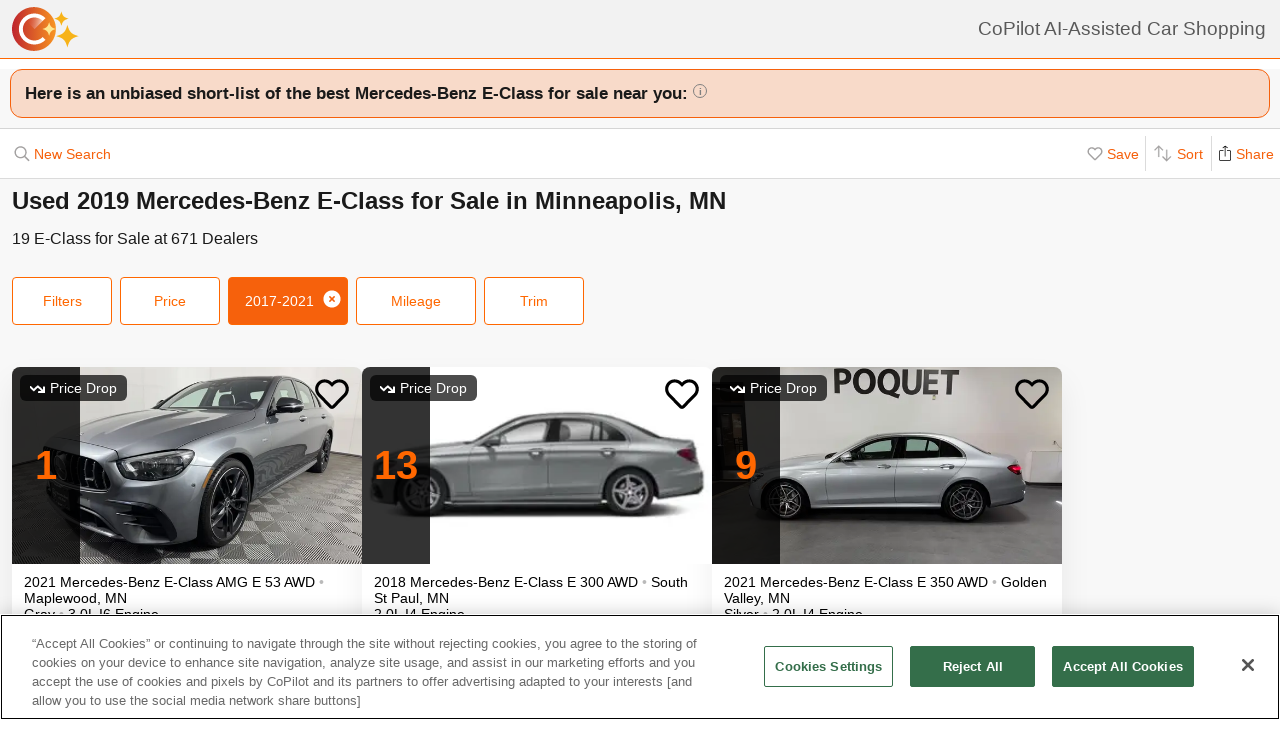

--- FILE ---
content_type: text/html; charset=UTF-8
request_url: https://www.copilotsearch.com/used-2019-mercedes-benz-e-class-minneapolis-mn/
body_size: 61786
content:
<!DOCTYPE html><html lang="en-US"><head><meta charSet="utf-8"/><meta name="viewport" content="width=device-width, initial-scale=1"/><title>Used 2019 Mercedes-Benz E-Class for Sale in Minneapolis, MN | AI-Assisted</title><meta name="description" content="Save up to $258 on 20 E-Class – CoPilot searches every car at every dealer, ranking everything so you never miss out &amp; never overpay"/><meta property="og:image" content="https://images.copilotsearch.com/P-159066805.jpg"/><meta property="og:image:width" content="640"/><meta property="og:image:height" content="480"/><meta property="og:title" content="Used 2019 Mercedes-Benz E-Class for Sale in Minneapolis, MN"/><meta property="og:type" content="website"/><meta property="og:description" content="Save up to $258 on 20 E-Class – CoPilot searches every car at every dealer, ranking everything so you never miss out &amp; never overpay"/><link rel="canonical" href="https://www.copilotsearch.com/used-2019-mercedes-benz-e-class-minneapolis-mn/"/><script type="application/ld+json">{"@context":"https://schema.org","@type":"WebPage","name":"Used 2019 Mercedes-Benz E-Class for Sale in Minneapolis, MN","description":"Save up to $258 on 20 E-Class – CoPilot searches every car at every dealer, ranking everything so you never miss out & never overpay","dateModified":"2026-01-23T08:40:23.443Z"}</script><link rel="preload" fetchpriority="high" as="image" href="https://images.copilotsearch.com/P-159066805.jpg" type="image/jpg"/><link rel="preload" fetchpriority="high" as="image" href="https://images.copilotsearch.com/P-106395332.jpg" type="image/jpg"/><meta name="next-head-count" content="14"/><link rel="icon" type="image/png" href="/img/favicon/favicon-32x32.png"/><script>
(function(w,d,s,l,i){w[l]=w[l]||[];w[l].push({'gtm.start':
new Date().getTime(),event:'gtm.js'});var f=d.getElementsByTagName(s)[0],
j=d.createElement(s),dl=l!='dataLayer'?'&l='+l:'';j.async=true;j.src=
'https://www.googletagmanager.com/gtm.js?id='+i+dl;f.parentNode.insertBefore(j,f);
})(window,document,'script','dataLayer','GTM-PT827X7');
</script><script id="google-dataLayer-setup" defer="" strategy="afterInteractive">
window.dataLayer=window.dataLayer||[]; 
window.analytics={track:function(event,traits={}){dataLayer.push({event,...traits});}}
analytics.track('consent',{'wait_for_update':500});
</script><script src="https://cdn.cookielaw.org/consent/fab30c01-ec1a-4a28-8456-cb5debd05e7b/otSDKStub.js" type="text/javascript" charSet="UTF-8" data-domain-script="fab30c01-ec1a-4a28-8456-cb5debd05e7b" defer=""></script><script type="text/javascript">function OptanonWrapper() { }</script><noscript data-n-css=""></noscript><script defer="" nomodule="" src="https://www.copilotsearch.com/_batch3-assets/_next/static/chunks/polyfills-c67a75d1b6f99dc8.js"></script><script src="https://www.copilotsearch.com/_batch3-assets/_next/static/chunks/webpack-fdcd72f7b8067194.js" defer=""></script><script src="https://www.copilotsearch.com/_batch3-assets/_next/static/chunks/framework-2c79e2a64abdb08b.js" defer=""></script><script src="https://www.copilotsearch.com/_batch3-assets/_next/static/chunks/main-1fa3b1fc0e31675d.js" defer=""></script><script src="https://www.copilotsearch.com/_batch3-assets/_next/static/chunks/pages/_app-78d9489fa22e941b.js" defer=""></script><script src="https://www.copilotsearch.com/_batch3-assets/_next/static/chunks/618-71a8a9dd0c645f62.js" defer=""></script><script src="https://www.copilotsearch.com/_batch3-assets/_next/static/chunks/945-cbdfccf2082dd35a.js" defer=""></script><script src="https://www.copilotsearch.com/_batch3-assets/_next/static/chunks/487-f2983c995093f0a6.js" defer=""></script><script src="https://www.copilotsearch.com/_batch3-assets/_next/static/chunks/938-628283c4d83c3138.js" defer=""></script><script src="https://www.copilotsearch.com/_batch3-assets/_next/static/chunks/333-8091554af14e23aa.js" defer=""></script><script src="https://www.copilotsearch.com/_batch3-assets/_next/static/chunks/699-d34684ab79fd252d.js" defer=""></script><script src="https://www.copilotsearch.com/_batch3-assets/_next/static/chunks/144-da1bbe3f245810b3.js" defer=""></script><script src="https://www.copilotsearch.com/_batch3-assets/_next/static/chunks/pages/%5B...srp%5D-02cf4ed0c81a5580.js" defer=""></script><script src="https://www.copilotsearch.com/_batch3-assets/_next/static/static_build/_buildManifest.js" defer=""></script><script src="https://www.copilotsearch.com/_batch3-assets/_next/static/static_build/_ssgManifest.js" defer=""></script><style data-styled="" data-styled-version="5.3.6">.iOBofc{display:-webkit-box;display:-webkit-flex;display:-ms-flexbox;display:flex;}/*!sc*/
.iOBofc *+*:before{content:'›';display:inline-block;margin:0 8px;font-size:18px;}/*!sc*/
.iOBofc a:last-child,.iOBofc span:last-child{font-weight:600;}/*!sc*/
data-styled.g17[id="sc-b1183de7-0"]{content:"iOBofc,"}/*!sc*/
.fnrlIr{font-size:14px;color:rgba(26,26,26,0.65);display:-webkit-box;display:-webkit-flex;display:-ms-flexbox;display:flex;-webkit-align-items:center;-webkit-box-align:center;-ms-flex-align:center;align-items:center;-webkit-text-decoration:none;text-decoration:none;}/*!sc*/
@media (min-width:768px){.fnrlIr{font-size:18px;}}/*!sc*/
data-styled.g18[id="sc-b1183de7-1"]{content:"fnrlIr,"}/*!sc*/
.kQlHov{position:relative;box-sizing:border-box;display:inline-block;vertical-align:top;width:100%;font-weight:600;height:48px;cursor:pointer;border-radius:8px;-webkit-transition:opacity 0.1s,-webkit-transform ease-in 0.1s;-webkit-transition:opacity 0.1s,transform ease-in 0.1s;transition:opacity 0.1s,transform ease-in 0.1s;-webkit-user-select:none;-moz-user-select:none;-ms-user-select:none;user-select:none;}/*!sc*/
.kQlHov.secondary{background:white;border:1px solid #FF6700;}/*!sc*/
.kQlHov.secondary > div > div{color:#FF6700;}/*!sc*/
.kQlHov.primary{background:#FF6700;border:1px solid #FF6700;}/*!sc*/
.kQlHov.primary > div > div{color:white;}/*!sc*/
.kQlHov.mobile-filter{display:inline-block;font-size:14px;font-weight:400;width:initial;height:initial;padding:8px 16px;text-align:center;color:#595959;-webkit-text-decoration:none;text-decoration:none;background:white;border-radius:4px;border:1px solid #DBDBDB;margin-right:8px;cursor:pointer;}/*!sc*/
.kQlHov.mobile-filter.orange{border:1px solid #FF6700;color:#FF6700;}/*!sc*/
.kQlHov[disabled]{cursor:default;opacity:0.25;}/*!sc*/
data-styled.g20[id="sc-adc553bf-0"]{content:"kQlHov,"}/*!sc*/
.fRajLf{display:table;width:100%;height:100%;}/*!sc*/
data-styled.g21[id="sc-adc553bf-1"]{content:"fRajLf,"}/*!sc*/
.eGRukq{display:table-cell;width:100%;height:100%;text-align:center;vertical-align:middle;}/*!sc*/
data-styled.g22[id="sc-adc553bf-2"]{content:"eGRukq,"}/*!sc*/
.eBamFo{position:absolute;width:324px;left:calc(50% - (324px / 2));top:42px;padding:24px 21px;background:white;z-index:2;border-radius:8px 8px 8px 0;box-shadow:0 0 0 9999px rgba(0,0,0,0.5);}/*!sc*/
.eBamFo h2{font-size:20px;}/*!sc*/
.eBamFo p{font-size:16px;line-height:22px;color:#333333;margin:12px 0;}/*!sc*/
data-styled.g34[id="sc-42e2693-0"]{content:"eBamFo,"}/*!sc*/
.bpgwLx{margin:12px;border:1px solid #E5E5E5;border-top:none;border-radius:0 0 8px 8px;position:relative;height:235px;}/*!sc*/
data-styled.g37[id="sc-16ca639d-0"]{content:"bpgwLx,"}/*!sc*/
.bcgnOY{text-align:center;padding:14px 0;background:#19AF2D;border-radius:8px 8px 0 0;font-weight:600;font-size:18px;color:white;}/*!sc*/
data-styled.g38[id="sc-16ca639d-1"]{content:"bcgnOY,"}/*!sc*/
.MVLek{padding:0;text-align:left;display:-webkit-box;display:-webkit-flex;display:-ms-flexbox;display:flex;-webkit-align-items:center;-webkit-box-align:center;-ms-flex-align:center;align-items:center;}/*!sc*/
data-styled.g39[id="sc-16ca639d-2"]{content:"MVLek,"}/*!sc*/
.kkdhGj{margin:12px 0 12px 16px;padding:0 8px 0 0;border-right:1px solid #ffffff73;font-size:28px;}/*!sc*/
.iwNebh{margin:12px 0 12px 16px;padding:6px 8px 6px 0;border-right:1px solid transparent;font-size:18px;}/*!sc*/
data-styled.g40[id="sc-16ca639d-3"]{content:"kkdhGj,iwNebh,"}/*!sc*/
.bytzjr{margin:0 10px;font-size:16px;}/*!sc*/
data-styled.g41[id="sc-16ca639d-4"]{content:"bytzjr,"}/*!sc*/
.iuWOPz{font-size:18px;font-weight:400;padding:12px 0 0 12px;}/*!sc*/
data-styled.g42[id="sc-16ca639d-5"]{content:"iuWOPz,"}/*!sc*/
.gTgGtz{padding-bottom:10px;}/*!sc*/
data-styled.g43[id="sc-16ca639d-6"]{content:"gTgGtz,"}/*!sc*/
.OWxmn{width:100%;height:100%;object-fit:cover;object-position:center;}/*!sc*/
data-styled.g44[id="sc-c9c476ab-0"]{content:"OWxmn,"}/*!sc*/
.hkiDJY{display:-webkit-inline-box;display:-webkit-inline-flex;display:-ms-inline-flexbox;display:inline-flex;-webkit-box-pack:center;-webkit-justify-content:center;-ms-flex-pack:center;justify-content:center;-webkit-align-items:center;-webkit-box-align:center;-ms-flex-align:center;align-items:center;width:24px;height:24px;border-radius:24px;box-sizing:border-box;border:1px solid black;}/*!sc*/
data-styled.g45[id="sc-bdb9b215-0"]{content:"hkiDJY,"}/*!sc*/
.hndJZg{cursor:pointer;color:#FF6700;display:block;}/*!sc*/
.caCIgN{cursor:pointer;color:#595959;display:block;}/*!sc*/
data-styled.g46[id="sc-6318c6a6-0"]{content:"hndJZg,caCIgN,"}/*!sc*/
.jBsWgC{font-size:14px;list-style-type:none;padding:12px 8px 16px 12px;}/*!sc*/
data-styled.g47[id="sc-99030f28-0"]{content:"jBsWgC,"}/*!sc*/
.jLLjL{display:-webkit-box;display:-webkit-flex;display:-ms-flexbox;display:flex;}/*!sc*/
.sc-99030f28-1 + .sc-99030f28-1{margin-top:8px;}/*!sc*/
data-styled.g48[id="sc-99030f28-1"]{content:"jLLjL,"}/*!sc*/
.coNCTB .react-loading-skeleton{width:24px;height:24px;}/*!sc*/
data-styled.g49[id="sc-99030f28-2"]{content:"coNCTB,"}/*!sc*/
.icNeCo{width:100%;padding:4px 0 0 12px;white-space:nowrap;text-overflow:ellipsis;overflow-x:hidden;}/*!sc*/
.icNeCo .react-loading-skeleton{width:50%;}/*!sc*/
data-styled.g50[id="sc-99030f28-3"]{content:"icNeCo,"}/*!sc*/
.dDNzSW{border:none;border-top:1px solid rgba(229,229,229,1);margin:0 12px;}/*!sc*/
data-styled.g52[id="sc-99030f28-5"]{content:"dDNzSW,"}/*!sc*/
.felayl{position:relative;height:180px;}/*!sc*/
data-styled.g55[id="sc-99030f28-8"]{content:"felayl,"}/*!sc*/
.BvPwg{position:relative;margin:0 14px 14px 14px;border-radius:12px;border:1px solid #D8D8D8;background:#FFF;box-shadow:0px 4px 27px -1px rgba(0,0,0,0.15);padding:14px;}/*!sc*/
.BvPwg .vehicle-analysis-list{padding:0;}/*!sc*/
.BvPwg .insights-container{height:150px;}/*!sc*/
.BvPwg h5{font-weight:normal;font-size:16px;margin:16px 0 12px 0;}/*!sc*/
.BvPwg hr{display:none;}/*!sc*/
.BvPwg .reasons-summary{border-top:1px solid #E5E5E5;border-bottom:1px solid #E5E5E5;font-size:12px;position:initial;padding:4px 0;}/*!sc*/
.BvPwg .reasons-summary svg{position:relative;top:-3px;}/*!sc*/
@media (min-width:501px){.BvPwg .reasons-summary{font-weight:bold;padding:8px 0;font-size:14px;}}/*!sc*/
data-styled.g57[id="sc-b8ef067a-0"]{content:"BvPwg,"}/*!sc*/
.kKddWY{position:relative;background:rgba(246,97,12,0.20);padding:14px;font-size:18px;font-weight:bold;margin:-14px -14px 0 -14px;border-radius:12px 12px 0 0;}/*!sc*/
.kKddWY svg{position:absolute;top:4px;right:-17px;height:40px;}/*!sc*/
data-styled.g58[id="sc-b8ef067a-1"]{content:"kKddWY,"}/*!sc*/
.juUXvN{display:-webkit-box;display:-webkit-flex;display:-ms-flexbox;display:flex;-webkit-flex-wrap:wrap;-ms-flex-wrap:wrap;flex-wrap:wrap;width:100%;}/*!sc*/
data-styled.g60[id="sc-b8ef067a-3"]{content:"juUXvN,"}/*!sc*/
.dyfgIv{width:50%;}/*!sc*/
@media (max-width:500px){.dyfgIv{width:100%;}}/*!sc*/
data-styled.g61[id="sc-b8ef067a-4"]{content:"dyfgIv,"}/*!sc*/
.ehVrdm{padding-left:0;}/*!sc*/
data-styled.g62[id="sc-b8ef067a-5"]{content:"ehVrdm,"}/*!sc*/
.kaFWRC{position:relative;width:100%;padding-bottom:56.25%;}/*!sc*/
data-styled.g63[id="sc-b8ef067a-6"]{content:"kaFWRC,"}/*!sc*/
.jFbaJL{position:absolute;width:100%;height:100%;border-radius:8px;border-bottom-right-radius:0;border-bottom-left-radius:0;}/*!sc*/
.jFbaJL .react-loading-skeleton{height:100%;}/*!sc*/
data-styled.g64[id="sc-b8ef067a-7"]{content:"jFbaJL,"}/*!sc*/
.cOugUl{position:absolute;top:8px;left:8px;background:rgba(0,0,0,0.7);color:white;border-radius:6px;padding:5px 10px;font-size:14px;}/*!sc*/
data-styled.g66[id="sc-b8ef067a-9"]{content:"cOugUl,"}/*!sc*/
.BMWsC{margin:10px 0px 10px 0px;}/*!sc*/
@media (min-width:501px){.BMWsC{margin:20px 0 0 14px;}}/*!sc*/
data-styled.g67[id="sc-b8ef067a-10"]{content:"BMWsC,"}/*!sc*/
.kJJYTH{font-size:14px;line-height:1.8em;min-height:calc(1 * 1.15em);max-height:calc(4 * 1.15em);overflow-y:hidden;}/*!sc*/
@media (min-width:501px){.kJJYTH{font-size:24px;line-height:1em;}}/*!sc*/
data-styled.g68[id="sc-b8ef067a-11"]{content:"kJJYTH,"}/*!sc*/
.fZZj{font-size:14px;line-height:1.8em;font-weight:600;}/*!sc*/
.fZZj .react-loading-skeleton{height:calc(1.15 * 16px);}/*!sc*/
@media (min-width:501px){.fZZj{font-size:20px;}}/*!sc*/
data-styled.g69[id="sc-b8ef067a-12"]{content:"fZZj,"}/*!sc*/
.byaRSe{color:rgba(26,26,26,0.3);}/*!sc*/
data-styled.g74[id="sc-b8ef067a-17"]{content:"byaRSe,"}/*!sc*/
.khTOsM{position:absolute;right:14px;bottom:14px;}/*!sc*/
data-styled.g77[id="sc-b8ef067a-20"]{content:"khTOsM,"}/*!sc*/
.byJKQo{margin-bottom:20px;font-size:14px;}/*!sc*/
.byJKQo h2{margin-bottom:8px;}/*!sc*/
.byJKQo .statblock-seemoreline{position:relative;margin-bottom:14px;}/*!sc*/
.byJKQo .statblock-seemoreline .sc-b8ef067a-20{bottom:0px;right:0;background:white;padding-left:4px;}/*!sc*/
data-styled.g80[id="sc-b8ef067a-23"]{content:"byJKQo,"}/*!sc*/
.iKPGJ{cursor:pointer;-webkit-text-decoration:underline;text-decoration:underline;color:#FF6700;}/*!sc*/
data-styled.g83[id="sc-b8ef067a-26"]{content:"iKPGJ,"}/*!sc*/
.bFVJeU{padding:14px 2px;}/*!sc*/
data-styled.g84[id="sc-b8ef067a-27"]{content:"bFVJeU,"}/*!sc*/
@media (min-width:501px){.fXPQKJ{display:none;}}/*!sc*/
data-styled.g85[id="sc-b8ef067a-28"]{content:"fXPQKJ,"}/*!sc*/
@media (max-width:500px){.dwvREL{display:none;}}/*!sc*/
data-styled.g86[id="sc-b8ef067a-29"]{content:"dwvREL,"}/*!sc*/
.dZRbbH{width:calc(100% - 40px);height:calc(100% - 40px);border-radius:16px;position:fixed;max-height:100vh;overflow-y:scroll;overflow-x:hidden;top:20px;left:20px;color:#1a1a1a;background:#F5F5F5;padding:0;}/*!sc*/
@media (min-width:700px){.dZRbbH{max-width:700px;left:calc(50% - (700px / 2));}}/*!sc*/
.dZRbbH{margin:0;}/*!sc*/
.dZRbbH > h2{padding:6px 14px;display:-webkit-box;display:-webkit-flex;display:-ms-flexbox;display:flex;-webkit-box-pack:justify;-webkit-justify-content:space-between;-ms-flex-pack:justify;justify-content:space-between;}/*!sc*/
.dZRbbH .primary{font-weight:normal;font-size:14px;width:84px;height:28px;}/*!sc*/
.dZRbbH .primary svg{position:relative;top:2px;}/*!sc*/
data-styled.g87[id="sc-b187d37b-0"]{content:"dZRbbH,"}/*!sc*/
.eBBFar{background-color:#fff;padding:24px 12px;border-top:1px solid rgba(0,0,0,0.14);border-bottom:1px solid rgba(0,0,0,0.14);}/*!sc*/
data-styled.g93[id="sc-31ccac7c-1"]{content:"eBBFar,"}/*!sc*/
.bqiClR{display:-webkit-box;display:-webkit-flex;display:-ms-flexbox;display:flex;-webkit-flex-wrap:wrap;-ms-flex-wrap:wrap;flex-wrap:wrap;-webkit-flex-direction:column;-ms-flex-direction:column;flex-direction:column;}/*!sc*/
.bqiClR > a+a{border-top:1px solid #E3E3E3;}/*!sc*/
@media (min-width:768px){.bqiClR{-webkit-flex-direction:row;-ms-flex-direction:row;flex-direction:row;gap:13px;}}/*!sc*/
data-styled.g94[id="sc-31ccac7c-2"]{content:"bqiClR,"}/*!sc*/
.fJPUuY{background-color:#fff;border-radius:14px;}/*!sc*/
@media (min-width:768px){.fJPUuY{border:none;box-shadow:none;}}/*!sc*/
data-styled.g95[id="sc-31ccac7c-3"]{content:"fJPUuY,"}/*!sc*/
.fZQa-DH{margin-bottom:5px;}/*!sc*/
data-styled.g96[id="sc-31ccac7c-4"]{content:"fZQa-DH,"}/*!sc*/
.hAlwOZ{color:rgba(0,0,0,0.65);font-size:14px;}/*!sc*/
data-styled.g97[id="sc-31ccac7c-5"]{content:"hAlwOZ,"}/*!sc*/
.cKUzWr{display:-webkit-box;display:-webkit-flex;display:-ms-flexbox;display:flex;padding:12px 0;gap:10px;margin:0 16px;cursor:pointer;-webkit-text-decoration:none;text-decoration:none;color:#1A1A1A;}/*!sc*/
@media (min-width:768px){.cKUzWr{width:calc(50% - 13px);margin:0;border:1px solid #E3E3E3;border-radius:8px;padding:12px 10px;}}/*!sc*/
data-styled.g98[id="sc-31ccac7c-6"]{content:"cKUzWr,"}/*!sc*/
.cyrjDF{-webkit-flex:1;-ms-flex:1;flex:1;display:-webkit-box;display:-webkit-flex;display:-ms-flexbox;display:flex;-webkit-box-pack:end;-webkit-justify-content:flex-end;-ms-flex-pack:end;justify-content:flex-end;}/*!sc*/
data-styled.g99[id="sc-31ccac7c-7"]{content:"cyrjDF,"}/*!sc*/
.bSMWCu{display:block;-webkit-text-decoration:none;text-decoration:none;color:#000;border-radius:8px;overflow:hidden;background:white;box-shadow:0px 16px 32px rgba(0,0,0,0.07);cursor:pointer;}/*!sc*/
@media (min-width:768px){.bSMWCu{width:350px;}}/*!sc*/
data-styled.g103[id="sc-6cf5939d-0"]{content:"bSMWCu,"}/*!sc*/
.eCFUWe{padding-left:0;}/*!sc*/
data-styled.g104[id="sc-6cf5939d-1"]{content:"eCFUWe,"}/*!sc*/
.kPoPPG{position:relative;width:100%;padding-bottom:56.25%;}/*!sc*/
data-styled.g105[id="sc-6cf5939d-2"]{content:"kPoPPG,"}/*!sc*/
.jBvfyT{position:absolute;width:100%;height:100%;border-radius:8px;border-bottom-right-radius:0;border-bottom-left-radius:0;}/*!sc*/
.jBvfyT .react-loading-skeleton{height:100%;}/*!sc*/
data-styled.g106[id="sc-6cf5939d-3"]{content:"jBvfyT,"}/*!sc*/
.hQiDZh{width:68px;height:100%;position:absolute;top:0;left:0;background:rgba(0,0,0,0.8);font-size:40px;font-weight:700;color:#FF6700;text-align:center;display:-webkit-box;display:-webkit-flex;display:-ms-flexbox;display:flex;-webkit-box-pack:center;-webkit-justify-content:center;-ms-flex-pack:center;justify-content:center;-webkit-align-items:center;-webkit-box-align:center;-ms-flex-align:center;align-items:center;}/*!sc*/
data-styled.g107[id="sc-6cf5939d-4"]{content:"hQiDZh,"}/*!sc*/
.iHGFqN{position:absolute;top:8px;left:8px;background:rgba(0,0,0,0.7);color:white;border-radius:6px;padding:5px 10px;font-size:14px;}/*!sc*/
data-styled.g108[id="sc-6cf5939d-5"]{content:"iHGFqN,"}/*!sc*/
.gQdKiM{margin:10px 8px 10px 12px;}/*!sc*/
data-styled.g109[id="sc-6cf5939d-6"]{content:"gQdKiM,"}/*!sc*/
.ioOzgX{font-size:14px;margin-bottom:10px;line-height:1.15em;min-height:3.45em;max-height:3.45em;overflow-y:hidden;}/*!sc*/
data-styled.g110[id="sc-6cf5939d-7"]{content:"ioOzgX,"}/*!sc*/
.gedvvG{position:relative;font-size:16px;font-weight:600;}/*!sc*/
.gedvvG .react-loading-skeleton{height:calc(1.15 * 16px);}/*!sc*/
data-styled.g111[id="sc-6cf5939d-8"]{content:"gedvvG,"}/*!sc*/
.iwWPJm{color:rgba(26,26,26,0.3);}/*!sc*/
data-styled.g116[id="sc-6cf5939d-13"]{content:"iwWPJm,"}/*!sc*/
.gUhJON{margin:0 12px 12px 12px;}/*!sc*/
.gUhJON .react-loading-skeleton{height:46px;border-radius:8px;}/*!sc*/
data-styled.g118[id="sc-6cf5939d-15"]{content:"gUhJON,"}/*!sc*/
.mVXTq{display:inline-block;font-size:24px;-webkit-letter-spacing:-2px;-moz-letter-spacing:-2px;-ms-letter-spacing:-2px;letter-spacing:-2px;position:absolute;right:10px;top:-8px;padding:4px 10px 0px 10px;cursor:pointer;}/*!sc*/
data-styled.g122[id="sc-6cf5939d-19"]{content:"mVXTq,"}/*!sc*/
.bzLKNc{position:absolute;top:12px;right:12px;width:36px;height:36px;}/*!sc*/
.bzLKNc > svg{width:100%;height:100%;}/*!sc*/
data-styled.g123[id="sc-6cf5939d-20"]{content:"bzLKNc,"}/*!sc*/
.eqfSnv{gap:12px;padding:12px;margin-bottom:16px;background:#F8F8F8;display:-webkit-box;display:-webkit-flex;display:-ms-flexbox;display:flex;-webkit-flex-wrap:wrap;-ms-flex-wrap:wrap;flex-wrap:wrap;-webkit-align-items:flex-start;-webkit-box-align:flex-start;-ms-flex-align:flex-start;align-items:flex-start;-webkit-flex-direction:row;-ms-flex-direction:row;flex-direction:row;max-width:1460px;}/*!sc*/
.eqfSnv .banner-slot{display:none;}/*!sc*/
@media (max-width:767px){.eqfSnv{width:100%;}.eqfSnv > *{width:100%;}.eqfSnv .banner-slot-2,.eqfSnv .banner-slot-6,.eqfSnv .banner-slot-10,.eqfSnv .banner-slot-14{display:block;}}/*!sc*/
@media (min-width:768px) and (max-width:1097px){.eqfSnv{width:736px;}.eqfSnv .banner-slot-2,.eqfSnv .banner-slot-4,.eqfSnv .banner-slot-8,.eqfSnv .banner-slot-12{display:block;}}/*!sc*/
@media (min-width:1098px) and (max-width:1779px){.eqfSnv{width:1098px;}.eqfSnv .banner-slot-3,.eqfSnv .banner-slot-6,.eqfSnv .banner-slot-12,.eqfSnv .banner-slot-15{display:block;}}/*!sc*/
@media (min-width:1780px){.eqfSnv{width:1460px;}.eqfSnv .banner-slot-4,.eqfSnv .banner-slot-8,.eqfSnv .banner-slot-12,.eqfSnv .banner-slot-16{display:block;}}/*!sc*/
data-styled.g129[id="sc-334a5ad7-0"]{content:"eqfSnv,"}/*!sc*/
.hJnGCt{position:absolute;top:0;left:0;width:100%;height:100%;}/*!sc*/
data-styled.g131[id="sc-334a5ad7-2"]{content:"hJnGCt,"}/*!sc*/
.lqLwK{overflow-y:initial;}/*!sc*/
data-styled.g136[id="sc-59502040-1"]{content:"lqLwK,"}/*!sc*/
.bjHKbU{overflow-x:initial;}/*!sc*/
@media (min-width:768px){.bjHKbU{max-width:100%;overflow-x:scroll;}}/*!sc*/
data-styled.g137[id="sc-59502040-2"]{content:"bjHKbU,"}/*!sc*/
.llPEof{position:absolute;right:10px;top:10px;}/*!sc*/
data-styled.g138[id="sc-59502040-3"]{content:"llPEof,"}/*!sc*/
.eSomXa{padding:8px;}/*!sc*/
.eSomXa span{display:block;font-size:18px;color:#1A1A1A;width:100%;padding:none;position:relative;padding:13px 16px 13px 0px;cursor:pointer;}/*!sc*/
.eSomXa span:not(:last-child){border-bottom:1px solid #e0e0e0;}/*!sc*/
.eSomXa span + span{border-top:1px solid #e0e0e0;}/*!sc*/
.eSomXa .disabled{opacity:0.25;cursor:default;}/*!sc*/
data-styled.g139[id="sc-59502040-4"]{content:"eSomXa,"}/*!sc*/
.iHzAvH{padding:10px;}/*!sc*/
data-styled.g141[id="sc-79d5dc7f-0"]{content:"iHzAvH,"}/*!sc*/
.dvTkCr{padding-top:16px;font-weight:bold;}/*!sc*/
@media (min-width:768px){.dvTkCr{display:-webkit-box;display:-webkit-flex;display:-ms-flexbox;display:flex;-webkit-flex-direction:row;-ms-flex-direction:row;flex-direction:row;-webkit-align-items:center;-webkit-box-align:center;-ms-flex-align:center;align-items:center;-webkit-box-pack:justify;-webkit-justify-content:space-between;-ms-flex-pack:justify;justify-content:space-between;}}/*!sc*/
data-styled.g142[id="sc-79d5dc7f-1"]{content:"dvTkCr,"}/*!sc*/
.gRkXCG{margin:10px 0px;padding:10px;font-weight:bold;width:-webkit-fit-content;width:-moz-fit-content;width:fit-content;border-radius:4px;box-shadow:1px 1px 5px rgba(0,0,0,0.3);}/*!sc*/
data-styled.g144[id="sc-79d5dc7f-3"]{content:"gRkXCG,"}/*!sc*/
.ieWaCH{height:100%;display:-webkit-box;display:-webkit-flex;display:-ms-flexbox;display:flex;-webkit-flex-direction:column;-ms-flex-direction:column;flex-direction:column;}/*!sc*/
data-styled.g169[id="sc-684541aa-0"]{content:"ieWaCH,"}/*!sc*/
.biAXLa{font-size:16px;display:inline-block;margin-right:24px;}/*!sc*/
.biAXLa span{font-size:22px;margin-right:4px;}/*!sc*/
data-styled.g174[id="sc-684541aa-5"]{content:"biAXLa,"}/*!sc*/
.cdlpjE{display:inline-block;vertical-align:middle;}/*!sc*/
data-styled.g175[id="sc-684541aa-6"]{content:"cdlpjE,"}/*!sc*/
.gxkHix{height:100%;}/*!sc*/
data-styled.g177[id="sc-9b489f1a-0"]{content:"gxkHix,"}/*!sc*/
.jZlwJd{height:calc(50% - 20px);position:relative;}/*!sc*/
data-styled.g178[id="sc-9b489f1a-1"]{content:"jZlwJd,"}/*!sc*/
.dMsdiA{display:-webkit-box;display:-webkit-flex;display:-ms-flexbox;display:flex;-webkit-flex-direction:row;-ms-flex-direction:row;flex-direction:row;-webkit-align-items:center;-webkit-box-align:center;-ms-flex-align:center;align-items:center;}/*!sc*/
data-styled.g182[id="sc-9b489f1a-5"]{content:"dMsdiA,"}/*!sc*/
.hgaFOj{display:-webkit-box;display:-webkit-flex;display:-ms-flexbox;display:flex;-webkit-flex-direction:row;-ms-flex-direction:row;flex-direction:row;}/*!sc*/
data-styled.g183[id="sc-9b489f1a-6"]{content:"hgaFOj,"}/*!sc*/
.hZybgT{display:-webkit-box;display:-webkit-flex;display:-ms-flexbox;display:flex;-webkit-flex-direction:column;-ms-flex-direction:column;flex-direction:column;margin:0 20px 0 0;font-weight:bold;font-size:18px;}/*!sc*/
.hZybgT span{margin-top:5px;font-size:14px;font-weight:300;}/*!sc*/
data-styled.g184[id="sc-9b489f1a-7"]{content:"hZybgT,"}/*!sc*/
.cjGPqb{height:100%;}/*!sc*/
data-styled.g187[id="sc-880ef418-0"]{content:"cjGPqb,"}/*!sc*/
.kXTMGe{width:calc(100% - 20px);}/*!sc*/
data-styled.g188[id="sc-880ef418-1"]{content:"kXTMGe,"}/*!sc*/
.GSgSV{height:100%;width:100%;display:-webkit-box;display:-webkit-flex;display:-ms-flexbox;display:flex;-webkit-align-items:center;-webkit-box-align:center;-ms-flex-align:center;align-items:center;position:relative;}/*!sc*/
data-styled.g191[id="sc-880ef418-4"]{content:"GSgSV,"}/*!sc*/
.dJrjVC{padding-left:10px;width:-webkit-fit-content;width:-moz-fit-content;width:fit-content;-webkit-transform:scale(0.75);-ms-transform:scale(0.75);transform:scale(0.75);}/*!sc*/
data-styled.g192[id="sc-880ef418-5"]{content:"dJrjVC,"}/*!sc*/
.coA-dZU{background-image:url('/svg/img/logos/nhtsa.jpeg');background-size:cover;background-position:center;background-repeat:no-repeat;height:50px;width:50px;}/*!sc*/
data-styled.g193[id="sc-880ef418-6"]{content:"coA-dZU,"}/*!sc*/
.czzhWb span{margin-right:3px;}/*!sc*/
data-styled.g196[id="sc-880ef418-9"]{content:"czzhWb,"}/*!sc*/
.fqTvjA{height:100%;}/*!sc*/
data-styled.g203[id="sc-3f4fbede-0"]{content:"fqTvjA,"}/*!sc*/
.bhZOXx{width:calc(100% - 20px);}/*!sc*/
data-styled.g204[id="sc-3f4fbede-1"]{content:"bhZOXx,"}/*!sc*/
.fnjWXc{width:100%;display:-webkit-box;display:-webkit-flex;display:-ms-flexbox;display:flex;-webkit-align-items:center;-webkit-box-align:center;-ms-flex-align:center;align-items:center;position:relative;}/*!sc*/
data-styled.g205[id="sc-3f4fbede-2"]{content:"fnjWXc,"}/*!sc*/
.hastEP{padding-left:10px;width:-webkit-fit-content;width:-moz-fit-content;width:fit-content;}/*!sc*/
data-styled.g206[id="sc-3f4fbede-3"]{content:"hastEP,"}/*!sc*/
.ejytDD span{margin-right:3px;}/*!sc*/
data-styled.g209[id="sc-3f4fbede-6"]{content:"ejytDD,"}/*!sc*/
.cWgETB{background-image:url('/svg/copilot-logo-orange.svg');background-size:contain;background-position:center;background-repeat:no-repeat;height:50px;width:50px;}/*!sc*/
data-styled.g212[id="sc-3f4fbede-9"]{content:"cWgETB,"}/*!sc*/
.iQScxQ{display:-webkit-box;display:-webkit-flex;display:-ms-flexbox;display:flex;-webkit-flex-direction:column;-ms-flex-direction:column;flex-direction:column;border-radius:4px;margin:10px;border-radius:10px;box-shadow:1px 1px 10px rgba(0,0,0,0.2);overflow:hidden;}/*!sc*/
data-styled.g243[id="sc-d0116b99-0"]{content:"iQScxQ,"}/*!sc*/
.hTLuxQ{display:-webkit-box;display:-webkit-flex;display:-ms-flexbox;display:flex;-webkit-box-pack:justify;-webkit-justify-content:space-between;-ms-flex-pack:justify;justify-content:space-between;padding:10px;border-top:1px solid #ddd;}/*!sc*/
data-styled.g246[id="sc-d0116b99-3"]{content:"hTLuxQ,"}/*!sc*/
.jziPSw{-webkit-flex:1;-ms-flex:1;flex:1;font-size:16px;}/*!sc*/
data-styled.g247[id="sc-d0116b99-4"]{content:"jziPSw,"}/*!sc*/
.hNYYlt{background:#f5f5f5;max-width:1200px;margin:0 auto;}/*!sc*/
data-styled.g248[id="sc-b6f3d96c-0"]{content:"hNYYlt,"}/*!sc*/
.hKWjCh{border-radius:12px;border:1px solid #F6610C;background:rgba(246,97,12,0.20);padding:14px 6px 14px 14px;font-size:17px;color:#1a1a1a;margin-bottom:12px;font-weight:bold;margin:10px 0;}/*!sc*/
data-styled.g250[id="sc-6e6e0923-0"]{content:"hKWjCh,"}/*!sc*/
*{box-sizing:border-box;}/*!sc*/
html{line-height:1.15;-webkit-text-size-adjust:100%;font-family:Helvetica,Arial,sans-serif;font-size:14px;}/*!sc*/
body{margin:0;}/*!sc*/
div#__next{position:relative;}/*!sc*/
main{display:block;}/*!sc*/
h1{font-size:2em;}/*!sc*/
h1,h2,h3{font-weight:600;}/*!sc*/
h1,h2,h3,h4,h5,h6,p,ul,ol{margin:0;padding:0;}/*!sc*/
ul,ol{list-style-type:none;}/*!sc*/
hr{height:0;overflow:visible;}/*!sc*/
pre{font-family:monospace,monospace;font-size:1em;}/*!sc*/
a{background-color:transparent;}/*!sc*/
abbr[title]{border-bottom:none;-webkit-text-decoration:underline;text-decoration:underline;-webkit-text-decoration:underline dotted;text-decoration:underline dotted;}/*!sc*/
b,strong{font-weight:bolder;}/*!sc*/
code,kbd,samp{font-family:monospace,monospace;font-size:1em;}/*!sc*/
small{font-size:80%;}/*!sc*/
sub,sup{font-size:75%;line-height:0;position:relative;vertical-align:baseline;}/*!sc*/
sub{bottom:-0.25em;}/*!sc*/
sup{top:-0.5em;}/*!sc*/
img{border-style:none;}/*!sc*/
button,input,optgroup,select,textarea{font-family:inherit;font-size:100%;line-height:1.15;margin:0;}/*!sc*/
button,input{overflow:visible;}/*!sc*/
button,select{text-transform:none;}/*!sc*/
button,[type="button"],[type="reset"],[type="submit"]{-webkit-appearance:button;}/*!sc*/
button::-moz-focus-inner,[type="button"]::-moz-focus-inner,[type="reset"]::-moz-focus-inner,[type="submit"]::-moz-focus-inner{border-style:none;padding:0;}/*!sc*/
button:-moz-focusring,[type="button"]:-moz-focusring,[type="reset"]:-moz-focusring,[type="submit"]:-moz-focusring{outline:1px dotted ButtonText;}/*!sc*/
table{width:100%;}/*!sc*/
fieldset{padding:0.35em 0.75em 0.625em;}/*!sc*/
legend{box-sizing:border-box;color:inherit;display:table;max-width:100%;padding:0;white-space:normal;}/*!sc*/
progress{vertical-align:baseline;}/*!sc*/
textarea{overflow:auto;}/*!sc*/
[type="checkbox"],[type="radio"]{box-sizing:border-box;padding:0;}/*!sc*/
[type="number"]::-webkit-inner-spin-button,[type="number"]::-webkit-outer-spin-button{height:auto;}/*!sc*/
[type="search"]{-webkit-appearance:textfield;outline-offset:-2px;}/*!sc*/
[type="search"]::-webkit-search-decoration{-webkit-appearance:none;}/*!sc*/
::-webkit-file-upload-button{-webkit-appearance:button;font:inherit;}/*!sc*/
details{display:block;}/*!sc*/
summary{display:list-item;}/*!sc*/
template{display:none;}/*!sc*/
[hidden]{display:none;}/*!sc*/
ul,li{list-style:none;padding:0;margin:0;}/*!sc*/
data-styled.g251[id="sc-global-hCKzTe1"]{content:"sc-global-hCKzTe1,"}/*!sc*/
@-webkit-keyframes react-loading-skeleton{100%{-webkit-transform:translateX(100%);-ms-transform:translateX(100%);transform:translateX(100%);}}/*!sc*/
@keyframes react-loading-skeleton{100%{-webkit-transform:translateX(100%);-ms-transform:translateX(100%);transform:translateX(100%);}}/*!sc*/
.react-loading-skeleton{--base-color:#e0e0e0;--highlight-color:#f5f5f5;--animation-duration:1.5s;--animation-direction:normal;--pseudo-element-display:block;background-color:var(--base-color);width:100%;border-radius:0.25rem;display:-webkit-inline-box;display:-webkit-inline-flex;display:-ms-inline-flexbox;display:inline-flex;line-height:1;position:relative;overflow:hidden;z-index:1;}/*!sc*/
.react-loading-skeleton::after{content:' ';display:var(--pseudo-element-display);position:absolute;top:0;left:0;right:0;height:100%;background-repeat:no-repeat;background-image:linear-gradient( 90deg, var(--base-color), var(--highlight-color), var(--base-color) );-webkit-transform:translateX(-100%);-ms-transform:translateX(-100%);transform:translateX(-100%);-webkit-animation-name:react-loading-skeleton;animation-name:react-loading-skeleton;-webkit-animation-direction:var(--animation-direction);animation-direction:var(--animation-direction);-webkit-animation-duration:var(--animation-duration);animation-duration:var(--animation-duration);-webkit-animation-timing-function:ease-in-out;animation-timing-function:ease-in-out;-webkit-animation-iteration-count:infinite;animation-iteration-count:infinite;}/*!sc*/
data-styled.g252[id="sc-global-bsJeBc1"]{content:"sc-global-bsJeBc1,"}/*!sc*/
.jbumYs{padding:7px 0;background-color:#F2F2F2;border-bottom:1px solid #FF6700;position:relative;}/*!sc*/
.jbumYs .share-btn{position:absolute;right:0;bottom:-27px;width:72px;}/*!sc*/
@media (min-width:769px){.jbumYs .share-btn{display:none;}}/*!sc*/
data-styled.g253[id="sc-62e76582-0"]{content:"jbumYs,"}/*!sc*/
.iWRMTb{line-height:44px;text-indent:9999em;text-indent:initial;margin:0;min-width:100px;background:url('/svg/copilot-logo-sparkle.svg') no-repeat 12px;background-size:contain;font-size:19px;font-weight:normal;white-space:nowrap;overflow-x:hidden;padding-left:80px;margin-right:14px;}/*!sc*/
@media (max-width:400px){.iWRMTb{font-size:16px;margin-right:10px;}}/*!sc*/
@media (max-width:350px){.iWRMTb{font-size:14px;}}/*!sc*/
data-styled.g254[id="sc-62e76582-1"]{content:"iWRMTb,"}/*!sc*/
.fLrOCO{text-align:right;-webkit-text-decoration:none;text-decoration:none;color:#595959;}/*!sc*/
data-styled.g257[id="sc-62e76582-4"]{content:"fLrOCO,"}/*!sc*/
.IAHNz{border-top:1px solid #FF6700;background:white;}/*!sc*/
.IAHNz > p{text-align:center;color:#b0b0b0;font-style:italic;padding:12px;}/*!sc*/
data-styled.g260[id="sc-d561b5e7-0"]{content:"IAHNz,"}/*!sc*/
.ffcGyA{background:#F8F8F8;margin:auto;overflow-x:hidden;background-color:#FFFFFF;}/*!sc*/
data-styled.g262[id="sc-2ea0bc1e-0"]{content:"ffcGyA,"}/*!sc*/
.fCWXPj{display:-webkit-box;display:-webkit-flex;display:-ms-flexbox;display:flex;-webkit-box-pack:center;-webkit-justify-content:center;-ms-flex-pack:center;justify-content:center;-webkit-flex-direction:row-reverse;-ms-flex-direction:row-reverse;flex-direction:row-reverse;}/*!sc*/
data-styled.g263[id="sc-dceed3b6-0"]{content:"fCWXPj,"}/*!sc*/
.kZjaBC{padding-bottom:50px;background:#F8F8F8;width:100%;max-width:1460px;display:block;}/*!sc*/
data-styled.g264[id="sc-dceed3b6-1"]{content:"kZjaBC,"}/*!sc*/
.jbVJXa{font-size:20px;padding:14px 0 16px;}/*!sc*/
@media (min-width:768px){.jbVJXa{font-size:24px;}}/*!sc*/
data-styled.g267[id="sc-dceed3b6-4"]{content:"jbVJXa,"}/*!sc*/
.cVsNEP{font-size:16px;padding-bottom:5px;}/*!sc*/
data-styled.g274[id="sc-dceed3b6-11"]{content:"cVsNEP,"}/*!sc*/
.dbagEM{margin:0 12px;color:#1a1a1a;}/*!sc*/
@media(max-width:1439px){.dbagEM{padding-bottom:24px;margin-top:-6px;}}/*!sc*/
@media(max-width:767px){.dbagEM>p{font-size:15px;}}/*!sc*/
data-styled.g275[id="sc-dceed3b6-12"]{content:"dbagEM,"}/*!sc*/
.sJXno{position:absolute;top:0;left:0;width:100%;height:100%;}/*!sc*/
data-styled.g277[id="sc-dceed3b6-14"]{content:"sJXno,"}/*!sc*/
.kqpsYj{display:-webkit-box;display:-webkit-flex;display:-ms-flexbox;display:flex;-webkit-flex-direction:column;-ms-flex-direction:column;flex-direction:column;margin:0 16px 16px;}/*!sc*/
@media (min-width:768px){.kqpsYj{-webkit-flex-direction:row;-ms-flex-direction:row;flex-direction:row;-webkit-box-pack:justify;-webkit-justify-content:space-between;-ms-flex-pack:justify;justify-content:space-between;}}/*!sc*/
data-styled.g278[id="sc-dceed3b6-15"]{content:"kqpsYj,"}/*!sc*/
@media (min-width:768px){.ifyWDT{-webkit-order:1;-ms-flex-order:1;order:1;}}/*!sc*/
data-styled.g279[id="sc-dceed3b6-16"]{content:"ifyWDT,"}/*!sc*/
.eXdAuT{-webkit-box-pack:justify;-webkit-justify-content:space-between;-ms-flex-pack:justify;justify-content:space-between;padding:0 12px;height:48px;display:-webkit-box;display:-webkit-flex;display:-ms-flexbox;display:flex;}/*!sc*/
@media (min-width:1440px){.eXdAuT{-webkit-box-pack:end;-webkit-justify-content:flex-end;-ms-flex-pack:end;justify-content:flex-end;}}/*!sc*/
data-styled.g280[id="sc-dceed3b6-17"]{content:"eXdAuT,"}/*!sc*/
.cCSRcM{display:-webkit-box;display:-webkit-flex;display:-ms-flexbox;display:flex;overflow:auto;}/*!sc*/
.cCSRcM::-webkit-scrollbar{display:none;}/*!sc*/
.cCSRcM .active{background-color:#F6610C;color:#FFFFFF;}/*!sc*/
data-styled.g281[id="sc-dceed3b6-18"]{content:"cCSRcM,"}/*!sc*/
.hdNJnw{display:block;text-align:right;color:#626262;margin:20px 32px;}/*!sc*/
data-styled.g282[id="sc-dceed3b6-19"]{content:"hdNJnw,"}/*!sc*/
.dHEqaj{width:100%;height:50px;-webkit-align-items:center;-webkit-box-align:center;-ms-flex-align:center;align-items:center;-webkit-box-pack:end;-webkit-justify-content:flex-end;-ms-flex-pack:end;justify-content:flex-end;border-bottom:1px solid rgba(0,0,0,0.14);position:relative;display:-webkit-box;display:-webkit-flex;display:-ms-flexbox;display:flex;}/*!sc*/
@media (min-width:1440px){.dHEqaj{display:none;}}/*!sc*/
data-styled.g286[id="sc-dceed3b6-23"]{content:"dHEqaj,"}/*!sc*/
.eDCQpu{height:35px;width:1px;background-color:rgba(0,0,0,0.14);display:-webkit-box;display:-webkit-flex;display:-ms-flexbox;display:flex;}/*!sc*/
@media (min-width:1440px){.eDCQpu{display:none;}}/*!sc*/
data-styled.g287[id="sc-dceed3b6-24"]{content:"eDCQpu,"}/*!sc*/
.gidiYp{display:-webkit-box;display:-webkit-flex;display:-ms-flexbox;display:flex;-webkit-align-items:center;-webkit-box-align:center;-ms-flex-align:center;align-items:center;width:75px;cursor:pointer;-webkit-box-pack:space-evenly;-webkit-justify-content:space-evenly;-ms-flex-pack:space-evenly;justify-content:space-evenly;color:#F6610C;position:relative;padding:0 6px;}/*!sc*/
data-styled.g288[id="sc-dceed3b6-25"]{content:"gidiYp,"}/*!sc*/
.idnHGd{min-height:20px;height:20px;margin-top:10px;-webkit-align-items:center;-webkit-box-align:center;-ms-flex-align:center;align-items:center;display:-webkit-box;display:-webkit-flex;display:-ms-flexbox;display:flex;}/*!sc*/
@media (min-width:1440px){.idnHGd{display:none;}}/*!sc*/
data-styled.g290[id="sc-dceed3b6-27"]{content:"idnHGd,"}/*!sc*/
.hKXxcI{position:relative;-webkit-align-items:center;-webkit-box-align:center;-ms-flex-align:center;align-items:center;display:-webkit-box;display:-webkit-flex;display:-ms-flexbox;display:flex;-webkit-box-pack:center;-webkit-justify-content:center;-ms-flex-pack:center;justify-content:center;min-width:100px;min-height:48px;color:#FF6700;width:-webkit-fit-content;width:-moz-fit-content;width:fit-content;font-size:14px;font-weight:400;height:initial;padding:8px 16px;text-align:center;-webkit-text-decoration:none;text-decoration:none;background:white;border-radius:4px;border:1px solid #FF6700;margin-right:8px;cursor:pointer;}/*!sc*/
.hKXxcI .clear-btn{height:100%;width:25%;border-radius:unset;position:absolute;right:0px;}/*!sc*/
.hKXxbu{position:relative;-webkit-align-items:center;-webkit-box-align:center;-ms-flex-align:center;align-items:center;display:-webkit-box;display:-webkit-flex;display:-ms-flexbox;display:flex;-webkit-box-pack:center;-webkit-justify-content:center;-ms-flex-pack:center;justify-content:center;min-width:120px;min-height:48px;color:#FF6700;width:-webkit-fit-content;width:-moz-fit-content;width:fit-content;font-size:14px;font-weight:400;height:initial;padding:8px 16px;text-align:center;-webkit-text-decoration:none;text-decoration:none;background:white;border-radius:4px;border:1px solid #FF6700;margin-right:8px;cursor:pointer;}/*!sc*/
.hKXxbu .clear-btn{height:100%;width:25%;border-radius:unset;position:absolute;right:0px;}/*!sc*/
data-styled.g292[id="sc-dceed3b6-29"]{content:"hKXxcI,hKXxbu,"}/*!sc*/
.gcQQGW{display:none;}/*!sc*/
@media (min-width:1440px){.gcQQGW{display:block;width:320px;min-width:320px;max-width:320px;}}/*!sc*/
data-styled.g293[id="sc-dceed3b6-30"]{content:"gcQQGW,"}/*!sc*/
.gyPYUp{font-size:16px;-webkit-text-decoration:none;text-decoration:none;}/*!sc*/
data-styled.g298[id="sc-dceed3b6-35"]{content:"gyPYUp,"}/*!sc*/
.cVZHRB{display:-webkit-box;display:-webkit-flex;display:-ms-flexbox;display:flex;-webkit-flex-direction:column;-ms-flex-direction:column;flex-direction:column;padding:24px 24px;-webkit-column-gap:24px;column-gap:24px;row-gap:12px;}/*!sc*/
@media (min-width:768px){.cVZHRB{-webkit-flex-direction:row;-ms-flex-direction:row;flex-direction:row;-webkit-flex-wrap:wrap;-ms-flex-wrap:wrap;flex-wrap:wrap;}.cVZHRB > *{width:200px;}}/*!sc*/
data-styled.g300[id="sc-dceed3b6-37"]{content:"cVZHRB,"}/*!sc*/
.jZHZOk{display:inline-block;vertical-align:top;border:1px solid grey;border-radius:16px;color:grey;font-size:10px;cursor:pointer;line-height:14px;width:14px;height:14px;text-align:center;}/*!sc*/
data-styled.g302[id="sc-dceed3b6-39"]{content:"jZHZOk,"}/*!sc*/
.cOqgzX{background:#F8F8F8;border-bottom:1px solid rgba(0,0,0,0.14);padding:0 10px;}/*!sc*/
data-styled.g303[id="sc-dceed3b6-40"]{content:"cOqgzX,"}/*!sc*/
</style></head><body><div id="__next"><header class="sc-62e76582-0 jbumYs"><a href="/" class="sc-62e76582-4 fLrOCO"><h2 class="sc-62e76582-1 iWRMTb">CoPilot AI-Assisted Car Shopping</h2></a></header><svg style="visibility:hidden;position:absolute;width:0px;height:0px;overflow:hidden"><defs><g id="img-dollar-sign"><path xmlns="http://www.w3.org/2000/svg" fill-rule="evenodd" d="M7.875 6.3V3.5875C8.4 3.7625 8.75 4.2875 8.75 4.8125C8.75 5.3375 9.1 5.6875 9.625 5.6875C10.15 5.6875 10.5 5.3375 10.5 4.8125C10.5 3.2375 9.3625 2.0125 7.875 1.8375V0.875C7.875 0.35 7.525 0 7 0C6.475 0 6.125 0.35 6.125 0.875V1.8375C4.6375 2.0125 3.5 3.2375 3.5 4.8125C3.5 6.65 4.9 7.35 6.125 7.7V10.4125C5.6 10.2375 5.25 9.7125 5.25 9.1875C5.25 8.6625 4.9 8.3125 4.375 8.3125C3.85 8.3125 3.5 8.6625 3.5 9.1875C3.5 10.7625 4.6375 11.9875 6.125 12.1625V13.125C6.125 13.65 6.475 14 7 14C7.525 14 7.875 13.65 7.875 13.125V12.1625C9.3625 11.9875 10.5 10.675 10.5 9.1875C10.5 7.35 9.1 6.65 7.875 6.3ZM5.25 4.91346C5.25 4.20673 5.6 3.70192 6.125 3.5V6.125C5.5125 5.82212 5.25 5.51923 5.25 4.91346ZM8.75 9.08654C8.75 8.48077 8.4875 8.17789 7.875 7.875V10.5C8.4 10.2981 8.75 9.79327 8.75 9.08654Z" clip-rule="evenodd"/></g><g id="img-ribbon"><path xmlns="http://www.w3.org/2000/svg" fill-rule="evenodd" d="M11 11.1973C12.7934 10.1599 14 8.22085 14 6C14 2.68629 11.3137 0 8 0C4.68629 0 2 2.68629 2 6C2 8.22085 3.2066 10.1599 5 11.1973V15.4524C5 15.5605 5.02922 15.6662 5.08397 15.7561C5.23715 16.0077 5.54759 16.0757 5.77735 15.908L8 14.2853L10.2227 15.908C10.3048 15.9679 10.4013 15.9999 10.5 15.9999C10.7761 15.9999 11 15.7548 11 15.4524V11.1973ZM8 10C10.2091 10 12 8.20914 12 6C12 3.79086 10.2091 2 8 2C5.79086 2 4 3.79086 4 6C4 8.20914 5.79086 10 8 10ZM10 6C10 7.10457 9.10457 8 8 8C6.89543 8 6 7.10457 6 6C6 4.89543 6.89543 4 8 4C9.10457 4 10 4.89543 10 6Z" clip-rule="evenodd"/></g><g id="img-chart-icon"><path d="M13 10H14.5C14.75 10 15 9.75 15 9.5V4.25C15 4 14.75 3.75 14.5 3.75H13C12.75 3.75 12.5 4 12.5 4.25V9.5C12.5 9.75 12.75 10 13 10ZM16.75 10H18.25C18.5 10 18.75 9.75 18.75 9.5V0.5C18.75 0.25 18.5 0 18.25 0H16.75C16.5 0 16.25 0.25 16.25 0.5V9.5C16.25 9.75 16.5 10 16.75 10ZM5.5 10H7C7.25 10 7.5 9.75 7.5 9.5V6.75C7.5 6.5 7.25 6.25 7 6.25H5.5C5.25 6.25 5 6.5 5 6.75V9.5C5 9.75 5.25 10 5.5 10ZM9.25 10H10.75C11 10 11.25 9.75 11.25 9.5V1.75C11.25 1.5 11 1.25 10.75 1.25H9.25C9 1.25 8.75 1.5 8.75 1.75V9.5C8.75 9.75 9 10 9.25 10ZM19.375 12.5H2.5V0.625C2.5 0.279687 2.22031 0 1.875 0H0.625C0.279687 0 0 0.279687 0 0.625V13.75C0 14.4402 0.559766 15 1.25 15H19.375C19.7203 15 20 14.7203 20 14.375V13.125C20 12.7797 19.7203 12.5 19.375 12.5Z"/></g><g id="img-table-icon"><path d="M16.3125 0H1.6875C0.755508 0 0 0.7675 0 1.71429V14.2857C0 15.2325 0.755508 16 1.6875 16H16.3125C17.2445 16 18 15.2325 18 14.2857V1.71429C18 0.7675 17.2445 0 16.3125 0ZM7.875 13.7143H2.25V10.2857H7.875V13.7143ZM7.875 8H2.25V4.57143H7.875V8ZM15.75 13.7143H10.125V10.2857H15.75V13.7143ZM15.75 8H10.125V4.57143H15.75V8Z"/></g><g id="img-number-go-down"><path xmlns="http://www.w3.org/2000/svg" d="M8.86624 7.04762C8.86624 6.52163 9.29264 6.09524 9.81862 6.09524H12.535L9.20763 2.9857C9.01547 2.80612 8.71702 2.80612 8.52485 2.98571L4.83128 6.43744C4.80793 6.45925 4.77168 6.45925 4.74834 6.43744L0.761611 2.71174C0.349583 2.32669 0.349583 1.67331 0.761611 1.28826C1.13602 0.938365 1.71749 0.938366 2.09189 1.28826L4.77308 3.79389C4.7825 3.80269 4.79712 3.80269 4.80654 3.79389L8.18346 0.638077C8.5678 0.278905 9.16469 0.278905 9.54903 0.638077L13.9618 4.7619V2.35244C13.9618 1.7896 14.4181 1.33333 14.9809 1.33333C15.5437 1.33333 16 1.7896 16 2.35244V7.93399C16 7.97045 15.9704 8 15.934 8H9.81862C9.29264 8 8.86624 7.5736 8.86624 7.04762Z"/></g><g id="img-sparkle"><path xmlns="http://www.w3.org/2000/svg" fill="#FEE892" d="M314.636 30.9558C306.762 28.6952 304.928 26.8623 302.664 18.9976C300.401 26.8623 298.567 28.6952 290.693 30.9558C298.567 33.2163 300.401 35.0493 302.664 42.914C304.928 35.0493 306.762 33.2163 314.636 30.9558Z"/><path xmlns="http://www.w3.org/2000/svg" fill="#FEE892" d="M290.39 23.3534C285.658 21.9948 284.555 20.894 283.195 16.1665C281.835 20.893 280.733 21.9948 276 23.3534C280.732 24.712 281.835 25.8128 283.195 30.5403C284.555 25.8138 285.657 24.712 290.39 23.3534Z"/><path xmlns="http://www.w3.org/2000/svg" fill="#FEE892" d="M303.902 12.3271C298.87 10.8826 297.697 9.71078 296.251 4.68359C294.804 9.71078 293.631 10.8826 288.599 12.3271C293.631 13.7716 294.804 14.9434 296.251 19.9706C297.697 14.9434 298.87 13.7716 303.902 12.3271Z"/></g><g id="img-chart-up"><path d="M19.375 12.5H2.5V0.625C2.5 0.3125 2.1875 0 1.875 0H0.625C0.273438 0 0 0.3125 0 0.625V13.75C0 14.4531 0.546875 15 1.25 15H19.375C19.6875 15 20 14.7266 20 14.375V13.125C20 12.8125 19.6875 12.5 19.375 12.5ZM18.125 1.25H13.4766C12.6562 1.25 12.2266 2.26562 12.8125 2.85156L14.1016 4.14062L11.25 6.99219L8.35938 4.14062C7.89062 3.63281 7.07031 3.63281 6.60156 4.14062L3.90625 6.83594C3.67188 7.07031 3.67188 7.46094 3.90625 7.69531L4.80469 8.59375C5.03906 8.82812 5.42969 8.82812 5.66406 8.59375L7.5 6.79688L10.3516 9.64844C10.8203 10.1562 11.6406 10.1562 12.1094 9.64844L15.8594 5.89844L17.1484 7.1875C17.7344 7.77344 18.7109 7.34375 18.7109 6.52344V1.875C18.75 1.5625 18.4375 1.25 18.125 1.25Z" fill="#FF0A0A" /></g><g id="img-chart-down"><path d="M19.0251 8.4375H19.0251V12.9375C19.0251 13.1797 18.9286 13.4117 18.7577 13.5826C18.5866 13.7538 18.3544 13.8499 18.1124 13.8499L13.6127 13.8499L13.6124 13.8499M19.0251 8.4375L13.2147 13.3353C13.3201 13.4407 13.4633 13.5 13.6124 13.4999V13.8499M19.0251 8.4375L19.025 8.42997C19.0181 8.10861 18.8427 7.81477 18.5634 7.65598L18.5632 7.65589C18.2838 7.4972 17.9414 7.49726 17.662 7.65584L17.6617 7.65598C17.3824 7.81476 17.2071 8.1086 17.2001 8.42997L17.2001 8.42996V8.4375V10.3818L13.7562 6.17162L13.756 6.17145C13.5929 5.97222 13.3531 5.8512 13.0958 5.83837C12.8386 5.82554 12.5879 5.92189 12.4056 6.10405L12.4055 6.10417L9.78476 8.72489L5.9114 3.40054L5.90626 3.39348L5.90078 3.38669C5.70268 3.1411 5.39186 3.01555 5.07902 3.05402L5.07876 3.05405C4.76603 3.09273 4.49508 3.29004 4.36262 3.5764L4.36259 3.57647C4.2303 3.86262 4.25484 4.19685 4.42805 4.46054L4.43262 4.46751L4.43753 4.47425L8.93741 10.6616C9.09427 10.8775 9.33778 11.0139 9.60361 11.0351L9.60388 11.0351C9.86973 11.056 10.1317 10.9598 10.3206 10.7711L10.3208 10.7709L12.9824 8.1077L16.187 12.0246H13.6126C13.3706 12.0246 13.1385 12.1208 12.9673 12.2917L12.967 12.292C12.7961 12.4632 12.6998 12.6955 12.6998 12.9375C12.6998 13.1795 12.7959 13.4117 12.9673 13.5829M19.0251 8.4375L12.9673 13.5829M13.6124 13.8499C13.3704 13.85 13.1384 13.7539 12.9673 13.5829M13.6124 13.8499L12.9673 13.5829M0.799805 0.65H0.449805V1V19V19.35H0.799805H18.7998H19.1498V19V17.875V17.525H18.7998H2.2748V1V0.65H1.9248H0.799805Z" fill="#00B120" /></g><g id="img-person-check"><path xmlns="http://www.w3.org/2000/svg" d="M6 8C7.65704 8 9 6.65704 9 5C9 3.34296 7.65704 2 6 2C4.34296 2 3 3.34296 3 5C3 6.65704 4.34296 8 6 8ZM12.0657 8.9284L14.9291 6.00873C15.0223 5.91085 15.0243 5.75466 14.9311 5.65885L14.3677 5.07367C14.2745 4.97579 14.1226 4.97579 14.0273 5.0716L11.9036 7.23741L10.9816 6.28361C10.8883 6.18574 10.7364 6.18574 10.6411 6.28153L10.0717 6.86256C9.97644 6.95835 9.97644 7.11454 10.0697 7.21242L11.7253 8.92633C11.8185 9.02421 11.9705 9.02421 12.0657 8.9284ZM11 11.9286C11 12.5201 10.5201 13 9.92857 13H2.07143C1.47991 13 1 12.5201 1 11.9286V11C1 9.34375 2.34375 8 4.00001 8H4.37276C4.87054 8.22768 5.41964 8.35714 6 8.35714C6.58036 8.35714 7.1317 8.22768 7.62724 8H7.99999C9.65625 8 11 9.34375 11 11V11.9286Z" clip-rule="evenodd"/></g><g id="img-heart"><path d="M13.9177 1.11261C12.2185 -0.322933 9.61111 -0.117854 7.99978 1.55207C6.35915 -0.117854 3.75173 -0.322933 2.05251 1.11261C-0.144754 2.95832 0.177511 5.97589 1.75954 7.58722L6.8865 12.8314C7.17947 13.1243 7.56032 13.3001 7.99978 13.3001C8.40993 13.3001 8.79079 13.1243 9.08376 12.8314L14.24 7.58722C15.7927 5.97589 16.115 2.95832 13.9177 1.11261ZM13.2146 6.59113L8.08767 11.8353C8.02907 11.8939 7.97048 11.8939 7.88259 11.8353L2.75564 6.59113C1.67165 5.50714 1.46657 3.45636 2.96071 2.1966C4.10329 1.2298 5.86111 1.37629 6.97439 2.48957L7.99978 3.54425L9.02517 2.48957C10.1092 1.37629 11.867 1.2298 13.0095 2.1673C14.5037 3.45636 14.2986 5.50714 13.2146 6.59113Z"/></g><g id="img-heart-filled"><path d="M 13.918 1.113 C 12.219 -0.323 9.611 -0.118 8 1.552 C 6.359 -0.118 3.752 -0.323 2.053 1.113 C -0.145 2.958 0.178 5.976 1.76 7.587 L 6.887 12.831 C 7.179 13.124 7.56 13.3 8 13.3 C 8.41 13.3 8.791 13.124 9.084 12.831 L 14.24 7.587 C 15.793 5.976 16.115 2.958 13.918 1.113 Z"/></g><g id="img-sort"><path d="M4.21507 11.8996V11.9996L4.31512 11.9996L5.19736 11.9992L5.29731 11.9991V11.8992V2.3651L8.42698 5.49477L8.49768 5.56547L8.56839 5.49478L9.19198 4.87135L9.2627 4.80064L9.19198 4.72992L4.8269 0.364836L4.75619 0.294126L4.68548 0.364836L0.320403 4.72992L0.249683 4.80064L0.320411 4.87135L0.943994 5.49478L1.0147 5.56547L1.08541 5.49477L4.21507 2.3651V11.8996ZM12.2515 4.74515L12.1516 4.74519V4.84515V14.3796L9.02176 11.2498L8.95105 11.1791L8.88033 11.2498L8.2569 11.8734L8.18621 11.9441L8.25691 12.0148L12.622 16.3795L12.6927 16.4502L12.7634 16.3795L17.1285 12.0144L17.1992 11.9437L17.1285 11.873L16.5049 11.2494L16.4342 11.1787L16.3635 11.2494L13.2338 14.3792V4.84477V4.74473L13.1338 4.74477L12.2515 4.74515Z" fill="#A4A2A2" stroke="#A4A2A2" stroke-width="0.2"/></g><g id="img-diamond-bb"><path xmlns="http://www.w3.org/2000/svg" fill="#4FA14F" d="M23.976 14.8079H0L3.9959 8.59192H19.9798L23.976 14.8079Z"/><path xmlns="http://www.w3.org/2000/svg" fill="#90DD90" d="M7.992 14.8079H0L3.99586 8.59192L7.992 14.8079Z"/><path xmlns="http://www.w3.org/2000/svg" fill="#90DD90" d="M15.9842 14.8078H7.99219L11.9882 8.5918L15.9842 14.8078Z"/><path xmlns="http://www.w3.org/2000/svg" fill="#90DD90" d="M23.9764 14.8079H15.9844L19.9802 8.59192L23.9764 14.8079Z"/><path xmlns="http://www.w3.org/2000/svg" fill="#73C173" d="M11.988 28.1274L0 13.9194H23.976L11.988 28.1274Z"/><path xmlns="http://www.w3.org/2000/svg" fill="#90DD90" d="M8.16797 15.0869L11.9693 28.7671L15.7705 15.0869H8.16797Z"/><path xmlns="http://www.w3.org/2000/svg" fill="#F6610C" d="M11.9698 0.599609C11.705 0.599768 11.4904 0.8243 11.4902 1.10132V4.85213C11.4902 5.12922 11.7049 5.35384 11.9698 5.35384C12.2346 5.35384 12.4493 5.12922 12.4493 4.85213V1.10132C12.4492 0.8243 12.2346 0.599768 11.9698 0.599609Z"/><path xmlns="http://www.w3.org/2000/svg" fill="#F6610C" d="M17.5236 3.00766C17.3364 2.8119 17.0329 2.8119 16.8457 3.00766L14.3104 5.66015C14.1858 5.78614 14.1358 5.97269 14.1797 6.1481C14.2236 6.3235 14.3546 6.46046 14.5223 6.50634C14.69 6.55222 14.8682 6.49988 14.9886 6.36943L17.5236 3.71723C17.6136 3.62318 17.6642 3.49554 17.6642 3.36245C17.6642 3.22935 17.6136 3.10172 17.5236 3.00766Z"/><path xmlns="http://www.w3.org/2000/svg" fill="#F6610C" d="M7.09211 3.00792C6.90483 2.81198 6.60118 2.81198 6.4139 3.00792C6.22662 3.20386 6.22662 3.52154 6.4139 3.71748L8.94919 6.36968C9.06957 6.50013 9.24785 6.55248 9.41552 6.5066C9.5832 6.46072 9.71416 6.32376 9.75808 6.14835C9.802 5.97295 9.75204 5.7864 9.6274 5.6604L7.09211 3.00792Z"/></g><g id="img-key-forbidden"><path xmlns="http://www.w3.org/2000/svg" fill="#00B120" fill-rule="evenodd" d="M4.74999 13.1377C4.74999 13.4483 4.49815 13.7002 4.18749 13.7002H1.5625C1.25184 13.7002 1 13.4483 1 13.1377V11.3082C1 11.159 1.05928 11.0159 1.16475 10.9104L4.95697 7.11818C4.82284 6.71146 4.74999 6.27686 4.74999 5.82519C4.74999 3.54702 6.59679 1.70022 8.87496 1.7002C11.1599 1.70017 13 3.54029 13 5.82521C13 8.10338 11.1532 9.95018 8.87498 9.95018C8.61202 9.95018 8.35489 9.9253 8.1056 9.87824L7.54282 10.5114C7.45019 10.6156 7.26185 10.7002 7.12241 10.7002H6.24999V11.6377C6.24999 11.9483 5.99815 12.2002 5.68749 12.2002H4.74999V13.1377ZM8.87498 4.70019C8.87498 5.32151 9.37866 5.82519 9.99998 5.82519C10.6213 5.82519 11.125 5.32151 11.125 4.70019C11.125 4.07887 10.6213 3.57519 9.99998 3.57519C9.37866 3.57519 8.87498 4.07887 8.87498 4.70019Z" clip-rule="evenodd"/><path xmlns="http://www.w3.org/2000/svg" fill="#00B120" stroke="white" d="M2.302 1.346H19.302V3.346H2.302z" transform="rotate(50 2.302 1.346)"/></g><g id="img-caret"><path d="m1 11 5-5-5-5" stroke="#F6610C" stroke-width="1.25" stroke-linecap="round" stroke-linejoin="round"/></g><g id="img-caret-disabled"><path d="m1 11 5-5-5-5" stroke="#FED9C8" stroke-width="1.25" stroke-linecap="round" stroke-linejoin="round"/></g><g id="img-price-reduction"><path xmlns="http://www.w3.org/2000/svg" fill-rule="evenodd" d="M13.5056 6.49317C13.613 6.50622 13.7204 6.46861 13.7963 6.39139L14.3127 5.86435C14.7334 5.40274 14.9769 4.80698 15 4.18285V1.39428C15 0.624241 14.3759 0 13.606 0L10.6381 0.0034857C10.0115 0.0264923 9.41415 0.273905 8.95477 0.700627L1.40815 8.24996C0.863948 8.79443 0.863948 9.67701 1.40815 10.2215L4.77893 13.5942C5.03817 13.8552 5.39115 14.0013 5.75894 14H5.7673C6.13784 13.9985 6.49213 13.8477 6.7501 13.5817L7.23801 13.0881C7.31356 13.0106 7.34885 12.9025 7.3335 12.7953C7.09309 11.0846 7.66038 9.35925 8.869 8.12516C10.0776 6.89107 11.7906 6.28813 13.5056 6.49317ZM9.77237 3.83427C9.77237 3.06423 10.3965 2.43999 11.1664 2.43999C11.9363 2.43999 12.5604 3.06423 12.5604 3.83427C12.5604 4.60431 11.9363 5.22856 11.1664 5.22856C10.3965 5.22856 9.77237 4.60431 9.77237 3.83427ZM9.05941 12.1394C8.95937 12.3472 8.98725 12.5939 9.13114 12.7741L11.5309 15.774C11.6447 15.9168 11.8174 16 12 16C12.1826 16 12.3553 15.9168 12.4691 15.774L14.8689 12.7741C15.0127 12.5939 15.0406 12.3472 14.9406 12.1394C14.8406 11.9317 14.6303 11.7996 14.3997 11.7998H13.4998C13.3342 11.7998 13.1999 11.6655 13.1999 11.4998V9.19994C13.1999 8.53723 12.6627 8 12 8C11.3373 8 10.8001 8.53723 10.8001 9.19994V11.4998C10.8001 11.6655 10.6658 11.7998 10.5002 11.7998H9.60028C9.3697 11.7996 9.15944 11.9317 9.05941 12.1394Z" clip-rule="evenodd"/></g><g id="img-plus-in-circle"><path xmlns="http://www.w3.org/2000/svg" fill-rule="evenodd" d="M8 16C3.58172 16 0 12.4183 0 8C0.0054251 3.58397 3.58397 0.0054251 8 0C12.4183 0 16 3.58172 16 8C16 12.4183 12.4183 16 8 16ZM12 8C12 7.4902 11.5867 7.07692 11.0769 7.07692H9.23077C9.06084 7.07692 8.92308 6.93916 8.92308 6.76923V4.92308C8.92308 4.41328 8.5098 4 8 4C7.4902 4 7.07692 4.41328 7.07692 4.92308V6.76923C7.07692 6.93916 6.93916 7.07692 6.76923 7.07692H4.92308C4.41328 7.07692 4 7.4902 4 8C4 8.5098 4.41328 8.92308 4.92308 8.92308H6.76923C6.93916 8.92308 7.07692 9.06084 7.07692 9.23077V11.0769C7.07692 11.5867 7.4902 12 8 12C8.5098 12 8.92308 11.5867 8.92308 11.0769V9.23077C8.92308 9.06084 9.06084 8.92308 9.23077 8.92308H11.0769C11.5867 8.92308 12 8.5098 12 8Z" clip-rule="evenodd"/></g><g id="img-minus-in-circle"><path xmlns="http://www.w3.org/2000/svg" fill="#FF4C4C" fill-rule="evenodd" d="M0 8C0 3.58172 3.58172 0 8 0C12.416 0.0054251 15.9946 3.58397 16 8C16 12.4183 12.4183 16 8 16C3.58172 16 0 12.4183 0 8ZM4 8C4 8.5098 4.41328 8.92308 4.92308 8.92308H11.0769C11.5867 8.92308 12 8.5098 12 8C12 7.4902 11.5867 7.07692 11.0769 7.07692H4.92308C4.41328 7.07692 4 7.4902 4 8Z" clip-rule="evenodd"/></g><g id="img-x-in-circle"><path "http://www.w3.org/2000/svg" fill="#FFFFFF" d="M0.333496 6.99992C0.333496 3.32804 3.30225 0.333252 7.00016 0.333252C10.672 0.333252 13.6668 3.32804 13.6668 6.99992C13.6668 10.6978 10.672 13.6666 7.00016 13.6666C3.30225 13.6666 0.333496 10.6978 0.333496 6.99992ZM4.89079 5.77596L6.11475 6.99992L4.89079 8.22388C4.63037 8.48429 4.63037 8.87492 4.89079 9.10929C5.12516 9.36971 5.51579 9.36971 5.75016 9.10929L6.97412 7.88534L8.22412 9.10929C8.4585 9.36971 8.84912 9.36971 9.0835 9.10929C9.34391 8.87492 9.34391 8.48429 9.0835 8.22388L7.85954 6.99992L9.0835 5.77596C9.34391 5.54159 9.34391 5.15096 9.0835 4.89054C8.84912 4.65617 8.4585 4.65617 8.22412 4.89054L6.97412 6.14054L5.75016 4.89054C5.51579 4.65617 5.12516 4.65617 4.89079 4.89054C4.63037 5.15096 4.63037 5.54159 4.89079 5.77596Z"/></g><g id="img-checkmark-in-circle"><path xmlns="http://www.w3.org/2000/svg" fill="#F6610C" fill-rule="evenodd" d="M2 8C2 4.68629 4.68629 2 8 2C11.312 2.00407 13.9959 4.68798 14 8C14 11.3137 11.3137 14 8 14C4.68629 14 2 11.3137 2 8ZM8.52523 10.5191L11.2068 6.94308H11.2058C11.4037 6.67925 11.4458 6.3299 11.3163 6.02663C11.1867 5.72335 10.9052 5.51223 10.5778 5.47278C10.2504 5.43333 9.92679 5.57156 9.72892 5.83538L7.36769 8.98492C7.32712 9.03836 7.26566 9.07194 7.19877 9.07723C7.13216 9.08162 7.06689 9.05706 7.01969 9.00985L6.00892 8C5.64698 7.64991 5.07124 7.65451 4.71492 8.01032C4.3586 8.36613 4.3532 8.94187 4.70277 9.30431L6.08738 10.6889C6.38947 10.9938 6.80093 11.1653 7.23015 11.1652H7.34646C7.81474 11.1318 8.24517 10.8959 8.52523 10.5191Z" clip-rule="evenodd"/></g><g id="img-document"><path xmlns="http://www.w3.org/2000/svg" fill-rule="evenodd" d="M12.8 16H3.2C2.53726 16 2 15.403 2 14.6667V1.33333C2 0.596954 2.53726 0 3.2 0H10.2032C10.5214 7.55165e-05 10.8266 0.140601 11.0516 0.390667L13.6484 3.276C13.8736 3.52615 14.0001 3.86551 14 4.21933V14.6667C14 15.403 13.4627 16 12.8 16ZM4.3 4C4.02386 4 3.8 4.22386 3.8 4.5V4.83333C3.8 5.10948 4.02386 5.33333 4.3 5.33333H11.4C11.6761 5.33333 11.9 5.10948 11.9 4.83333V4.5C11.9 4.22386 11.6761 4 11.4 4H4.3ZM4.3 7.33333C4.02386 7.33333 3.8 7.55719 3.8 7.83333V8.16667C3.8 8.44281 4.02386 8.66667 4.3 8.66667H11.4C11.6761 8.66667 11.9 8.44281 11.9 8.16667V7.83333C11.9 7.55719 11.6761 7.33333 11.4 7.33333H4.3ZM3.8 11.1667C3.8 10.8905 4.02386 10.6667 4.3 10.6667H9C9.27614 10.6667 9.5 10.8905 9.5 11.1667V11.5C9.5 11.7761 9.27614 12 9 12H4.3C4.02386 12 3.8 11.7761 3.8 11.5V11.1667Z" clip-rule="evenodd"/></g><g id="img-odometer"><path xmlns="http://www.w3.org/2000/svg" fill-rule="evenodd" d="M7.9997 10.8309C10.1672 10.8356 12.2867 11.4693 14.1009 12.6551C14.2495 12.7551 14.4506 12.7198 14.5562 12.5752C15.5136 11.2117 16.0184 9.58209 15.9995 7.91633C15.9192 3.67413 12.5677 0.218174 8.32903 0.00697675C5.29094 -0.119718 2.44391 1.4874 0.983129 4.15367C-0.477656 6.81994 -0.299343 10.0838 1.44321 12.5752C1.54884 12.7198 1.74992 12.7551 1.89854 12.6551C3.71273 11.4694 5.83222 10.8357 7.9997 10.8309ZM7.49972 2.33306C7.49972 2.05699 7.72357 1.83319 7.9997 1.83319C8.27584 1.83319 8.49969 2.05699 8.49969 2.33306V3.33281C8.49969 3.60889 8.27584 3.83269 7.9997 3.83269C7.72357 3.83269 7.49972 3.60889 7.49972 3.33281V2.33306ZM2.33319 8.49819H3.33316C3.6093 8.49819 3.83315 8.27438 3.83315 7.99831C3.83315 7.72224 3.6093 7.49844 3.33316 7.49844H2.33319C2.05706 7.49844 1.8332 7.72224 1.8332 7.99831C1.8332 8.27438 2.05706 8.49819 2.33319 8.49819ZM5.05312 5.05238C4.95954 5.14632 4.8324 5.19913 4.69979 5.19913C4.56719 5.19913 4.44004 5.14632 4.34647 5.05238L3.63915 4.34589C3.44976 4.14966 3.45262 3.83789 3.64557 3.64516C3.83853 3.45243 4.15037 3.44987 4.34647 3.6394L5.05312 4.34523C5.14695 4.43898 5.19967 4.56617 5.19967 4.6988C5.19967 4.83143 5.14695 4.95863 5.05312 5.05238ZM6.47142 8.65784C6.71876 9.2518 7.30222 9.63597 7.9457 9.62857C8.36555 9.63261 8.76982 9.46984 9.06967 9.17602C9.57366 8.67281 12.1569 4.48319 12.4502 4.00731C12.5313 3.87587 12.5114 3.70598 12.4022 3.5968C12.293 3.48762 12.1231 3.46773 11.9916 3.54876C11.5156 3.84202 7.32506 6.42471 6.82107 6.92791C6.36245 7.37925 6.22408 8.06388 6.47142 8.65784ZM12.6662 8.49819C12.3901 8.49819 12.1663 8.27438 12.1663 7.99831C12.1663 7.72224 12.3901 7.49844 12.6662 7.49844H13.6662C13.9424 7.49844 14.1662 7.72224 14.1662 7.99831C14.1662 8.27438 13.9424 8.49819 13.6662 8.49819H12.6662ZM2.64585 13.3636C4.25003 12.3578 6.10616 11.8264 7.9997 11.8307C9.89334 11.8264 11.7495 12.3581 13.3536 13.3643C13.4407 13.4203 13.4973 13.5132 13.5072 13.6163C13.5171 13.7194 13.4791 13.8213 13.4042 13.8928C10.3492 16.7024 5.65025 16.7024 2.59518 13.8928C2.52028 13.8212 2.48233 13.7191 2.49221 13.616C2.50209 13.5128 2.5587 13.4198 2.64585 13.3636Z" clip-rule="evenodd"/></g><g id="img-thumbs-up"><path xmlns="http://www.w3.org/2000/svg" d="M14.0369 6H8.0211V2C8.0211 0.8 7.21899 0 6.01582 0L3.00791 7H1.00264C0.401055 7 0 7.4 0 8V15C0 15.6 0.401055 16 1.00264 16H12.0316C13.4353 16 14.7388 15 14.9393 13.6L15.9419 8.4C16.2427 7.2 15.3403 6 14.0369 6Z"/></g><g id="img-thumbs-down"><path xmlns="http://www.w3.org/2000/svg" d="M1.7177 8.75H6.98154V12.25C6.98154 13.3 7.68339 14 8.73616 14L11.3681 7.875H13.1227C13.6491 7.875 14 7.525 14 7V0.875C14 0.35 13.6491 0 13.1227 0H3.47231C2.24408 0 1.10358 0.875 0.928121 2.1L0.0508127 6.65C-0.212379 7.7 0.577198 8.75 1.7177 8.75Z"/></g><g id="img-trophy"><path xmlns="http://www.w3.org/2000/svg" fill="#F6610C" fill-rule="evenodd" d="M14.6667 2H13.4913L13.6247 1.1C13.6529 0.819087 13.5611 0.539329 13.3719 0.329792C13.1826 0.120256 12.9137 0.00046699 12.6313 0H3.36868C3.08591 -6.81481e-05 2.81632 0.119585 2.62668 0.329333C2.43266 0.547888 2.34185 0.839247 2.37735 1.12933L2.51068 1.996H1.33335C0.979029 1.996 0.639283 2.13702 0.389119 2.38794C0.138955 2.63885 -0.001051 2.97902 1.19497e-05 3.33333V5.33333C0.00227075 6.52882 0.642186 7.63228 1.67868 8.228C1.88554 8.34637 2.13983 8.3454 2.34577 8.22544C2.55172 8.10549 2.67802 7.88477 2.67711 7.64644C2.67619 7.40811 2.5482 7.18837 2.34135 7.07C1.71894 6.71304 1.33458 6.05083 1.33335 5.33333V3.33333H2.70801L3.12935 6.13933C3.24535 6.91133 4.23468 10.3333 8.00001 10.3333C11.7653 10.3333 12.754 6.91267 12.8707 6.13933L13.2913 3.33333H14.6667V5.33333C14.6654 6.05083 14.2811 6.71304 13.6587 7.07C13.3389 7.25299 13.228 7.66056 13.411 7.98033C13.594 8.30011 14.0016 8.41099 14.3213 8.228C15.3578 7.63228 15.9978 6.52882 16 5.33333V3.33333C16 2.59695 15.4031 2 14.6667 2ZM10.052 6.84933C10.11 6.98771 10.0732 7.14768 9.96054 7.24677C9.84787 7.34585 9.6845 7.36191 9.55468 7.28667L8.08801 6.46067C8.03709 6.43204 7.97493 6.43204 7.92401 6.46067L6.45735 7.28667C6.32753 7.36191 6.16416 7.34585 6.05148 7.24677C5.9388 7.14768 5.90198 6.98771 5.96001 6.84933L6.55535 5.482C6.58303 5.41886 6.56899 5.34519 6.52001 5.29667L5.44268 4.238C5.33817 4.14685 5.30277 3.99957 5.35442 3.87088C5.40608 3.74219 5.53349 3.66026 5.67201 3.66667H6.89935C6.96418 3.66677 7.02309 3.62898 7.05001 3.57L7.69135 2.19C7.75197 2.0725 7.87313 1.99868 8.00535 1.99868C8.13756 1.99868 8.25872 2.0725 8.31935 2.19L8.96001 3.57C8.9873 3.62897 9.04637 3.6667 9.11135 3.66667H10.338C10.476 3.66067 10.6028 3.74228 10.6545 3.87037C10.7062 3.99846 10.6715 4.14522 10.568 4.23667L9.49268 5.29667C9.4433 5.34494 9.42896 5.41875 9.45668 5.482L10.052 6.84933ZM7.05601 11.3147C7.09249 11.2825 7.14119 11.2679 7.18935 11.2747H7.18801C7.72563 11.3529 8.27173 11.3529 8.80935 11.2747C8.85747 11.2683 8.90602 11.2828 8.94268 11.3147C8.97905 11.3462 8.99997 11.3919 9.00001 11.44V13.062C11.2387 13.342 12.6667 14.5193 12.6667 15.3333C12.6667 15.7015 12.3682 16 12 16H4.00001C3.63182 16 3.33335 15.7015 3.33335 15.3333C3.33335 14.5193 4.76134 13.342 6.99868 13.062V11.44C6.99855 11.3918 7.0195 11.3461 7.05601 11.3147Z" clip-rule="evenodd"/></g><g id="img-fuel-pump"><path xmlns="http://www.w3.org/2000/svg" fill-rule="evenodd" d="M12 7C11.45 7 11 6.55 11 6C11 5.45 11.45 5 12 5C12.55 5 13 5.45 13 6C13 6.55 12.55 7 12 7ZM2 7H7V2H2V7ZM14.3364 3.76L14.3455 3.75111L10.9636 0.444444L10 1.38667L11.9182 3.26222C11.0636 3.58222 10.4545 4.38222 10.4545 5.33333C10.4545 6.56 11.4727 7.55556 12.7273 7.55556C13.0545 7.55556 13.3545 7.48444 13.6364 7.36889V13.7778C13.6364 14.2667 13.2273 14.6667 12.7273 14.6667C12.2273 14.6667 11.8182 14.2667 11.8182 13.7778V9.77778C11.8182 8.8 11 8 10 8H9.09091V1.77778C9.09091 0.8 8.27273 0 7.27273 0H1.81818C0.818182 0 0 0.8 0 1.77778V16H9.09091V9.33333H10.4545V13.7778C10.4545 15.0044 11.4727 16 12.7273 16C13.9818 16 15 15.0044 15 13.7778V5.33333C15 4.72 14.7455 4.16 14.3364 3.76Z" clip-rule="evenodd"/></g><g id="img-lightning"><path xmlns="http://www.w3.org/2000/svg" d="M11.8959 6.74016C11.7094 6.384 11.3099 6.15586 10.8699 6.15434H9.09893C8.90879 6.15434 8.75465 6.01659 8.75465 5.84667V0.616167C8.75502 0.355566 8.57167 0.123016 8.29694 0.0356469C8.02221 -0.0517223 7.7157 0.0250375 7.53177 0.227264L0.27024 8.17886C-0.0158704 8.47905 -0.0807191 8.90047 0.104094 9.25854C0.288907 9.61662 0.689695 9.84609 1.13094 9.84646H2.90191C3.09205 9.84646 3.24619 9.98421 3.24619 10.1541V15.3846C3.24615 15.6448 3.4292 15.8769 3.70339 15.9643C3.77756 15.9883 3.85588 16.0003 3.93475 16C4.1419 16.0002 4.33815 15.917 4.46907 15.7735L11.7306 7.82195C12.0161 7.52063 12.0805 7.09884 11.8959 6.74016Z"/></g><g id="img-checkmark"><path xmlns="http://www.w3.org/2000/svg" d="M5.77173 11.9421C5.74007 11.974 5.6885 11.974 5.65685 11.9421L0.800114 7.0481C0.357237 6.60182 0.357237 5.88186 0.800114 5.43559C1.24737 4.9849 1.976 4.98439 2.42388 5.43445L5.69387 8.72037C5.70513 8.73168 5.72343 8.73167 5.73467 8.72034L13.5709 0.823916C14.021 0.370378 14.7548 0.371674 15.2033 0.826801C15.6447 1.27479 15.6435 1.99459 15.2004 2.44101L5.77173 11.9421Z"/></g><g id="img-star"><path xmlns="http://www.w3.org/2000/svg" d="M13.944 5.05256C13.8126 4.70248 13.476 4.46988 13.0992 4.46877H9.44167C9.31411 4.46886 9.20041 4.38909 9.15806 4.2698L7.84515 0.580612C7.71345 0.231434 7.37694 0 7.00092 0C6.62489 0 6.28838 0.231434 6.15669 0.580612L6.15368 0.590144L4.84378 4.2698C4.8015 4.38888 4.6881 4.46861 4.56076 4.46877H0.902036C0.52267 4.46849 0.183735 4.70374 0.0542083 5.05724C-0.0753186 5.41074 0.0322931 5.8068 0.323393 6.04798L3.43833 8.6095C3.5337 8.68796 3.57068 8.81642 3.53146 8.93297L2.22276 12.8235C2.09865 13.1926 2.22973 13.5989 2.54687 13.8281C2.864 14.0573 3.29428 14.0567 3.61078 13.8267L6.82306 11.4915C6.92876 11.4147 7.07247 11.4147 7.17817 11.4915L10.3892 13.8261C10.7056 14.0569 11.1364 14.0581 11.454 13.8289C11.7716 13.5997 11.9029 13.1929 11.7785 12.8235L10.4698 8.93059C10.4305 8.81404 10.4675 8.68558 10.5629 8.60712L13.6838 6.04202C13.9712 5.79885 14.075 5.40384 13.944 5.05256Z"/></g><g id="img-hourglass"><path xmlns="http://www.w3.org/2000/svg" d="M20.5,22H19V18.5A7.01,7.01,0,0,0,14.6,12,7.011,7.011,0,0,0,19,5.5V2h1.5a1,1,0,0,0,0-2H3.5a1,1,0,0,0,0,2H5V5.5A7.011,7.011,0,0,0,9.4,12,7.01,7.01,0,0,0,5,18.5V22H3.5a1,1,0,0,0,0,2h17a1,1,0,0,0,0-2ZM8.19,6.92a1,1,0,0,1,.89-.544h5.84a1,1,0,0,1,.811,1.584,4.591,4.591,0,0,1-7.462,0A1,1,0,0,1,8.19,6.92ZM7.92,18.63l3.044-2.936a1.544,1.544,0,0,1,2.07,0l0,0,3.043,2.935a1.349,1.349,0,0,1,.269,1.6,1.461,1.461,0,0,1-1.3.771H8.957a1.46,1.46,0,0,1-1.3-.764A1.352,1.352,0,0,1,7.92,18.63Z"/></g><g id="img-car-checklist"><path xmlns="http://www.w3.org/2000/svg" d="M17.829,13.5H4.758a.252.252,0,0,1-.249-.276l.209-2.057a1.006,1.006,0,0,1,1-.917h4.911a1,1,0,0,0,0-2H5.715a3.013,3.013,0,0,0-2.988,2.733l-.092.9a.25.25,0,0,1-.4.17L1.5,11.465A1,1,0,0,0,.25,13.026l.884.707a.254.254,0,0,1,.094.194.251.251,0,0,1-.092.2A2.738,2.738,0,0,0,.125,16.246V18.5a1.753,1.753,0,0,0,1.75,1.75H18.829a1.753,1.753,0,0,0,1.75-1.75v-2.25A2.753,2.753,0,0,0,17.829,13.5Zm-13.954,5a1.5,1.5,0,1,1,1.5-1.5A1.5,1.5,0,0,1,3.875,18.5Zm13,0a1.5,1.5,0,1,1,1.5-1.5A1.5,1.5,0,0,1,16.875,18.5Z"/><path xmlns="http://www.w3.org/2000/svg" d="M6.375,21.246h-4a.249.249,0,0,0-.25.25v.25a2.25,2.25,0,0,0,4.5,0V21.5A.25.25,0,0,0,6.375,21.246Z"/><path xmlns="http://www.w3.org/2000/svg" d="M18.375,21.246h-4a.249.249,0,0,0-.25.25v.25a2.25,2.25,0,0,0,4.5,0V21.5A.25.25,0,0,0,18.375,21.246Z"/><path xmlns="http://www.w3.org/2000/svg" d="M23.626,0h-10a.5.5,0,0,0-.5.5V11.5a.5.5,0,0,0,.5.5h10a.5.5,0,0,0,.5-.5V.5A.5.5,0,0,0,23.626,0Zm-3,8.082L18.844,9.664a1.251,1.251,0,0,1-1.869-.242l-.432-.647a.75.75,0,1,1,1.248-.832l.113.17a.254.254,0,0,0,.176.109.251.251,0,0,0,.2-.061l1.35-1.2a.75.75,0,1,1,1,1.122Zm0-4.529L18.844,5.135a1.25,1.25,0,0,1-1.869-.242l-.432-.647a.75.75,0,0,1,1.248-.832l.113.169a.249.249,0,0,0,.374.049l1.35-1.2a.75.75,0,1,1,1,1.122Z"/></g><g id="img-tow-truck"><path xmlns="http://www.w3.org/2000/svg" d="M22.3,14.2h0l-1.43-.572a.246.246,0,0,1-.13-.12l-1.511-3.022a1.989,1.989,0,0,0-1.789-1.105H14.557a2,2,0,0,0-2,2v4.75a.25.25,0,0,1-.25.25h-2a.25.25,0,0,1-.25-.25v-4.75a.5.5,0,0,0-.147-.354l-3-3a.5.5,0,0,0-.353-.146H6.446a.25.25,0,0,1-.069-.491L19.868,3.567a.25.25,0,0,1,.318.241v1.02a1,1,0,0,0,1,1,.757.757,0,1,1-.537,1.292,1,1,0,0,0-1.412,1.416,2.757,2.757,0,1,0,3.1-4.459.25.25,0,0,1-.146-.227V3.1a.251.251,0,0,1,.182-.241l1.188-.336a.5.5,0,0,0,.168-.878L22.138.427A1.608,1.608,0,0,0,20.819.173L2.773,5.291A1.5,1.5,0,0,0,1.732,7.139L2,8.1a2.087,2.087,0,0,1,.056.274v3.25a.25.25,0,0,1-.25.25h-.75a1,1,0,0,0-1,1v6.5a1.985,1.985,0,0,0,.8,1.592.25.25,0,0,0,.385-.115,2.99,2.99,0,0,1,5.118-.891.251.251,0,0,0,.385,0,2.992,2.992,0,0,1,5.219,1.221.249.249,0,0,0,.243.193H14.4a.249.249,0,0,0,.243-.193,2.99,2.99,0,0,1,5.822,0,.249.249,0,0,0,.243.193h.846a2,2,0,0,0,2-2V16.052A1.99,1.99,0,0,0,22.3,14.2ZM6.557,11.876h-2a.5.5,0,0,1,0-1h2a.5.5,0,0,1,0,1Zm11.69,1.38a.249.249,0,0,1-.213.118H14.807a.25.25,0,0,1-.25-.25v-1.5a.25.25,0,0,1,.25-.25h2.477a.249.249,0,0,1,.224.138l.75,1.5A.253.253,0,0,1,18.247,13.256Z"/><circle xmlns="http://www.w3.org/2000/svg" cx="4.057" cy="21.876" r="2"/><circle xmlns="http://www.w3.org/2000/svg" cx="9.057" cy="21.876" r="2"/><circle xmlns="http://www.w3.org/2000/svg" cx="17.557" cy="21.876" r="2"/></g><g id="img-seat-icon"><path fill-rule="evenodd" clip-rule="evenodd" d="M6.81062 0.757464C6.92192 0.312297 7.3219 0 7.78077 0H12.2192C12.6781 0 13.0781 0.312297 13.1894 0.757464L13.6894 2.75746C13.8471 3.38861 13.3698 4 12.7192 4H12V5H11V4H8.99999V5H7.99999V4H7.28077C6.63019 4 6.15284 3.38861 6.31062 2.75746L6.81062 0.757464Z" fill="#7D92B8"/><path fill-rule="evenodd" clip-rule="evenodd" d="M7 5.0289C6.11674 5.18058 5.42394 5.91278 5.34717 6.83391L5.03199 10.6162C5.01086 10.8697 4.94154 11.1169 4.82775 11.3445L4.21115 12.5777C4.07229 12.8554 4 13.1616 4 13.4721V15C4 16.1046 4.89543 17 6 17H7V10V9V5.0289ZM8 10V17H12V10H8ZM8 9V5H12V9H8ZM13 17V10V9V5.0289C13.8833 5.18058 14.5761 5.91278 14.6528 6.83391L14.968 10.6162C14.9891 10.8697 15.0585 11.1169 15.1723 11.3445L15.7889 12.5777C15.9277 12.8554 16 13.1616 16 13.4721V15C16 16.1046 15.1046 17 14 17H13Z" fill="#7D92B8"/><path d="M17.3276 15.121L16.9759 15.4726L17.3276 15.121C16.9299 14.7234 16.3906 14.5 15.8283 14.5H15.7494C15.1366 14.5 14.5489 14.7434 14.1156 15.1768L13.7923 15.5H6.20655L5.88333 15.1768C5.44999 14.7434 4.86227 14.5 4.24944 14.5H4.17057C3.60825 14.5 3.06895 14.7234 2.67133 15.121C1.90739 15.8849 1.84003 17.1011 2.51493 17.9448L3.00852 18.5617C3.48295 19.1548 4.20123 19.5 4.96069 19.5H15.0382C15.7977 19.5 16.5159 19.1548 16.9904 18.5617L17.4839 17.9448C18.1589 17.1011 18.0915 15.8849 17.3276 15.121Z" fill="#7D92B8" stroke="white"/></g><g id="img-suitcase-icon"><path fill-rule="evenodd" clip-rule="evenodd" d="M12 0H8C6.89543 0 6 0.89543 6 2V4H5C3.89543 4 3 4.89543 3 6V17C3 18.1046 3.89543 19 5 19L5 19.5C5 19.7761 5.22386 20 5.5 20H6.5C6.77614 20 7 19.7761 7 19.5V19H13V19.5C13 19.7761 13.2239 20 13.5 20H14.5C14.7761 20 15 19.7761 15 19.5V19C16.1046 19 17 18.1046 17 17V6C17 4.89543 16.1046 4 15 4H14V2C14 0.89543 13.1046 0 12 0ZM12 4V2H8V4H12ZM13.5 7C13.2239 7 13 7.22386 13 7.5V15.5C13 15.7761 13.2239 16 13.5 16C13.7761 16 14 15.7761 14 15.5V7.5C14 7.22386 13.7761 7 13.5 7ZM9.5 7.5C9.5 7.22386 9.72386 7 10 7C10.2761 7 10.5 7.22386 10.5 7.5V15.5C10.5 15.7761 10.2761 16 10 16C9.72386 16 9.5 15.7761 9.5 15.5V7.5ZM6.5 7C6.22386 7 6 7.22386 6 7.5V15.5C6 15.7761 6.22386 16 6.5 16C6.77614 16 7 15.7761 7 15.5V7.5C7 7.22386 6.77614 7 6.5 7Z" fill="#7D92B8"/></g><g id="img-fuel-pump-icon"><circle cx="21.58" cy="21.58" r="20.58" fill="white" stroke="#00B120" stroke-opacity="0.65" stroke-width="0.8624"/><path fill-rule="evenodd" clip-rule="evenodd" d="M26.4783 20.6C25.9393 20.6 25.4983 20.159 25.4983 19.62C25.4983 19.081 25.9393 18.64 26.4783 18.64C27.0173 18.64 27.4583 19.081 27.4583 19.62C27.4583 20.159 27.0173 20.6 26.4783 20.6ZM16.6783 20.6H21.5783V15.7H16.6783V20.6ZM28.7679 17.4248L28.7768 17.4161L25.4626 14.1755L24.5183 15.0989L26.3981 16.937C25.5606 17.2506 24.9637 18.0346 24.9637 18.9667C24.9637 20.1688 25.9615 21.1444 27.191 21.1444C27.5117 21.1444 27.8057 21.0747 28.0819 20.9615V27.2422C28.0819 27.7213 27.681 28.1133 27.191 28.1133C26.701 28.1133 26.3001 27.7213 26.3001 27.2422V23.3222C26.3001 22.364 25.4983 21.58 24.5183 21.58H23.6274V15.4822C23.6274 14.524 22.8255 13.74 21.8455 13.74H16.5001C15.5201 13.74 14.7183 14.524 14.7183 15.4822V29.42H23.6274V22.8867H24.9637V27.2422C24.9637 28.4443 25.9615 29.42 27.191 29.42C28.4204 29.42 29.4183 28.4443 29.4183 27.2422V18.9667C29.4183 18.3656 29.1688 17.8168 28.7679 17.4248Z" fill="#00B120"/></g><g id="img-rabbit"><path fill-rule="evenodd" clip-rule="evenodd" d="M22.566 10.6885L12.31 0.439481C11.724 -0.146494 10.774 -0.146493 10.188 0.439481C9.60201 1.02545 9.60201 1.97551 10.188 2.56148L16.188 8.57848C16.774 9.16445 16.774 10.1145 16.188 10.7005C15.602 11.2865 14.652 11.2865 14.066 10.7005L10.217 6.85048C9.10367 5.77756 7.60991 5.19056 6.06399 5.21848C5.42706 5.21365 4.79463 5.32549 4.19799 5.54848C3.97665 4.59678 3.10005 3.94433 2.12487 4.00545C1.14968 4.06657 0.361416 4.82337 0.260641 5.79526C0.159866 6.76715 0.776087 7.66958 1.71799 7.92948C0.894986 10.0135 2.14199 12.4745 3.87499 13.6665C4.27655 13.9426 4.71339 14.222 5.16763 14.5126L5.16765 14.5126C6.97576 15.6693 9.0596 17.0024 10.292 19.0005C11.052 20.2315 12.2 22.1005 12.604 22.7615C12.6948 22.9098 12.8561 23.0003 13.03 23.0005H18.749C19.3013 23.0005 19.749 22.5528 19.749 22.0005C19.749 21.4482 19.3013 21.0005 18.749 21.0005H15.107C14.8933 21.0005 14.7032 20.8647 14.634 20.6625L14.5218 20.3339C14.0383 18.9183 12.9218 15.6489 12.534 14.4855C12.4158 14.0959 12.63 13.6832 13.0166 13.5555C13.4032 13.4279 13.821 13.6321 13.958 14.0155C14.219 14.8055 14.758 16.4255 15.213 17.7835C15.2379 17.859 15.2973 17.9181 15.373 17.9425C15.4487 17.9666 15.5313 17.9536 15.596 17.9075L18.249 16.0005H20.749C22.749 16.0005 23.749 15.0005 23.749 13.5005C23.8139 12.4301 23.3766 11.3905 22.566 10.6885ZM20.5 13.7505C19.9477 13.7505 19.5 13.3028 19.5 12.7505C19.5 12.1982 19.9477 11.7505 20.5 11.7505C21.0523 11.7505 21.5 12.1982 21.5 12.7505C21.5 13.3028 21.0523 13.7505 20.5 13.7505ZM7.88599 18.5005C7.95396 18.5006 8.01895 18.5284 8.06599 18.5775C8.76051 19.3476 9.3555 20.202 9.83699 21.1205C9.88392 21.1976 9.88565 21.294 9.84152 21.3727C9.79739 21.4515 9.71424 21.5003 9.62399 21.5005H6.74999C5.92156 21.5005 5.24999 20.8289 5.24999 20.0005C5.24999 19.1721 5.92156 18.5005 6.74999 18.5005H7.88599Z"/></g><g id="img-block-arrow"><path fill-rule="evenodd" clip-rule="evenodd" d="M6.1 5.42222c0-.18003-.07413-.34948-.20122-.47656L1.15434.201215C1.02726.0741319.857813 0 .677778 0 .307118 0 0 .307118 0 .677778V10.1667c0 .3706.307118.6777.677778.6777.180035 0 .349482-.0741.476562-.2012l4.74444-4.74442C6.02587 5.7717 6.1 5.60226 6.1 5.42222Z" /></g><g id="img-caret-down"><path xmlns="http://www.w3.org/2000/svg" stroke="#595959" stroke-linecap="round" stroke-linejoin="round" stroke-width="1.75" d="M3.19922 7.60004L11.5992 16.0001L19.9993 7.60004"/></g><g id="img-x"><path xmlns="http://www.w3.org/2000/svg" fill="#1A1A1A" fill-rule="evenodd" d="M2.28456 3.65853C1.90515 3.27912 1.90515 2.66397 2.28456 2.28456C2.66397 1.90515 3.27912 1.90515 3.65853 2.28456L12 10.626L20.3415 2.28456C20.7209 1.90515 21.336 1.90515 21.7154 2.28456C22.0949 2.66397 22.0949 3.27912 21.7154 3.65853L13.374 12L21.7154 20.3415C22.0949 20.7209 22.0949 21.336 21.7154 21.7154C21.336 22.0949 20.7209 22.0949 20.3415 21.7154L12 13.374L3.65853 21.7154C3.27912 22.0949 2.66397 22.0949 2.28456 21.7154C1.90515 21.336 1.90515 20.7209 2.28456 20.3415L10.626 12L2.28456 3.65853Z" clip-rule="evenodd"/></g><g id="img-search"><path xmlns="http://www.w3.org/2000/svg" fill="#A4A2A2" d="M15.3828 13.9482L11.8379 10.4033C11.75 10.3447 11.6621 10.2861 11.5742 10.2861H11.1934C12.1016 9.23145 12.6875 7.8252 12.6875 6.30176C12.6875 2.96191 9.93359 0.208008 6.59375 0.208008C3.22461 0.208008 0.5 2.96191 0.5 6.30176C0.5 9.6709 3.22461 12.3955 6.59375 12.3955C8.11719 12.3955 9.49414 11.8389 10.5781 10.9307V11.3115C10.5781 11.3994 10.6074 11.4873 10.666 11.5752L14.2109 15.1201C14.3574 15.2666 14.5918 15.2666 14.709 15.1201L15.3828 14.4463C15.5293 14.3291 15.5293 14.0947 15.3828 13.9482ZM6.59375 10.9893C3.98633 10.9893 1.90625 8.90918 1.90625 6.30176C1.90625 3.72363 3.98633 1.61426 6.59375 1.61426C9.17188 1.61426 11.2812 3.72363 11.2812 6.30176C11.2812 8.90918 9.17188 10.9893 6.59375 10.9893Z"/></g><g id="img-copilot-logo-sparkle">
<svg viewBox="0 0 81 53" fill="none" xmlns="http://www.w3.org/2000/svg">
  <defs>
    <linearGradient id="paint0_linear_137_2058" x1="53.06" y1="26.5009" x2="0" y2="26.5009" gradientUnits="userSpaceOnUse">
      <stop stop-color="#F89522"/>
      <stop offset="1" stop-color="#BE242E"/>
    </linearGradient>
    <linearGradient id="paint1_linear_137_2058" x1="36.4652" y1="21.0295" x2="16.7353" y2="17.547" gradientUnits="userSpaceOnUse">
      <stop stop-color="white"/>
      <stop offset="0.14" stop-color="#F5D4CD"/>
      <stop offset="0.29" stop-color="#EBAA9C"/>
      <stop offset="0.45" stop-color="#E28673"/>
      <stop offset="0.6" stop-color="#DC6B53"/>
      <stop offset="0.74" stop-color="#D7573C"/>
      <stop offset="0.88" stop-color="#D44C2E"/>
      <stop offset="1" stop-color="#D4482A"/>
    </linearGradient>
  </defs>
  <path d="M26.53 53.0017C41.1821 53.0017 53.06 41.1369 53.06 26.5009C53.06 11.8648 41.1821 0 26.53 0C11.8779 0 0 11.8648 0 26.5009C0 41.1369 11.8779 53.0017 26.53 53.0017Z" fill="url(#paint0_linear_137_2058)" transform="matrix(1, 0, 0, 1, 0, -4.440892098500626e-16)"/>
  <path opacity="0.7" d="M27.0902 26.6744L37.2618 16.514C31.6435 10.9019 22.5357 10.9019 16.9175 16.514L27.0902 26.6755V26.6744Z" fill="url(#paint1_linear_137_2058)" transform="matrix(1, 0, 0, 1, 0, -4.440892098500626e-16)"/>
  <path d="M37.0357 36.2829C34.5018 38.8606 30.9762 40.4604 27.0741 40.4604C19.3589 40.4604 13.1053 34.2137 13.1053 26.507C13.1053 18.8004 19.3589 12.5536 27.0741 12.5536C30.9762 12.5536 34.5029 14.1535 37.0357 16.7312C37.0378 16.7333 37.0389 16.7344 37.041 16.7365L40.4446 13.3186C37.0367 9.87103 32.3073 7.72876 27.0741 7.72876C16.6914 7.72876 8.27515 16.1358 8.27515 26.507C8.27515 36.8783 16.6914 45.2853 27.0741 45.2853C32.3084 45.2853 37.0367 43.1441 40.4446 39.6955L37.041 36.2776C37.041 36.2776 37.0378 36.2808 37.0357 36.2829Z" fill="white" transform="matrix(1, 0, 0, 1, 0, -4.440892098500626e-16)"/>
  <path d="M80.5625 35.125C71.6286 32.5599 69.5466 30.4802 66.9787 21.5562C64.4109 30.4802 62.3289 32.5599 53.395 35.125C62.3289 37.69 64.4109 39.7697 66.9787 48.6938C69.5466 39.7697 71.6286 37.69 80.5625 35.125Z" fill="#F7B319" transform="matrix(1, 0, 0, 1, 0, -4.440892098500626e-16)"/>
  <path d="M53.0505 26.4986C47.6815 24.957 46.43 23.7079 44.8867 18.3438C43.3435 23.7069 42.093 24.957 36.7229 26.4986C42.0919 28.0401 43.3435 29.2893 44.8867 34.6534C46.43 29.2903 47.6805 28.0401 53.0505 26.4986Z" fill="#FEE892" transform="matrix(1, 0, 0, 1, 0, -4.440892098500626e-16)"/>
  <path d="M68.3832 13.9874C62.6727 12.3484 61.3416 11.0187 59.7008 5.31445C58.06 11.0187 56.7288 12.3484 51.0183 13.9874C56.7288 15.6264 58.06 16.9561 59.7008 22.6603C61.3416 16.9561 62.6727 15.6264 68.3832 13.9874Z" fill="#F7B319" transform="matrix(1, 0, 0, 1, 0, -4.440892098500626e-16)"/>
</svg>
</g><g id="img-icon-share"><path xmlns="http://www.w3.org/2000/svg" stroke-width=".5" d="M2.32658 5.28784H5.58535V6.02421H2.32658C2.0872 6.02421 1.90317 6.20837 1.90317 6.42925V14.6221C1.90317 14.843 2.08733 15.0271 2.32658 15.0271H11.7898C12.0292 15.0271 12.2132 14.843 12.2132 14.6221V6.44766C12.2132 6.22677 12.029 6.04262 11.7898 6.04262L8.89921 6.04275V5.30638L11.7898 5.30625C12.4342 5.30625 12.9497 5.82176 12.9497 6.4477V14.6405C12.9497 15.2665 12.4342 15.782 11.7898 15.782H2.32658C1.68214 15.782 1.16667 15.2665 1.16667 14.6405V6.4477C1.16667 5.80338 1.68217 5.28791 2.32645 5.28791L2.32658 5.28784Z"/><path xmlns="http://www.w3.org/2000/svg" stroke-width=".5" d="M7.57853 1.86352V11.5108H6.84216V1.86352L4.94584 3.26272L4.50394 2.67364L7.21035 0.666748L9.91675 2.67364L9.47485 3.26272L7.57853 1.86352Z"/></g></defs></svg><main class="sc-2ea0bc1e-0 ffcGyA"><div class="sc-dceed3b6-40 cOqgzX"><div class="sc-6e6e0923-0 hKWjCh"><div class="banner-content">Here is an unbiased short-list of the best Mercedes-Benz E-Class for sale near you:<!-- --> <span class="sc-dceed3b6-39 jZHZOk">i</span></div></div></div><div class="sc-dceed3b6-23 dHEqaj"><div style="width:100%;padding-left:25px"><div class="sc-dceed3b6-25 gidiYp"><svg xmlns="http://www.w3.org/2000/svg" version="1.1" preserveAspectRatio="xMinYMin" width="16" height="16" viewBox="0 0 16 16" fill="#A4A2A2" style="min-width:16px" class=""><use xlink:href="#img-search"></use></svg> New Search</div></div><div class="sc-dceed3b6-25 gidiYp"><svg xmlns="http://www.w3.org/2000/svg" version="1.1" preserveAspectRatio="xMinYMin" width="16" height="14" viewBox="0 0 16 14" fill="#A4A2A2" class=""><use xlink:href="#img-heart"></use></svg> Save</div><div class="sc-dceed3b6-24 eDCQpu"></div><div class="sc-dceed3b6-25 gidiYp"><svg xmlns="http://www.w3.org/2000/svg" version="1.1" preserveAspectRatio="xMinYMin" width="18" height="17" viewBox="0 0 18 17" class=""><use xlink:href="#img-sort"></use></svg> Sort</div><div class="sc-dceed3b6-24 eDCQpu"></div><div class="sc-dceed3b6-25 gidiYp"><svg xmlns="http://www.w3.org/2000/svg" version="1.1" preserveAspectRatio="xMinYMin" width="14" height="17" viewBox="0 0 14 17" class=""><use xlink:href="#img-icon-share"></use></svg> Share</div></div><div class="sc-dceed3b6-0 fCWXPj"><div class="sc-dceed3b6-1 kZjaBC"><section class="sc-dceed3b6-12 dbagEM"><h1 class="sc-dceed3b6-4 jbVJXa">Used 2019 Mercedes-Benz E-Class for Sale in Minneapolis, MN</h1><div><p class="sc-dceed3b6-11 cVsNEP"> <!-- -->E-Class<!-- --> for Sale at <!-- --> Dealers</p></div></section><div class="sc-dceed3b6-17 eXdAuT"><div class="sc-dceed3b6-18 cCSRcM"><div class="sc-dceed3b6-29 hKXxcI mobile-filter">Filters<!-- --> </div><div class="sc-dceed3b6-29 hKXxcI mobile-filter">Price</div><div class="sc-dceed3b6-29 hKXxbu mobile-filter">Year</div><div class="sc-dceed3b6-29 hKXxbu mobile-filter">Mileage</div><div class="sc-dceed3b6-29 hKXxcI mobile-filter">Trim</div></div></div><div class="sc-dceed3b6-27 idnHGd"></div><script type="application/ld+json">{"@context":"http://schema.org/","@type":["Vehicle","Product"],"name":"Mercedes-Benz E-Class","offers":{"@type":"AggregateOffer","priceCurrency":"USD","availability":"https://schema.org/InStock","lowPrice":12500,"highPrice":48798,"offerCount":20}}</script><div class="sc-334a5ad7-0 eqfSnv"><a class="sc-6cf5939d-0 bSMWCu"><div class="sc-6cf5939d-2 kPoPPG"><div class="sc-6cf5939d-3 jBvfyT"><span class=" lazy-load-image-background " style="position:absolute;width:100%;height:100%;object-fit:cover;object-position:center"><img alt="2021 Mercedes-Benz E-Class AMG E 53 AWD photo" src="https://images.copilotsearch.com/P-159066805.jpg" class="sc-c9c476ab-0 OWxmn sc-6cf5939d-1 eCFUWe" width="320" height="180"/></span><div class="sc-6cf5939d-4 hQiDZh">1</div><div class="sc-6cf5939d-5 iHGFqN"><div><svg xmlns="http://www.w3.org/2000/svg" version="1.1" preserveAspectRatio="xMinYMin" width="16" height="8" viewBox="1 0 16 8" fill="white" class=""><use xlink:href="#img-number-go-down"></use></svg> Price Drop</div></div><div class="sc-6cf5939d-20 bzLKNc"><svg xmlns="http://www.w3.org/2000/svg" version="1.1" preserveAspectRatio="xMinYMin" width="16" height="14" viewBox="0 0 16 14" class=""><use xlink:href="#img-heart"></use></svg></div></div></div><div class="sc-6cf5939d-6 gQdKiM"><div title="2021 Mercedes-Benz E-Class AMG E 53 AWD • Maplewood, MN" class="sc-6cf5939d-7 ioOzgX">2021<!-- --> <!-- -->Mercedes-Benz<!-- --> <!-- -->E-Class<!-- --> <!-- -->AMG E 53<!-- --> <!-- -->AWD<!-- --> <span class="sc-6cf5939d-13 iwWPJm">•</span> <!-- -->Maplewood<!-- -->,<!-- --> <!-- -->MN<!-- --> <br/>Gray<!-- --> <span class="sc-6cf5939d-13 iwWPJm">•</span> <!-- -->3.0L I6 Engine</div><div class="sc-6cf5939d-8 gedvvG">$37,830<!-- --> <span class="sc-6cf5939d-13 iwWPJm">•</span> <!-- -->80.1k miles<!-- --> <!-- --> <div class="sc-6cf5939d-19 mVXTq">•••</div></div></div><div class="sc-16ca639d-0 bpgwLx"><h2 color="#19AF2D" class="sc-16ca639d-1 sc-16ca639d-2 bcgnOY MVLek"><span class="sc-16ca639d-3 kkdhGj">#<!-- -->1</span> <span class="sc-16ca639d-4 bytzjr">2017-2021 Mercedes-Benz E-Class</span></h2><div class="sc-16ca639d-6 gTgGtz"><h2 class="sc-16ca639d-5 iuWOPz">CoPilot AI: <!-- -->It’s <!-- -->a<!-- --> “<!-- -->B+<!-- -->” Buy</h2><div><ul class="sc-99030f28-0 jBsWgC vehicle-analysis-list"><li title="$1,792 Price Drop" class="sc-99030f28-1 jLLjL"><div class="sc-99030f28-2 coNCTB"><div style="width:24px;height:24px;border-radius:24px;border-color:#19AF2D" class="sc-bdb9b215-0 hkiDJY"><svg xmlns="http://www.w3.org/2000/svg" version="1.1" preserveAspectRatio="xMinYMin" width="16" height="8" viewBox="1 0 16 8" fill="#19AF2D" class=""><use xlink:href="#img-number-go-down"></use></svg></div></div><div class="sc-99030f28-3 icNeCo">$1,792 Price Drop</div></li><li title="Great Price - $4,262 Below Market" class="sc-99030f28-1 jLLjL"><div class="sc-99030f28-2 coNCTB"><div style="width:24px;height:24px;border-radius:24px;border-color:#19AF2D" class="sc-bdb9b215-0 hkiDJY"><svg xmlns="http://www.w3.org/2000/svg" version="1.1" preserveAspectRatio="xMinYMin" width="14" height="14" viewBox="0 0 16 16" fill="#19AF2D" class=""><use xlink:href="#img-thumbs-up"></use></svg></div></div><div class="sc-99030f28-3 icNeCo">Great Price - $4,262 Below Market</div></li><li title="Includes $4,906 Premium Upgrades" class="sc-99030f28-1 jLLjL"><div class="sc-99030f28-2 coNCTB"><div style="width:24px;height:24px;border-radius:24px;border-color:#19AF2D" class="sc-bdb9b215-0 hkiDJY"><svg xmlns="http://www.w3.org/2000/svg" version="1.1" preserveAspectRatio="xMinYMin" width="16" height="16" viewBox="0 0 16 16" fill="#19AF2D" class=""><use xlink:href="#img-ribbon"></use></svg></div></div><div class="sc-99030f28-3 icNeCo">Includes $4,906 Premium Upgrades</div></li></ul></div></div></div><div class="sc-6cf5939d-15 gUhJON"><div class="sc-adc553bf-0 kQlHov primary"><div class="sc-adc553bf-1 fRajLf"><div class="sc-adc553bf-2 eGRukq">More details <svg xmlns="http://www.w3.org/2000/svg" version="1.1" preserveAspectRatio="xMinYMin" width="38.636" height="38.23" viewBox="276 4.684 38.636 38.23" style="position:absolute;top:4px;right:10px" class=""><use xlink:href="#img-sparkle"></use></svg></div></div></div></div></a><div style="display:none" class="sc-334a5ad7-2 hJnGCt"><div class="sc-42e2693-0 eBamFo sc-b187d37b-0 dZRbbH"><h2><div><svg xmlns="http://www.w3.org/2000/svg" version="1.1" preserveAspectRatio="xMinYMin" width="24" height="24" viewBox="0 0 24 24" class=""><use xlink:href="#img-x"></use></svg></div><div><div class="sc-adc553bf-0 kQlHov primary"><div class="sc-adc553bf-1 fRajLf"><div class="sc-adc553bf-2 eGRukq">Share <svg xmlns="http://www.w3.org/2000/svg" version="1.1" preserveAspectRatio="xMinYMin" width="14" height="17" viewBox="0 0 14 17" fill="white" class=""><use xlink:href="#img-icon-share"></use></svg></div></div></div></div></h2><div class="sc-b8ef067a-2 kOyFuu"><div class="sc-b8ef067a-0 BvPwg"><div class="sc-b8ef067a-1 kKddWY">Here’s the <!-- -->E-Class<!-- --> you found:</div><div class="sc-b8ef067a-3 juUXvN"><div class="sc-b8ef067a-4 dyfgIv"><div class="sc-b8ef067a-6 kaFWRC"><div class="sc-b8ef067a-7 jFbaJL"><span class=" lazy-load-image-background " style="position:absolute;width:100%;height:100%;object-fit:cover;object-position:center"><img alt="2021 Mercedes-Benz E-Class AMG E 53 AWD photo" src="https://images.copilotsearch.com/P-159066805.jpg" class="sc-c9c476ab-0 OWxmn sc-b8ef067a-5 ehVrdm" width="320" height="180"/></span><div class="sc-b8ef067a-9 cOugUl"><div><svg xmlns="http://www.w3.org/2000/svg" version="1.1" preserveAspectRatio="xMinYMin" width="16" height="8" viewBox="1 0 16 8" fill="white" class=""><use xlink:href="#img-number-go-down"></use></svg> Price Drop</div></div></div></div></div><div class="sc-b8ef067a-4 dyfgIv"><div class="sc-b8ef067a-10 BMWsC"><div title="2021 Mercedes-Benz E-Class AMG E 53 AWD • Maplewood, MN" class="sc-b8ef067a-11 kJJYTH"><div>2021<!-- --> <!-- -->Mercedes-Benz<!-- --> <!-- -->E-Class<!-- --> <!-- -->AMG E 53</div><div>AWD<!-- --> <span class="sc-b8ef067a-17 byaRSe">•</span> <!-- -->Maplewood<!-- -->,<!-- --> <!-- -->MN</div></div><div class="sc-b8ef067a-12 fZZj">$37,830<!-- --> <span class="sc-b8ef067a-17 byaRSe">•</span> <!-- -->80.1k miles<!-- --> </div><span class="sc-b8ef067a-29 dwvREL"><br/><span class="sc-b8ef067a-26 iKPGJ">See more about this car</span></span></div></div></div><div style="display:none;margin-top:12px"><div class="sc-b8ef067a-23 byJKQo"><h2>Vehicle Overview</h2><div>3.0L I6 Engine<!-- -->, <!-- -->Electric<!-- -->, <!-- -->All Wheel Drive<!-- -->, <!-- -->9 speed Automatic</div></div><div class="sc-b8ef067a-23 byJKQo"><h2>Packages</h2><div class="statblock-seemoreline"><div style="font-size:16px">DRIVER ASSISTANCE PACKAGE<!-- --> — MSRP $<!-- -->1,950</div><div class="sc-b8ef067a-20 khTOsM"><a target="_top" href="https://app.copilotsearch.com/#/details/159066805/?vdp_click_count=1&amp;distance=100&amp;vin_rank=1&amp;latitude=44.9635&amp;longitude=-93.2678" style="font-size:14px;font-weight:normal" class="sc-6318c6a6-0 hndJZg">See more</a></div></div><div class="statblock-seemoreline"><div style="font-size:16px">EXTERIOR LIGHTING PACKAGE<!-- --> — MSRP $<!-- -->900</div><div class="sc-b8ef067a-20 khTOsM"><a target="_top" href="https://app.copilotsearch.com/#/details/159066805/?vdp_click_count=1&amp;distance=100&amp;vin_rank=1&amp;latitude=44.9635&amp;longitude=-93.2678" style="font-size:14px;font-weight:normal" class="sc-6318c6a6-0 hndJZg">See more</a></div></div><div class="statblock-seemoreline"><div style="font-size:16px">AMG NIGHT PACKAGE<!-- --> — MSRP $<!-- -->750</div><div class="sc-b8ef067a-20 khTOsM"><a target="_top" href="https://app.copilotsearch.com/#/details/159066805/?vdp_click_count=1&amp;distance=100&amp;vin_rank=1&amp;latitude=44.9635&amp;longitude=-93.2678" style="font-size:14px;font-weight:normal" class="sc-6318c6a6-0 hndJZg">See more</a></div></div></div><div class="sc-b8ef067a-23 byJKQo"><h2>All Features</h2><div><div class="statblock-seemoreline"><h3 style="display:inline;margin:24px 0 16px 0">Interior<!-- -->: </h3><span>Leather Seats, Cooled Seats, Heated Front Seats, Multi-Zone A/C, Woodgrain Interior Trim, Heated Steering Wheel<!-- -->…</span><div class="sc-b8ef067a-20 khTOsM"><a target="_top" href="https://app.copilotsearch.com/#/details/159066805/?vdp_click_count=1&amp;distance=100&amp;vin_rank=1&amp;latitude=44.9635&amp;longitude=-93.2678" style="font-size:14px;font-weight:normal" class="sc-6318c6a6-0 hndJZg">See more</a></div></div><div class="statblock-seemoreline"><h3 style="display:inline;margin:24px 0 16px 0">Exterior<!-- -->: </h3><span>Sun Roof, Heated Mirrors, Dual Moonroof, Panoramic Roof, Hands-Free Liftgate, Premium Wheels<!-- -->…</span><div class="sc-b8ef067a-20 khTOsM"><a target="_top" href="https://app.copilotsearch.com/#/details/159066805/?vdp_click_count=1&amp;distance=100&amp;vin_rank=1&amp;latitude=44.9635&amp;longitude=-93.2678" style="font-size:14px;font-weight:normal" class="sc-6318c6a6-0 hndJZg">See more</a></div></div><div class="statblock-seemoreline"><h3 style="display:inline;margin:24px 0 16px 0">Safety<!-- -->: </h3><span>Blind Spot Monitor, Lane Departure Warning, Security System, Cross-Traffic Alert, Lane Keeping Assist, Aerial View Display System, Driver Monitoring Alert, Evasion Assist, Front Collision Mitigation, Rear Collision Mitigation, Steering Assist Cruise Control, Adaptive Cruise Control<!-- -->…</span><div class="sc-b8ef067a-20 khTOsM"><a target="_top" href="https://app.copilotsearch.com/#/details/159066805/?vdp_click_count=1&amp;distance=100&amp;vin_rank=1&amp;latitude=44.9635&amp;longitude=-93.2678" style="font-size:14px;font-weight:normal" class="sc-6318c6a6-0 hndJZg">See more</a></div></div><div class="statblock-seemoreline"><h3 style="display:inline;margin:24px 0 16px 0">Technology<!-- -->: </h3><span>Auxiliary Audio Input, Back-Up Camera, Bluetooth Connection, Navigation System, Premium Sound System, WiFi Hotspot, Automatic Parking, Steering Wheel Audio Controls, Smartphone Integration, Android Auto, Apple CarPlay, Wireless Charging<!-- -->…</span><div class="sc-b8ef067a-20 khTOsM"><a target="_top" href="https://app.copilotsearch.com/#/details/159066805/?vdp_click_count=1&amp;distance=100&amp;vin_rank=1&amp;latitude=44.9635&amp;longitude=-93.2678" style="font-size:14px;font-weight:normal" class="sc-6318c6a6-0 hndJZg">See more</a></div></div><div class="statblock-seemoreline"><h3 style="display:inline;margin:24px 0 16px 0">Under the Hood<!-- -->: </h3><span>Air Suspension<!-- -->…</span><div class="sc-b8ef067a-20 khTOsM"><a target="_top" href="https://app.copilotsearch.com/#/details/159066805/?vdp_click_count=1&amp;distance=100&amp;vin_rank=1&amp;latitude=44.9635&amp;longitude=-93.2678" style="font-size:14px;font-weight:normal" class="sc-6318c6a6-0 hndJZg">See more</a></div></div></div></div></div><br/><span class="sc-b8ef067a-28 fXPQKJ"><div style="right:14px" class="sc-b8ef067a-20 khTOsM"><span class="sc-b8ef067a-26 iKPGJ">See more</span></div></span><span class="sc-b8ef067a-29 dwvREL"></span></div><div class="sc-b8ef067a-0 BvPwg"><div class="sc-b8ef067a-1 kKddWY"><svg xmlns="http://www.w3.org/2000/svg" version="1.1" preserveAspectRatio="xMinYMin" width="81" height="53" viewBox="0 0 81 53" class=""><use xlink:href="#img-copilot-logo-sparkle"></use></svg>Should I Buy this Vehicle?</div><h5>CoPilot AI Highlights</h5><hr class="sc-99030f28-5 dDNzSW"/><div class="sc-99030f28-8 felayl insights-container"><ul class="sc-99030f28-0 jBsWgC vehicle-analysis-list"><li title="$1,792 Price Drop" class="sc-99030f28-1 jLLjL"><div class="sc-99030f28-2 coNCTB"><div style="width:24px;height:24px;border-radius:24px;border-color:#19AF2D" class="sc-bdb9b215-0 hkiDJY"><svg xmlns="http://www.w3.org/2000/svg" version="1.1" preserveAspectRatio="xMinYMin" width="16" height="8" viewBox="1 0 16 8" fill="#19AF2D" class=""><use xlink:href="#img-number-go-down"></use></svg></div></div><div class="sc-99030f28-3 icNeCo">$1,792 Price Drop</div></li><li title="Great Price - $4,262 Below Market" class="sc-99030f28-1 jLLjL"><div class="sc-99030f28-2 coNCTB"><div style="width:24px;height:24px;border-radius:24px;border-color:#19AF2D" class="sc-bdb9b215-0 hkiDJY"><svg xmlns="http://www.w3.org/2000/svg" version="1.1" preserveAspectRatio="xMinYMin" width="14" height="14" viewBox="0 0 16 16" fill="#19AF2D" class=""><use xlink:href="#img-thumbs-up"></use></svg></div></div><div class="sc-99030f28-3 icNeCo">Great Price - $4,262 Below Market</div></li><li title="Includes $4,906 Premium Upgrades" class="sc-99030f28-1 jLLjL"><div class="sc-99030f28-2 coNCTB"><div style="width:24px;height:24px;border-radius:24px;border-color:#19AF2D" class="sc-bdb9b215-0 hkiDJY"><svg xmlns="http://www.w3.org/2000/svg" version="1.1" preserveAspectRatio="xMinYMin" width="16" height="16" viewBox="0 0 16 16" fill="#19AF2D" class=""><use xlink:href="#img-ribbon"></use></svg></div></div><div class="sc-99030f28-3 icNeCo">Includes $4,906 Premium Upgrades</div></li></ul></div><br/><div style="right:initial" class="sc-b8ef067a-20 khTOsM"><a target="_top" href="https://app.copilotsearch.com/#/details/159066805/?vdp_click_count=1&amp;distance=100&amp;vin_rank=1&amp;latitude=44.9635&amp;longitude=-93.2678" style="font-size:14px;font-weight:normal" class="sc-6318c6a6-0 hndJZg">See more</a></div></div><div class="sc-b8ef067a-0 BvPwg"><div class="sc-b8ef067a-1 kKddWY"><svg xmlns="http://www.w3.org/2000/svg" version="1.1" preserveAspectRatio="xMinYMin" width="81" height="53" viewBox="0 0 81 53" class=""><use xlink:href="#img-copilot-logo-sparkle"></use></svg>Help Me Buy this Vehicle</div><div class="sc-b8ef067a-27 bFVJeU">Help me avoid hidden fees at the dealership  <a target="_top" href="https://app.copilotsearch.com/#/details/159066805/?vdp_click_count=1&amp;distance=100&amp;vin_rank=1&amp;latitude=44.9635&amp;longitude=-93.2678" style="display:inline;font-size:14px;font-weight:normal;margin-left:6px" class="sc-6318c6a6-0 hndJZg">Show me</a></div></div></div></div></div><a class="sc-6cf5939d-0 bSMWCu"><div class="sc-6cf5939d-2 kPoPPG"><div class="sc-6cf5939d-3 jBvfyT"><span class=" lazy-load-image-background " style="position:absolute;width:100%;height:100%;object-fit:cover;object-position:center"><img alt="2018 Mercedes-Benz E-Class E 300 AWD photo" src="https://images.copilotsearch.com/P-106395332.jpg" class="sc-c9c476ab-0 OWxmn sc-6cf5939d-1 eCFUWe" width="320" height="180"/></span><div class="sc-6cf5939d-4 hQiDZh">14</div><div class="sc-6cf5939d-5 iHGFqN"><div><svg xmlns="http://www.w3.org/2000/svg" version="1.1" preserveAspectRatio="xMinYMin" width="16" height="8" viewBox="1 0 16 8" fill="white" class=""><use xlink:href="#img-number-go-down"></use></svg> Price Drop</div></div><div class="sc-6cf5939d-20 bzLKNc"><svg xmlns="http://www.w3.org/2000/svg" version="1.1" preserveAspectRatio="xMinYMin" width="16" height="14" viewBox="0 0 16 14" class=""><use xlink:href="#img-heart"></use></svg></div></div></div><div class="sc-6cf5939d-6 gQdKiM"><div title="2018 Mercedes-Benz E-Class E 300 AWD • South St Paul, MN" class="sc-6cf5939d-7 ioOzgX">2018<!-- --> <!-- -->Mercedes-Benz<!-- --> <!-- -->E-Class<!-- --> <!-- -->E 300<!-- --> <!-- -->AWD<!-- --> <span class="sc-6cf5939d-13 iwWPJm">•</span> <!-- -->South St Paul<!-- -->,<!-- --> <!-- -->MN<!-- --> <br/> <!-- --> <!-- -->2.0L I4 Engine</div><div class="sc-6cf5939d-8 gedvvG">$12,500<!-- --> <span class="sc-6cf5939d-13 iwWPJm">•</span> <!-- -->181k miles<!-- --> <!-- --> <div class="sc-6cf5939d-19 mVXTq">•••</div></div></div><div class="sc-16ca639d-0 bpgwLx"><h2 color="#19AF2D" class="sc-16ca639d-1 sc-16ca639d-2 bcgnOY MVLek"><span class="sc-16ca639d-3 kkdhGj">#<!-- -->14</span> <span class="sc-16ca639d-4 bytzjr">2017-2021 Mercedes-Benz E-Class</span></h2><div class="sc-16ca639d-6 gTgGtz"><h2 class="sc-16ca639d-5 iuWOPz">CoPilot AI: <!-- -->It’s <!-- -->a<!-- --> “<!-- -->D-<!-- -->” Buy</h2><div><ul class="sc-99030f28-0 jBsWgC vehicle-analysis-list"><li title="$500 Price Drop" class="sc-99030f28-1 jLLjL"><div class="sc-99030f28-2 coNCTB"><div style="width:24px;height:24px;border-radius:24px;border-color:#19AF2D" class="sc-bdb9b215-0 hkiDJY"><svg xmlns="http://www.w3.org/2000/svg" version="1.1" preserveAspectRatio="xMinYMin" width="16" height="8" viewBox="1 0 16 8" fill="#19AF2D" class=""><use xlink:href="#img-number-go-down"></use></svg></div></div><div class="sc-99030f28-3 icNeCo">$500 Price Drop</div></li><li title="Includes $605 Premium Upgrades" class="sc-99030f28-1 jLLjL"><div class="sc-99030f28-2 coNCTB"><div style="width:24px;height:24px;border-radius:24px;border-color:#19AF2D" class="sc-bdb9b215-0 hkiDJY"><svg xmlns="http://www.w3.org/2000/svg" version="1.1" preserveAspectRatio="xMinYMin" width="16" height="16" viewBox="0 0 16 16" fill="#19AF2D" class=""><use xlink:href="#img-ribbon"></use></svg></div></div><div class="sc-99030f28-3 icNeCo">Includes $605 Premium Upgrades</div></li><li title="Motivation to Negotiate - Increasing" class="sc-99030f28-1 jLLjL"><div class="sc-99030f28-2 coNCTB"><div style="width:24px;height:24px;border-radius:24px;border-color:#19AF2D" class="sc-bdb9b215-0 hkiDJY"><svg xmlns="http://www.w3.org/2000/svg" version="1.1" preserveAspectRatio="xMinYMin" width="12" height="16" viewBox="0 0 12 16" fill="#19AF2D" class=""><use xlink:href="#img-lightning"></use></svg></div></div><div class="sc-99030f28-3 icNeCo">Motivation to Negotiate - Increasing</div></li></ul></div></div></div><div class="sc-6cf5939d-15 gUhJON"><div class="sc-adc553bf-0 kQlHov primary"><div class="sc-adc553bf-1 fRajLf"><div class="sc-adc553bf-2 eGRukq">More details <svg xmlns="http://www.w3.org/2000/svg" version="1.1" preserveAspectRatio="xMinYMin" width="38.636" height="38.23" viewBox="276 4.684 38.636 38.23" style="position:absolute;top:4px;right:10px" class=""><use xlink:href="#img-sparkle"></use></svg></div></div></div></div></a><div style="display:none" class="sc-334a5ad7-2 hJnGCt"><div class="sc-42e2693-0 eBamFo sc-b187d37b-0 dZRbbH"><h2><div><svg xmlns="http://www.w3.org/2000/svg" version="1.1" preserveAspectRatio="xMinYMin" width="24" height="24" viewBox="0 0 24 24" class=""><use xlink:href="#img-x"></use></svg></div><div><div class="sc-adc553bf-0 kQlHov primary"><div class="sc-adc553bf-1 fRajLf"><div class="sc-adc553bf-2 eGRukq">Share <svg xmlns="http://www.w3.org/2000/svg" version="1.1" preserveAspectRatio="xMinYMin" width="14" height="17" viewBox="0 0 14 17" fill="white" class=""><use xlink:href="#img-icon-share"></use></svg></div></div></div></div></h2><div class="sc-b8ef067a-2 kOyFuu"><div class="sc-b8ef067a-0 BvPwg"><div class="sc-b8ef067a-1 kKddWY">Here’s the <!-- -->E-Class<!-- --> you found:</div><div class="sc-b8ef067a-3 juUXvN"><div class="sc-b8ef067a-4 dyfgIv"><div class="sc-b8ef067a-6 kaFWRC"><div class="sc-b8ef067a-7 jFbaJL"><span class=" lazy-load-image-background " style="position:absolute;width:100%;height:100%;object-fit:cover;object-position:center"><img alt="2018 Mercedes-Benz E-Class E 300 AWD photo" src="https://images.copilotsearch.com/P-106395332.jpg" class="sc-c9c476ab-0 OWxmn sc-b8ef067a-5 ehVrdm" width="320" height="180"/></span><div class="sc-b8ef067a-9 cOugUl"><div><svg xmlns="http://www.w3.org/2000/svg" version="1.1" preserveAspectRatio="xMinYMin" width="16" height="8" viewBox="1 0 16 8" fill="white" class=""><use xlink:href="#img-number-go-down"></use></svg> Price Drop</div></div></div></div></div><div class="sc-b8ef067a-4 dyfgIv"><div class="sc-b8ef067a-10 BMWsC"><div title="2018 Mercedes-Benz E-Class E 300 AWD • South St Paul, MN" class="sc-b8ef067a-11 kJJYTH"><div>2018<!-- --> <!-- -->Mercedes-Benz<!-- --> <!-- -->E-Class<!-- --> <!-- -->E 300</div><div>AWD<!-- --> <span class="sc-b8ef067a-17 byaRSe">•</span> <!-- -->South St Paul<!-- -->,<!-- --> <!-- -->MN</div></div><div class="sc-b8ef067a-12 fZZj">$12,500<!-- --> <span class="sc-b8ef067a-17 byaRSe">•</span> <!-- -->181k miles<!-- --> </div><span class="sc-b8ef067a-29 dwvREL"><br/><span class="sc-b8ef067a-26 iKPGJ">See more about this car</span></span></div></div></div><div style="display:none;margin-top:12px"><div class="sc-b8ef067a-23 byJKQo"><h2>Vehicle Overview</h2><div>2.0L I4 Engine<!-- -->, <!-- -->Gasoline<!-- -->, <!-- -->All Wheel Drive<!-- -->, <!-- -->9 speed Automatic</div></div><div class="sc-b8ef067a-23 byJKQo"><h2>Packages</h2><div class="statblock-seemoreline"><div style="font-size:16px">PREMIUM 1 PACKAGE<!-- --> — MSRP $<!-- -->2,850</div><div class="sc-b8ef067a-20 khTOsM"><a target="_top" href="https://app.copilotsearch.com/#/details/106395332/?vdp_click_count=1&amp;distance=100&amp;vin_rank=14&amp;latitude=44.9635&amp;longitude=-93.2678" style="font-size:14px;font-weight:normal" class="sc-6318c6a6-0 hndJZg">See more</a></div></div></div><div class="sc-b8ef067a-23 byJKQo"><h2>All Features</h2><div><div class="statblock-seemoreline"><h3 style="display:inline;margin:24px 0 16px 0">Interior<!-- -->: </h3><span>Heated Front Seats, Multi-Zone A/C<!-- -->…</span><div class="sc-b8ef067a-20 khTOsM"><a target="_top" href="https://app.copilotsearch.com/#/details/106395332/?vdp_click_count=1&amp;distance=100&amp;vin_rank=14&amp;latitude=44.9635&amp;longitude=-93.2678" style="font-size:14px;font-weight:normal" class="sc-6318c6a6-0 hndJZg">See more</a></div></div><div class="statblock-seemoreline"><h3 style="display:inline;margin:24px 0 16px 0">Exterior<!-- -->: </h3><span>Sun Roof, Heated Mirrors, Hands-Free Liftgate, Premium Wheels<!-- -->…</span><div class="sc-b8ef067a-20 khTOsM"><a target="_top" href="https://app.copilotsearch.com/#/details/106395332/?vdp_click_count=1&amp;distance=100&amp;vin_rank=14&amp;latitude=44.9635&amp;longitude=-93.2678" style="font-size:14px;font-weight:normal" class="sc-6318c6a6-0 hndJZg">See more</a></div></div><div class="statblock-seemoreline"><h3 style="display:inline;margin:24px 0 16px 0">Safety<!-- -->: </h3><span>Blind Spot Monitor, Security System, Cross-Traffic Alert, Driver Monitoring Alert, Front Collision Mitigation, Rear Collision Mitigation<!-- -->…</span><div class="sc-b8ef067a-20 khTOsM"><a target="_top" href="https://app.copilotsearch.com/#/details/106395332/?vdp_click_count=1&amp;distance=100&amp;vin_rank=14&amp;latitude=44.9635&amp;longitude=-93.2678" style="font-size:14px;font-weight:normal" class="sc-6318c6a6-0 hndJZg">See more</a></div></div><div class="statblock-seemoreline"><h3 style="display:inline;margin:24px 0 16px 0">Technology<!-- -->: </h3><span>Auxiliary Audio Input, Back-Up Camera, Bluetooth Connection, Navigation System, WiFi Hotspot, Automatic Parking, Steering Wheel Audio Controls, Smartphone Integration, Android Auto, Apple CarPlay, Wireless Charging<!-- -->…</span><div class="sc-b8ef067a-20 khTOsM"><a target="_top" href="https://app.copilotsearch.com/#/details/106395332/?vdp_click_count=1&amp;distance=100&amp;vin_rank=14&amp;latitude=44.9635&amp;longitude=-93.2678" style="font-size:14px;font-weight:normal" class="sc-6318c6a6-0 hndJZg">See more</a></div></div></div></div></div><br/><span class="sc-b8ef067a-28 fXPQKJ"><div style="right:14px" class="sc-b8ef067a-20 khTOsM"><span class="sc-b8ef067a-26 iKPGJ">See more</span></div></span><span class="sc-b8ef067a-29 dwvREL"></span></div><div class="sc-b8ef067a-0 BvPwg"><div class="sc-b8ef067a-1 kKddWY"><svg xmlns="http://www.w3.org/2000/svg" version="1.1" preserveAspectRatio="xMinYMin" width="81" height="53" viewBox="0 0 81 53" class=""><use xlink:href="#img-copilot-logo-sparkle"></use></svg>Should I Buy this Vehicle?</div><h5>CoPilot AI Highlights</h5><hr class="sc-99030f28-5 dDNzSW"/><div class="sc-99030f28-8 felayl insights-container"><ul class="sc-99030f28-0 jBsWgC vehicle-analysis-list"><li title="$500 Price Drop" class="sc-99030f28-1 jLLjL"><div class="sc-99030f28-2 coNCTB"><div style="width:24px;height:24px;border-radius:24px;border-color:#19AF2D" class="sc-bdb9b215-0 hkiDJY"><svg xmlns="http://www.w3.org/2000/svg" version="1.1" preserveAspectRatio="xMinYMin" width="16" height="8" viewBox="1 0 16 8" fill="#19AF2D" class=""><use xlink:href="#img-number-go-down"></use></svg></div></div><div class="sc-99030f28-3 icNeCo">$500 Price Drop</div></li><li title="Includes $605 Premium Upgrades" class="sc-99030f28-1 jLLjL"><div class="sc-99030f28-2 coNCTB"><div style="width:24px;height:24px;border-radius:24px;border-color:#19AF2D" class="sc-bdb9b215-0 hkiDJY"><svg xmlns="http://www.w3.org/2000/svg" version="1.1" preserveAspectRatio="xMinYMin" width="16" height="16" viewBox="0 0 16 16" fill="#19AF2D" class=""><use xlink:href="#img-ribbon"></use></svg></div></div><div class="sc-99030f28-3 icNeCo">Includes $605 Premium Upgrades</div></li><li title="Motivation to Negotiate - Increasing" class="sc-99030f28-1 jLLjL"><div class="sc-99030f28-2 coNCTB"><div style="width:24px;height:24px;border-radius:24px;border-color:#19AF2D" class="sc-bdb9b215-0 hkiDJY"><svg xmlns="http://www.w3.org/2000/svg" version="1.1" preserveAspectRatio="xMinYMin" width="12" height="16" viewBox="0 0 12 16" fill="#19AF2D" class=""><use xlink:href="#img-lightning"></use></svg></div></div><div class="sc-99030f28-3 icNeCo">Motivation to Negotiate - Increasing</div></li></ul></div><br/><div style="right:initial" class="sc-b8ef067a-20 khTOsM"><a target="_top" href="https://app.copilotsearch.com/#/details/106395332/?vdp_click_count=1&amp;distance=100&amp;vin_rank=14&amp;latitude=44.9635&amp;longitude=-93.2678" style="font-size:14px;font-weight:normal" class="sc-6318c6a6-0 hndJZg">See more</a></div></div><div class="sc-b8ef067a-0 BvPwg"><div class="sc-b8ef067a-1 kKddWY"><svg xmlns="http://www.w3.org/2000/svg" version="1.1" preserveAspectRatio="xMinYMin" width="81" height="53" viewBox="0 0 81 53" class=""><use xlink:href="#img-copilot-logo-sparkle"></use></svg>Help Me Buy this Vehicle</div><div class="sc-b8ef067a-27 bFVJeU">Help me avoid hidden fees at the dealership  <a target="_top" href="https://app.copilotsearch.com/#/details/106395332/?vdp_click_count=1&amp;distance=100&amp;vin_rank=14&amp;latitude=44.9635&amp;longitude=-93.2678" style="display:inline;font-size:14px;font-weight:normal;margin-left:6px" class="sc-6318c6a6-0 hndJZg">Show me</a></div></div></div></div></div><a class="sc-6cf5939d-0 bSMWCu"><div class="sc-6cf5939d-2 kPoPPG"><div class="sc-6cf5939d-3 jBvfyT"><span class=" lazy-load-image-background " style="position:absolute;width:100%;height:100%;object-fit:cover;object-position:center"><img alt="2021 Mercedes-Benz E-Class E 350 AWD photo" src="https://images.copilotsearch.com/P-151847575.jpg" class="sc-c9c476ab-0 OWxmn sc-6cf5939d-1 eCFUWe" width="320" height="180"/></span><div class="sc-6cf5939d-4 hQiDZh">9</div><div class="sc-6cf5939d-5 iHGFqN"><div><svg xmlns="http://www.w3.org/2000/svg" version="1.1" preserveAspectRatio="xMinYMin" width="16" height="8" viewBox="1 0 16 8" fill="white" class=""><use xlink:href="#img-number-go-down"></use></svg> Price Drop</div></div><div class="sc-6cf5939d-20 bzLKNc"><svg xmlns="http://www.w3.org/2000/svg" version="1.1" preserveAspectRatio="xMinYMin" width="16" height="14" viewBox="0 0 16 14" class=""><use xlink:href="#img-heart"></use></svg></div></div></div><div class="sc-6cf5939d-6 gQdKiM"><div title="2021 Mercedes-Benz E-Class E 350 AWD • Golden Valley, MN" class="sc-6cf5939d-7 ioOzgX">2021<!-- --> <!-- -->Mercedes-Benz<!-- --> <!-- -->E-Class<!-- --> <!-- -->E 350<!-- --> <!-- -->AWD<!-- --> <span class="sc-6cf5939d-13 iwWPJm">•</span> <!-- -->Golden Valley<!-- -->,<!-- --> <!-- -->MN<!-- --> <br/>Silver<!-- --> <span class="sc-6cf5939d-13 iwWPJm">•</span> <!-- -->2.0L I4 Engine</div><div class="sc-6cf5939d-8 gedvvG">$31,950<!-- --> <span class="sc-6cf5939d-13 iwWPJm">•</span> <!-- -->59.9k miles<!-- --> <!-- --> <div class="sc-6cf5939d-19 mVXTq">•••</div></div></div><div class="sc-16ca639d-0 bpgwLx"><h2 color="#19AF2D" class="sc-16ca639d-1 sc-16ca639d-2 bcgnOY MVLek"><span class="sc-16ca639d-3 kkdhGj">#<!-- -->9</span> <span class="sc-16ca639d-4 bytzjr">2017-2021 Mercedes-Benz E-Class</span></h2><div class="sc-16ca639d-6 gTgGtz"><h2 class="sc-16ca639d-5 iuWOPz">CoPilot AI: <!-- -->It’s <!-- -->a<!-- --> “<!-- -->C+<!-- -->” Buy</h2><div><ul class="sc-99030f28-0 jBsWgC vehicle-analysis-list"><li title="$1,000 Price Drop" class="sc-99030f28-1 jLLjL"><div class="sc-99030f28-2 coNCTB"><div style="width:24px;height:24px;border-radius:24px;border-color:#19AF2D" class="sc-bdb9b215-0 hkiDJY"><svg xmlns="http://www.w3.org/2000/svg" version="1.1" preserveAspectRatio="xMinYMin" width="16" height="8" viewBox="1 0 16 8" fill="#19AF2D" class=""><use xlink:href="#img-number-go-down"></use></svg></div></div><div class="sc-99030f28-3 icNeCo">$1,000 Price Drop</div></li><li title="Includes $2,537 Premium Upgrades" class="sc-99030f28-1 jLLjL"><div class="sc-99030f28-2 coNCTB"><div style="width:24px;height:24px;border-radius:24px;border-color:#19AF2D" class="sc-bdb9b215-0 hkiDJY"><svg xmlns="http://www.w3.org/2000/svg" version="1.1" preserveAspectRatio="xMinYMin" width="16" height="16" viewBox="0 0 16 16" fill="#19AF2D" class=""><use xlink:href="#img-ribbon"></use></svg></div></div><div class="sc-99030f28-3 icNeCo">Includes $2,537 Premium Upgrades</div></li><li title="Motivation to Negotiate - Very High" class="sc-99030f28-1 jLLjL"><div class="sc-99030f28-2 coNCTB"><div style="width:24px;height:24px;border-radius:24px;border-color:#19AF2D" class="sc-bdb9b215-0 hkiDJY"><svg xmlns="http://www.w3.org/2000/svg" version="1.1" preserveAspectRatio="xMinYMin" width="12" height="16" viewBox="0 0 12 16" fill="#19AF2D" class=""><use xlink:href="#img-lightning"></use></svg></div></div><div class="sc-99030f28-3 icNeCo">Motivation to Negotiate - Very High</div></li></ul></div></div></div><div class="sc-6cf5939d-15 gUhJON"><div class="sc-adc553bf-0 kQlHov primary"><div class="sc-adc553bf-1 fRajLf"><div class="sc-adc553bf-2 eGRukq">More details <svg xmlns="http://www.w3.org/2000/svg" version="1.1" preserveAspectRatio="xMinYMin" width="38.636" height="38.23" viewBox="276 4.684 38.636 38.23" style="position:absolute;top:4px;right:10px" class=""><use xlink:href="#img-sparkle"></use></svg></div></div></div></div></a><div style="display:none" class="sc-334a5ad7-2 hJnGCt"><div class="sc-42e2693-0 eBamFo sc-b187d37b-0 dZRbbH"><h2><div><svg xmlns="http://www.w3.org/2000/svg" version="1.1" preserveAspectRatio="xMinYMin" width="24" height="24" viewBox="0 0 24 24" class=""><use xlink:href="#img-x"></use></svg></div><div><div class="sc-adc553bf-0 kQlHov primary"><div class="sc-adc553bf-1 fRajLf"><div class="sc-adc553bf-2 eGRukq">Share <svg xmlns="http://www.w3.org/2000/svg" version="1.1" preserveAspectRatio="xMinYMin" width="14" height="17" viewBox="0 0 14 17" fill="white" class=""><use xlink:href="#img-icon-share"></use></svg></div></div></div></div></h2><div class="sc-b8ef067a-2 kOyFuu"><div class="sc-b8ef067a-0 BvPwg"><div class="sc-b8ef067a-1 kKddWY">Here’s the <!-- -->E-Class<!-- --> you found:</div><div class="sc-b8ef067a-3 juUXvN"><div class="sc-b8ef067a-4 dyfgIv"><div class="sc-b8ef067a-6 kaFWRC"><div class="sc-b8ef067a-7 jFbaJL"><span class=" lazy-load-image-background " style="position:absolute;width:100%;height:100%;object-fit:cover;object-position:center"><img alt="2021 Mercedes-Benz E-Class E 350 AWD photo" src="https://images.copilotsearch.com/P-151847575.jpg" class="sc-c9c476ab-0 OWxmn sc-b8ef067a-5 ehVrdm" width="320" height="180"/></span><div class="sc-b8ef067a-9 cOugUl"><div><svg xmlns="http://www.w3.org/2000/svg" version="1.1" preserveAspectRatio="xMinYMin" width="16" height="8" viewBox="1 0 16 8" fill="white" class=""><use xlink:href="#img-number-go-down"></use></svg> Price Drop</div></div></div></div></div><div class="sc-b8ef067a-4 dyfgIv"><div class="sc-b8ef067a-10 BMWsC"><div title="2021 Mercedes-Benz E-Class E 350 AWD • Golden Valley, MN" class="sc-b8ef067a-11 kJJYTH"><div>2021<!-- --> <!-- -->Mercedes-Benz<!-- --> <!-- -->E-Class<!-- --> <!-- -->E 350</div><div>AWD<!-- --> <span class="sc-b8ef067a-17 byaRSe">•</span> <!-- -->Golden Valley<!-- -->,<!-- --> <!-- -->MN</div></div><div class="sc-b8ef067a-12 fZZj">$31,950<!-- --> <span class="sc-b8ef067a-17 byaRSe">•</span> <!-- -->59.9k miles<!-- --> </div><span class="sc-b8ef067a-29 dwvREL"><br/><span class="sc-b8ef067a-26 iKPGJ">See more about this car</span></span></div></div></div><div style="display:none;margin-top:12px"><div class="sc-b8ef067a-23 byJKQo"><h2>Vehicle Overview</h2><div>2.0L I4 Engine<!-- -->, <!-- -->Gasoline<!-- -->, <!-- -->All Wheel Drive<!-- -->, <!-- -->9 speed Automatic</div></div><div class="sc-b8ef067a-23 byJKQo"><h2>Packages</h2><div class="statblock-seemoreline"><div style="font-size:16px">AMG LINE EXTERIOR<!-- --> — MSRP $<!-- -->750</div><div class="sc-b8ef067a-20 khTOsM"><a target="_top" href="https://app.copilotsearch.com/#/details/151847575/?vdp_click_count=1&amp;distance=100&amp;vin_rank=9&amp;latitude=44.9635&amp;longitude=-93.2678" style="font-size:14px;font-weight:normal" class="sc-6318c6a6-0 hndJZg">See more</a></div></div><div class="statblock-seemoreline"><div style="font-size:16px">PREMIUM PACKAGE<!-- --> — MSRP $<!-- -->2,300</div><div class="sc-b8ef067a-20 khTOsM"><a target="_top" href="https://app.copilotsearch.com/#/details/151847575/?vdp_click_count=1&amp;distance=100&amp;vin_rank=9&amp;latitude=44.9635&amp;longitude=-93.2678" style="font-size:14px;font-weight:normal" class="sc-6318c6a6-0 hndJZg">See more</a></div></div></div><div class="sc-b8ef067a-23 byJKQo"><h2>All Features</h2><div><div class="statblock-seemoreline"><h3 style="display:inline;margin:24px 0 16px 0">Interior<!-- -->: </h3><span>Heated Front Seats, Multi-Zone A/C, Woodgrain Interior Trim<!-- -->…</span><div class="sc-b8ef067a-20 khTOsM"><a target="_top" href="https://app.copilotsearch.com/#/details/151847575/?vdp_click_count=1&amp;distance=100&amp;vin_rank=9&amp;latitude=44.9635&amp;longitude=-93.2678" style="font-size:14px;font-weight:normal" class="sc-6318c6a6-0 hndJZg">See more</a></div></div><div class="statblock-seemoreline"><h3 style="display:inline;margin:24px 0 16px 0">Exterior<!-- -->: </h3><span>Sun Roof, Heated Mirrors, Dual Moonroof, Panoramic Roof, Hands-Free Liftgate, Premium Wheels<!-- -->…</span><div class="sc-b8ef067a-20 khTOsM"><a target="_top" href="https://app.copilotsearch.com/#/details/151847575/?vdp_click_count=1&amp;distance=100&amp;vin_rank=9&amp;latitude=44.9635&amp;longitude=-93.2678" style="font-size:14px;font-weight:normal" class="sc-6318c6a6-0 hndJZg">See more</a></div></div><div class="statblock-seemoreline"><h3 style="display:inline;margin:24px 0 16px 0">Safety<!-- -->: </h3><span>Blind Spot Monitor, Security System, Aerial View Display System, Driver Monitoring Alert, Front Collision Mitigation, Rear Collision Mitigation<!-- -->…</span><div class="sc-b8ef067a-20 khTOsM"><a target="_top" href="https://app.copilotsearch.com/#/details/151847575/?vdp_click_count=1&amp;distance=100&amp;vin_rank=9&amp;latitude=44.9635&amp;longitude=-93.2678" style="font-size:14px;font-weight:normal" class="sc-6318c6a6-0 hndJZg">See more</a></div></div><div class="statblock-seemoreline"><h3 style="display:inline;margin:24px 0 16px 0">Technology<!-- -->: </h3><span>Auxiliary Audio Input, Back-Up Camera, Bluetooth Connection, Navigation System, Premium Sound System, WiFi Hotspot, Automatic Parking, Steering Wheel Audio Controls, Remote Engine Start, Smartphone Integration<!-- -->…</span><div class="sc-b8ef067a-20 khTOsM"><a target="_top" href="https://app.copilotsearch.com/#/details/151847575/?vdp_click_count=1&amp;distance=100&amp;vin_rank=9&amp;latitude=44.9635&amp;longitude=-93.2678" style="font-size:14px;font-weight:normal" class="sc-6318c6a6-0 hndJZg">See more</a></div></div></div></div></div><br/><span class="sc-b8ef067a-28 fXPQKJ"><div style="right:14px" class="sc-b8ef067a-20 khTOsM"><span class="sc-b8ef067a-26 iKPGJ">See more</span></div></span><span class="sc-b8ef067a-29 dwvREL"></span></div><div class="sc-b8ef067a-0 BvPwg"><div class="sc-b8ef067a-1 kKddWY"><svg xmlns="http://www.w3.org/2000/svg" version="1.1" preserveAspectRatio="xMinYMin" width="81" height="53" viewBox="0 0 81 53" class=""><use xlink:href="#img-copilot-logo-sparkle"></use></svg>Should I Buy this Vehicle?</div><h5>CoPilot AI Highlights</h5><hr class="sc-99030f28-5 dDNzSW"/><div class="sc-99030f28-8 felayl insights-container"><ul class="sc-99030f28-0 jBsWgC vehicle-analysis-list"><li title="$1,000 Price Drop" class="sc-99030f28-1 jLLjL"><div class="sc-99030f28-2 coNCTB"><div style="width:24px;height:24px;border-radius:24px;border-color:#19AF2D" class="sc-bdb9b215-0 hkiDJY"><svg xmlns="http://www.w3.org/2000/svg" version="1.1" preserveAspectRatio="xMinYMin" width="16" height="8" viewBox="1 0 16 8" fill="#19AF2D" class=""><use xlink:href="#img-number-go-down"></use></svg></div></div><div class="sc-99030f28-3 icNeCo">$1,000 Price Drop</div></li><li title="Includes $2,537 Premium Upgrades" class="sc-99030f28-1 jLLjL"><div class="sc-99030f28-2 coNCTB"><div style="width:24px;height:24px;border-radius:24px;border-color:#19AF2D" class="sc-bdb9b215-0 hkiDJY"><svg xmlns="http://www.w3.org/2000/svg" version="1.1" preserveAspectRatio="xMinYMin" width="16" height="16" viewBox="0 0 16 16" fill="#19AF2D" class=""><use xlink:href="#img-ribbon"></use></svg></div></div><div class="sc-99030f28-3 icNeCo">Includes $2,537 Premium Upgrades</div></li><li title="Motivation to Negotiate - Very High" class="sc-99030f28-1 jLLjL"><div class="sc-99030f28-2 coNCTB"><div style="width:24px;height:24px;border-radius:24px;border-color:#19AF2D" class="sc-bdb9b215-0 hkiDJY"><svg xmlns="http://www.w3.org/2000/svg" version="1.1" preserveAspectRatio="xMinYMin" width="12" height="16" viewBox="0 0 12 16" fill="#19AF2D" class=""><use xlink:href="#img-lightning"></use></svg></div></div><div class="sc-99030f28-3 icNeCo">Motivation to Negotiate - Very High</div></li></ul></div><br/><div style="right:initial" class="sc-b8ef067a-20 khTOsM"><a target="_top" href="https://app.copilotsearch.com/#/details/151847575/?vdp_click_count=1&amp;distance=100&amp;vin_rank=9&amp;latitude=44.9635&amp;longitude=-93.2678" style="font-size:14px;font-weight:normal" class="sc-6318c6a6-0 hndJZg">See more</a></div></div><div class="sc-b8ef067a-0 BvPwg"><div class="sc-b8ef067a-1 kKddWY"><svg xmlns="http://www.w3.org/2000/svg" version="1.1" preserveAspectRatio="xMinYMin" width="81" height="53" viewBox="0 0 81 53" class=""><use xlink:href="#img-copilot-logo-sparkle"></use></svg>Help Me Buy this Vehicle</div><div class="sc-b8ef067a-27 bFVJeU">Help me avoid hidden fees at the dealership  <a target="_top" href="https://app.copilotsearch.com/#/details/151847575/?vdp_click_count=1&amp;distance=100&amp;vin_rank=9&amp;latitude=44.9635&amp;longitude=-93.2678" style="display:inline;font-size:14px;font-weight:normal;margin-left:6px" class="sc-6318c6a6-0 hndJZg">Show me</a></div></div></div></div></div><a class="sc-6cf5939d-0 bSMWCu"><div class="sc-6cf5939d-2 kPoPPG"><div class="sc-6cf5939d-3 jBvfyT"><span class=" lazy-load-image-background " style="position:absolute;width:100%;height:100%;object-fit:cover;object-position:center"><img alt="2017 Mercedes-Benz E-Class E 300 Sport AWD photo" src="https://images.copilotsearch.com/P-82325242.jpg" class="sc-c9c476ab-0 OWxmn sc-6cf5939d-1 eCFUWe" width="320" height="180"/></span><div class="sc-6cf5939d-4 hQiDZh">10</div><div class="sc-6cf5939d-5 iHGFqN"><div><svg xmlns="http://www.w3.org/2000/svg" version="1.1" preserveAspectRatio="xMinYMin" width="16" height="8" viewBox="1 0 16 8" fill="white" class=""><use xlink:href="#img-number-go-down"></use></svg> Price Drop</div></div><div class="sc-6cf5939d-20 bzLKNc"><svg xmlns="http://www.w3.org/2000/svg" version="1.1" preserveAspectRatio="xMinYMin" width="16" height="14" viewBox="0 0 16 14" class=""><use xlink:href="#img-heart"></use></svg></div></div></div><div class="sc-6cf5939d-6 gQdKiM"><div title="2017 Mercedes-Benz E-Class E 300 Sport AWD • Bloomington, MN" class="sc-6cf5939d-7 ioOzgX">2017<!-- --> <!-- -->Mercedes-Benz<!-- --> <!-- -->E-Class<!-- --> <!-- -->E 300 Sport<!-- --> <!-- -->AWD<!-- --> <span class="sc-6cf5939d-13 iwWPJm">•</span> <!-- -->Bloomington<!-- -->,<!-- --> <!-- -->MN<!-- --> <br/>White<!-- --> <span class="sc-6cf5939d-13 iwWPJm">•</span> <!-- -->2.0L I4 Engine</div><div class="sc-6cf5939d-8 gedvvG">$14,796<!-- --> <span class="sc-6cf5939d-13 iwWPJm">•</span> <!-- -->143.8k miles<!-- --> <!-- --> <div class="sc-6cf5939d-19 mVXTq">•••</div></div></div><div class="sc-16ca639d-0 bpgwLx"><h2 color="#19AF2D" class="sc-16ca639d-1 sc-16ca639d-2 bcgnOY MVLek"><span class="sc-16ca639d-3 kkdhGj">#<!-- -->10</span> <span class="sc-16ca639d-4 bytzjr">2017-2021 Mercedes-Benz E-Class</span></h2><div class="sc-16ca639d-6 gTgGtz"><h2 class="sc-16ca639d-5 iuWOPz">CoPilot AI: <!-- -->It’s <!-- -->a<!-- --> “<!-- -->D+<!-- -->” Buy</h2><div><ul class="sc-99030f28-0 jBsWgC vehicle-analysis-list"><li title="$200 Price Drop" class="sc-99030f28-1 jLLjL"><div class="sc-99030f28-2 coNCTB"><div style="width:24px;height:24px;border-radius:24px;border-color:#19AF2D" class="sc-bdb9b215-0 hkiDJY"><svg xmlns="http://www.w3.org/2000/svg" version="1.1" preserveAspectRatio="xMinYMin" width="16" height="8" viewBox="1 0 16 8" fill="#19AF2D" class=""><use xlink:href="#img-number-go-down"></use></svg></div></div><div class="sc-99030f28-3 icNeCo">$200 Price Drop</div></li><li title="Motivation to Negotiate - Increasing" class="sc-99030f28-1 jLLjL"><div class="sc-99030f28-2 coNCTB"><div style="width:24px;height:24px;border-radius:24px;border-color:#19AF2D" class="sc-bdb9b215-0 hkiDJY"><svg xmlns="http://www.w3.org/2000/svg" version="1.1" preserveAspectRatio="xMinYMin" width="12" height="16" viewBox="0 0 12 16" fill="#19AF2D" class=""><use xlink:href="#img-lightning"></use></svg></div></div><div class="sc-99030f28-3 icNeCo">Motivation to Negotiate - Increasing</div></li><li title="Dealer Rating - 4.5 stars" class="sc-99030f28-1 jLLjL"><div class="sc-99030f28-2 coNCTB"><div style="width:24px;height:24px;border-radius:24px;border-color:#19AF2D" class="sc-bdb9b215-0 hkiDJY"><svg xmlns="http://www.w3.org/2000/svg" version="1.1" preserveAspectRatio="xMinYMin" width="14" height="14" viewBox="0 0 14 14" fill="#19AF2D" class=""><use xlink:href="#img-star"></use></svg></div></div><div class="sc-99030f28-3 icNeCo">Dealer Rating - 4.5 stars</div></li></ul></div></div></div><div class="sc-6cf5939d-15 gUhJON"><div class="sc-adc553bf-0 kQlHov primary"><div class="sc-adc553bf-1 fRajLf"><div class="sc-adc553bf-2 eGRukq">More details <svg xmlns="http://www.w3.org/2000/svg" version="1.1" preserveAspectRatio="xMinYMin" width="38.636" height="38.23" viewBox="276 4.684 38.636 38.23" style="position:absolute;top:4px;right:10px" class=""><use xlink:href="#img-sparkle"></use></svg></div></div></div></div></a><div style="display:none" class="sc-334a5ad7-2 hJnGCt"><div class="sc-42e2693-0 eBamFo sc-b187d37b-0 dZRbbH"><h2><div><svg xmlns="http://www.w3.org/2000/svg" version="1.1" preserveAspectRatio="xMinYMin" width="24" height="24" viewBox="0 0 24 24" class=""><use xlink:href="#img-x"></use></svg></div><div><div class="sc-adc553bf-0 kQlHov primary"><div class="sc-adc553bf-1 fRajLf"><div class="sc-adc553bf-2 eGRukq">Share <svg xmlns="http://www.w3.org/2000/svg" version="1.1" preserveAspectRatio="xMinYMin" width="14" height="17" viewBox="0 0 14 17" fill="white" class=""><use xlink:href="#img-icon-share"></use></svg></div></div></div></div></h2><div class="sc-b8ef067a-2 kOyFuu"><div class="sc-b8ef067a-0 BvPwg"><div class="sc-b8ef067a-1 kKddWY">Here’s the <!-- -->E-Class<!-- --> you found:</div><div class="sc-b8ef067a-3 juUXvN"><div class="sc-b8ef067a-4 dyfgIv"><div class="sc-b8ef067a-6 kaFWRC"><div class="sc-b8ef067a-7 jFbaJL"><span class=" lazy-load-image-background " style="position:absolute;width:100%;height:100%;object-fit:cover;object-position:center"><img alt="2017 Mercedes-Benz E-Class E 300 Sport AWD photo" src="https://images.copilotsearch.com/P-82325242.jpg" class="sc-c9c476ab-0 OWxmn sc-b8ef067a-5 ehVrdm" width="320" height="180"/></span><div class="sc-b8ef067a-9 cOugUl"><div><svg xmlns="http://www.w3.org/2000/svg" version="1.1" preserveAspectRatio="xMinYMin" width="16" height="8" viewBox="1 0 16 8" fill="white" class=""><use xlink:href="#img-number-go-down"></use></svg> Price Drop</div></div></div></div></div><div class="sc-b8ef067a-4 dyfgIv"><div class="sc-b8ef067a-10 BMWsC"><div title="2017 Mercedes-Benz E-Class E 300 Sport AWD • Bloomington, MN" class="sc-b8ef067a-11 kJJYTH"><div>2017<!-- --> <!-- -->Mercedes-Benz<!-- --> <!-- -->E-Class<!-- --> <!-- -->E 300 Sport</div><div>AWD<!-- --> <span class="sc-b8ef067a-17 byaRSe">•</span> <!-- -->Bloomington<!-- -->,<!-- --> <!-- -->MN</div></div><div class="sc-b8ef067a-12 fZZj">$14,796<!-- --> <span class="sc-b8ef067a-17 byaRSe">•</span> <!-- -->143.8k miles<!-- --> </div><span class="sc-b8ef067a-29 dwvREL"><br/><span class="sc-b8ef067a-26 iKPGJ">See more about this car</span></span></div></div></div><div style="display:none;margin-top:12px"><div class="sc-b8ef067a-23 byJKQo"><h2>Vehicle Overview</h2><div>2.0L I4 Engine<!-- -->, <!-- -->Gasoline<!-- -->, <!-- -->All Wheel Drive<!-- -->, <!-- -->9 speed Automatic</div></div><div class="sc-b8ef067a-23 byJKQo"><h2>Packages</h2></div><div class="sc-b8ef067a-23 byJKQo"><h2>All Features</h2><div><div class="statblock-seemoreline"><h3 style="display:inline;margin:24px 0 16px 0">Interior<!-- -->: </h3><span>Multi-Zone A/C<!-- -->…</span><div class="sc-b8ef067a-20 khTOsM"><a target="_top" href="https://app.copilotsearch.com/#/details/82325242/?vdp_click_count=1&amp;distance=100&amp;vin_rank=10&amp;latitude=44.9635&amp;longitude=-93.2678" style="font-size:14px;font-weight:normal" class="sc-6318c6a6-0 hndJZg">See more</a></div></div><div class="statblock-seemoreline"><h3 style="display:inline;margin:24px 0 16px 0">Exterior<!-- -->: </h3><span>Sun Roof, Heated Mirrors, Premium Wheels<!-- -->…</span><div class="sc-b8ef067a-20 khTOsM"><a target="_top" href="https://app.copilotsearch.com/#/details/82325242/?vdp_click_count=1&amp;distance=100&amp;vin_rank=10&amp;latitude=44.9635&amp;longitude=-93.2678" style="font-size:14px;font-weight:normal" class="sc-6318c6a6-0 hndJZg">See more</a></div></div><div class="statblock-seemoreline"><h3 style="display:inline;margin:24px 0 16px 0">Safety<!-- -->: </h3><span>Security System, Driver Monitoring Alert, Front Collision Mitigation<!-- -->…</span><div class="sc-b8ef067a-20 khTOsM"><a target="_top" href="https://app.copilotsearch.com/#/details/82325242/?vdp_click_count=1&amp;distance=100&amp;vin_rank=10&amp;latitude=44.9635&amp;longitude=-93.2678" style="font-size:14px;font-weight:normal" class="sc-6318c6a6-0 hndJZg">See more</a></div></div><div class="statblock-seemoreline"><h3 style="display:inline;margin:24px 0 16px 0">Technology<!-- -->: </h3><span>Auxiliary Audio Input, Bluetooth Connection, Navigation System, WiFi Hotspot, Steering Wheel Audio Controls, Smartphone Integration, Android Auto, Apple CarPlay, Wireless Charging<!-- -->…</span><div class="sc-b8ef067a-20 khTOsM"><a target="_top" href="https://app.copilotsearch.com/#/details/82325242/?vdp_click_count=1&amp;distance=100&amp;vin_rank=10&amp;latitude=44.9635&amp;longitude=-93.2678" style="font-size:14px;font-weight:normal" class="sc-6318c6a6-0 hndJZg">See more</a></div></div></div></div></div><br/><span class="sc-b8ef067a-28 fXPQKJ"><div style="right:14px" class="sc-b8ef067a-20 khTOsM"><span class="sc-b8ef067a-26 iKPGJ">See more</span></div></span><span class="sc-b8ef067a-29 dwvREL"></span></div><div class="sc-b8ef067a-0 BvPwg"><div class="sc-b8ef067a-1 kKddWY"><svg xmlns="http://www.w3.org/2000/svg" version="1.1" preserveAspectRatio="xMinYMin" width="81" height="53" viewBox="0 0 81 53" class=""><use xlink:href="#img-copilot-logo-sparkle"></use></svg>Should I Buy this Vehicle?</div><h5>CoPilot AI Highlights</h5><hr class="sc-99030f28-5 dDNzSW"/><div class="sc-99030f28-8 felayl insights-container"><ul class="sc-99030f28-0 jBsWgC vehicle-analysis-list"><li title="$200 Price Drop" class="sc-99030f28-1 jLLjL"><div class="sc-99030f28-2 coNCTB"><div style="width:24px;height:24px;border-radius:24px;border-color:#19AF2D" class="sc-bdb9b215-0 hkiDJY"><svg xmlns="http://www.w3.org/2000/svg" version="1.1" preserveAspectRatio="xMinYMin" width="16" height="8" viewBox="1 0 16 8" fill="#19AF2D" class=""><use xlink:href="#img-number-go-down"></use></svg></div></div><div class="sc-99030f28-3 icNeCo">$200 Price Drop</div></li><li title="Motivation to Negotiate - Increasing" class="sc-99030f28-1 jLLjL"><div class="sc-99030f28-2 coNCTB"><div style="width:24px;height:24px;border-radius:24px;border-color:#19AF2D" class="sc-bdb9b215-0 hkiDJY"><svg xmlns="http://www.w3.org/2000/svg" version="1.1" preserveAspectRatio="xMinYMin" width="12" height="16" viewBox="0 0 12 16" fill="#19AF2D" class=""><use xlink:href="#img-lightning"></use></svg></div></div><div class="sc-99030f28-3 icNeCo">Motivation to Negotiate - Increasing</div></li><li title="Dealer Rating - 4.5 stars" class="sc-99030f28-1 jLLjL"><div class="sc-99030f28-2 coNCTB"><div style="width:24px;height:24px;border-radius:24px;border-color:#19AF2D" class="sc-bdb9b215-0 hkiDJY"><svg xmlns="http://www.w3.org/2000/svg" version="1.1" preserveAspectRatio="xMinYMin" width="14" height="14" viewBox="0 0 14 14" fill="#19AF2D" class=""><use xlink:href="#img-star"></use></svg></div></div><div class="sc-99030f28-3 icNeCo">Dealer Rating - 4.5 stars</div></li></ul></div><br/><div style="right:initial" class="sc-b8ef067a-20 khTOsM"><a target="_top" href="https://app.copilotsearch.com/#/details/82325242/?vdp_click_count=1&amp;distance=100&amp;vin_rank=10&amp;latitude=44.9635&amp;longitude=-93.2678" style="font-size:14px;font-weight:normal" class="sc-6318c6a6-0 hndJZg">See more</a></div></div><div class="sc-b8ef067a-0 BvPwg"><div class="sc-b8ef067a-1 kKddWY"><svg xmlns="http://www.w3.org/2000/svg" version="1.1" preserveAspectRatio="xMinYMin" width="81" height="53" viewBox="0 0 81 53" class=""><use xlink:href="#img-copilot-logo-sparkle"></use></svg>Help Me Buy this Vehicle</div><div class="sc-b8ef067a-27 bFVJeU">Help me avoid hidden fees at the dealership  <a target="_top" href="https://app.copilotsearch.com/#/details/82325242/?vdp_click_count=1&amp;distance=100&amp;vin_rank=10&amp;latitude=44.9635&amp;longitude=-93.2678" style="display:inline;font-size:14px;font-weight:normal;margin-left:6px" class="sc-6318c6a6-0 hndJZg">Show me</a></div></div></div></div></div><a class="sc-6cf5939d-0 bSMWCu"><div class="sc-6cf5939d-2 kPoPPG"><div class="sc-6cf5939d-3 jBvfyT"><span class=" lazy-load-image-background " style="position:absolute;width:100%;height:100%;object-fit:cover;object-position:center"><img alt="2017 Mercedes-Benz E-Class AMG E 43 AWD photo" src="/svg/icon-car-grey.svg" class="sc-c9c476ab-0 OWxmn sc-6cf5939d-1 eCFUWe" width="320" height="180"/></span><div class="sc-6cf5939d-4 hQiDZh">3</div><div class="sc-6cf5939d-20 bzLKNc"><svg xmlns="http://www.w3.org/2000/svg" version="1.1" preserveAspectRatio="xMinYMin" width="16" height="14" viewBox="0 0 16 14" class=""><use xlink:href="#img-heart"></use></svg></div></div></div><div class="sc-6cf5939d-6 gQdKiM"><div title="2017 Mercedes-Benz E-Class AMG E 43 AWD • Forest Lake, MN" class="sc-6cf5939d-7 ioOzgX">2017<!-- --> <!-- -->Mercedes-Benz<!-- --> <!-- -->E-Class<!-- --> <!-- -->AMG E 43<!-- --> <!-- -->AWD<!-- --> <span class="sc-6cf5939d-13 iwWPJm">•</span> <!-- -->Forest Lake<!-- -->,<!-- --> <!-- -->MN<!-- --> <br/> <!-- --> <!-- -->3.0L V6 Engine</div><div class="sc-6cf5939d-8 gedvvG">$21,995<!-- --> <span class="sc-6cf5939d-13 iwWPJm">•</span> <!-- -->124.9k miles<!-- --> <!-- --> <div class="sc-6cf5939d-19 mVXTq">•••</div></div></div><div class="sc-16ca639d-0 bpgwLx"><h2 color="#19AF2D" class="sc-16ca639d-1 sc-16ca639d-2 bcgnOY MVLek"><span class="sc-16ca639d-3 kkdhGj">#<!-- -->3</span> <span class="sc-16ca639d-4 bytzjr">2017-2021 Mercedes-Benz E-Class</span></h2><div class="sc-16ca639d-6 gTgGtz"><h2 class="sc-16ca639d-5 iuWOPz">CoPilot AI: <!-- -->It’s <!-- -->a<!-- --> “<!-- -->B+<!-- -->” Buy</h2><div><ul class="sc-99030f28-0 jBsWgC vehicle-analysis-list"><li title="Good Price - $989 Below Market" class="sc-99030f28-1 jLLjL"><div class="sc-99030f28-2 coNCTB"><div style="width:24px;height:24px;border-radius:24px;border-color:#19AF2D" class="sc-bdb9b215-0 hkiDJY"><svg xmlns="http://www.w3.org/2000/svg" version="1.1" preserveAspectRatio="xMinYMin" width="14" height="14" viewBox="0 0 16 16" fill="#19AF2D" class=""><use xlink:href="#img-thumbs-up"></use></svg></div></div><div class="sc-99030f28-3 icNeCo">Good Price - $989 Below Market</div></li><li title="Includes $4,266 Premium Upgrades" class="sc-99030f28-1 jLLjL"><div class="sc-99030f28-2 coNCTB"><div style="width:24px;height:24px;border-radius:24px;border-color:#19AF2D" class="sc-bdb9b215-0 hkiDJY"><svg xmlns="http://www.w3.org/2000/svg" version="1.1" preserveAspectRatio="xMinYMin" width="16" height="16" viewBox="0 0 16 16" fill="#19AF2D" class=""><use xlink:href="#img-ribbon"></use></svg></div></div><div class="sc-99030f28-3 icNeCo">Includes $4,266 Premium Upgrades</div></li><li title="Motivation to Negotiate - Increasing" class="sc-99030f28-1 jLLjL"><div class="sc-99030f28-2 coNCTB"><div style="width:24px;height:24px;border-radius:24px;border-color:#19AF2D" class="sc-bdb9b215-0 hkiDJY"><svg xmlns="http://www.w3.org/2000/svg" version="1.1" preserveAspectRatio="xMinYMin" width="12" height="16" viewBox="0 0 12 16" fill="#19AF2D" class=""><use xlink:href="#img-lightning"></use></svg></div></div><div class="sc-99030f28-3 icNeCo">Motivation to Negotiate - Increasing</div></li></ul></div></div></div><div class="sc-6cf5939d-15 gUhJON"><div class="sc-adc553bf-0 kQlHov primary"><div class="sc-adc553bf-1 fRajLf"><div class="sc-adc553bf-2 eGRukq">More details <svg xmlns="http://www.w3.org/2000/svg" version="1.1" preserveAspectRatio="xMinYMin" width="38.636" height="38.23" viewBox="276 4.684 38.636 38.23" style="position:absolute;top:4px;right:10px" class=""><use xlink:href="#img-sparkle"></use></svg></div></div></div></div></a><div style="display:none" class="sc-334a5ad7-2 hJnGCt"><div class="sc-42e2693-0 eBamFo sc-b187d37b-0 dZRbbH"><h2><div><svg xmlns="http://www.w3.org/2000/svg" version="1.1" preserveAspectRatio="xMinYMin" width="24" height="24" viewBox="0 0 24 24" class=""><use xlink:href="#img-x"></use></svg></div><div><div class="sc-adc553bf-0 kQlHov primary"><div class="sc-adc553bf-1 fRajLf"><div class="sc-adc553bf-2 eGRukq">Share <svg xmlns="http://www.w3.org/2000/svg" version="1.1" preserveAspectRatio="xMinYMin" width="14" height="17" viewBox="0 0 14 17" fill="white" class=""><use xlink:href="#img-icon-share"></use></svg></div></div></div></div></h2><div class="sc-b8ef067a-2 kOyFuu"><div class="sc-b8ef067a-0 BvPwg"><div class="sc-b8ef067a-1 kKddWY">Here’s the <!-- -->E-Class<!-- --> you found:</div><div class="sc-b8ef067a-3 juUXvN"><div class="sc-b8ef067a-4 dyfgIv"><div class="sc-b8ef067a-6 kaFWRC"><div class="sc-b8ef067a-7 jFbaJL"><span class=" lazy-load-image-background " style="position:absolute;width:100%;height:100%;object-fit:cover;object-position:center"><img alt="2017 Mercedes-Benz E-Class AMG E 43 AWD photo" src="https://images.copilotsearch.com/P-71480214.jpg" class="sc-c9c476ab-0 OWxmn sc-b8ef067a-5 ehVrdm" width="320" height="180"/></span></div></div></div><div class="sc-b8ef067a-4 dyfgIv"><div class="sc-b8ef067a-10 BMWsC"><div title="2017 Mercedes-Benz E-Class AMG E 43 AWD • Forest Lake, MN" class="sc-b8ef067a-11 kJJYTH"><div>2017<!-- --> <!-- -->Mercedes-Benz<!-- --> <!-- -->E-Class<!-- --> <!-- -->AMG E 43</div><div>AWD<!-- --> <span class="sc-b8ef067a-17 byaRSe">•</span> <!-- -->Forest Lake<!-- -->,<!-- --> <!-- -->MN</div></div><div class="sc-b8ef067a-12 fZZj">$21,995<!-- --> <span class="sc-b8ef067a-17 byaRSe">•</span> <!-- -->124.9k miles<!-- --> </div><span class="sc-b8ef067a-29 dwvREL"><br/><span class="sc-b8ef067a-26 iKPGJ">See more about this car</span></span></div></div></div><div style="display:none;margin-top:12px"><div class="sc-b8ef067a-23 byJKQo"><h2>Vehicle Overview</h2><div>3.0L V6 Engine<!-- -->, <!-- -->Gasoline<!-- -->, <!-- -->All Wheel Drive<!-- -->, <!-- -->9 speed Automatic</div></div><div class="sc-b8ef067a-23 byJKQo"><h2>Packages</h2><div class="statblock-seemoreline"><div style="font-size:16px">PREMIUM 2 PACKAGE<!-- --> — MSRP $<!-- -->3,700</div><div class="sc-b8ef067a-20 khTOsM"><a target="_top" href="https://app.copilotsearch.com/#/details/71480214/?vdp_click_count=1&amp;distance=100&amp;vin_rank=3&amp;latitude=44.9635&amp;longitude=-93.2678" style="font-size:14px;font-weight:normal" class="sc-6318c6a6-0 hndJZg">See more</a></div></div><div class="statblock-seemoreline"><div style="font-size:16px">PREMIUM 3 PACKAGE<!-- --> — MSRP $<!-- -->7,300</div><div class="sc-b8ef067a-20 khTOsM"><a target="_top" href="https://app.copilotsearch.com/#/details/71480214/?vdp_click_count=1&amp;distance=100&amp;vin_rank=3&amp;latitude=44.9635&amp;longitude=-93.2678" style="font-size:14px;font-weight:normal" class="sc-6318c6a6-0 hndJZg">See more</a></div></div></div><div class="sc-b8ef067a-23 byJKQo"><h2>All Features</h2><div><div class="statblock-seemoreline"><h3 style="display:inline;margin:24px 0 16px 0">Interior<!-- -->: </h3><span>Leather Seats, Cooled Seats, Heated Front Seats, Multi-Zone A/C, Seat Massage<!-- -->…</span><div class="sc-b8ef067a-20 khTOsM"><a target="_top" href="https://app.copilotsearch.com/#/details/71480214/?vdp_click_count=1&amp;distance=100&amp;vin_rank=3&amp;latitude=44.9635&amp;longitude=-93.2678" style="font-size:14px;font-weight:normal" class="sc-6318c6a6-0 hndJZg">See more</a></div></div><div class="statblock-seemoreline"><h3 style="display:inline;margin:24px 0 16px 0">Exterior<!-- -->: </h3><span>Sun Roof, Heated Mirrors, Hands-Free Liftgate, Premium Wheels<!-- -->…</span><div class="sc-b8ef067a-20 khTOsM"><a target="_top" href="https://app.copilotsearch.com/#/details/71480214/?vdp_click_count=1&amp;distance=100&amp;vin_rank=3&amp;latitude=44.9635&amp;longitude=-93.2678" style="font-size:14px;font-weight:normal" class="sc-6318c6a6-0 hndJZg">See more</a></div></div><div class="statblock-seemoreline"><h3 style="display:inline;margin:24px 0 16px 0">Safety<!-- -->: </h3><span>Blind Spot Monitor, Security System, Cross-Traffic Alert, Aerial View Display System, Driver Monitoring Alert, Front Collision Mitigation, Rear Collision Mitigation, Steering Assist Cruise Control, Adaptive Cruise Control<!-- -->…</span><div class="sc-b8ef067a-20 khTOsM"><a target="_top" href="https://app.copilotsearch.com/#/details/71480214/?vdp_click_count=1&amp;distance=100&amp;vin_rank=3&amp;latitude=44.9635&amp;longitude=-93.2678" style="font-size:14px;font-weight:normal" class="sc-6318c6a6-0 hndJZg">See more</a></div></div><div class="statblock-seemoreline"><h3 style="display:inline;margin:24px 0 16px 0">Technology<!-- -->: </h3><span>Auxiliary Audio Input, Back-Up Camera, Bluetooth Connection, Navigation System, Premium Sound System, Heads-Up Display, WiFi Hotspot, Automatic Parking, Steering Wheel Audio Controls, Smartphone Integration, Android Auto, Apple CarPlay, Wireless Charging<!-- -->…</span><div class="sc-b8ef067a-20 khTOsM"><a target="_top" href="https://app.copilotsearch.com/#/details/71480214/?vdp_click_count=1&amp;distance=100&amp;vin_rank=3&amp;latitude=44.9635&amp;longitude=-93.2678" style="font-size:14px;font-weight:normal" class="sc-6318c6a6-0 hndJZg">See more</a></div></div><div class="statblock-seemoreline"><h3 style="display:inline;margin:24px 0 16px 0">Under the Hood<!-- -->: </h3><span>Air Suspension<!-- -->…</span><div class="sc-b8ef067a-20 khTOsM"><a target="_top" href="https://app.copilotsearch.com/#/details/71480214/?vdp_click_count=1&amp;distance=100&amp;vin_rank=3&amp;latitude=44.9635&amp;longitude=-93.2678" style="font-size:14px;font-weight:normal" class="sc-6318c6a6-0 hndJZg">See more</a></div></div></div></div></div><br/><span class="sc-b8ef067a-28 fXPQKJ"><div style="right:14px" class="sc-b8ef067a-20 khTOsM"><span class="sc-b8ef067a-26 iKPGJ">See more</span></div></span><span class="sc-b8ef067a-29 dwvREL"></span></div><div class="sc-b8ef067a-0 BvPwg"><div class="sc-b8ef067a-1 kKddWY"><svg xmlns="http://www.w3.org/2000/svg" version="1.1" preserveAspectRatio="xMinYMin" width="81" height="53" viewBox="0 0 81 53" class=""><use xlink:href="#img-copilot-logo-sparkle"></use></svg>Should I Buy this Vehicle?</div><h5>CoPilot AI Highlights</h5><hr class="sc-99030f28-5 dDNzSW"/><div class="sc-99030f28-8 felayl insights-container"><ul class="sc-99030f28-0 jBsWgC vehicle-analysis-list"><li title="Good Price - $989 Below Market" class="sc-99030f28-1 jLLjL"><div class="sc-99030f28-2 coNCTB"><div style="width:24px;height:24px;border-radius:24px;border-color:#19AF2D" class="sc-bdb9b215-0 hkiDJY"><svg xmlns="http://www.w3.org/2000/svg" version="1.1" preserveAspectRatio="xMinYMin" width="14" height="14" viewBox="0 0 16 16" fill="#19AF2D" class=""><use xlink:href="#img-thumbs-up"></use></svg></div></div><div class="sc-99030f28-3 icNeCo">Good Price - $989 Below Market</div></li><li title="Includes $4,266 Premium Upgrades" class="sc-99030f28-1 jLLjL"><div class="sc-99030f28-2 coNCTB"><div style="width:24px;height:24px;border-radius:24px;border-color:#19AF2D" class="sc-bdb9b215-0 hkiDJY"><svg xmlns="http://www.w3.org/2000/svg" version="1.1" preserveAspectRatio="xMinYMin" width="16" height="16" viewBox="0 0 16 16" fill="#19AF2D" class=""><use xlink:href="#img-ribbon"></use></svg></div></div><div class="sc-99030f28-3 icNeCo">Includes $4,266 Premium Upgrades</div></li><li title="Motivation to Negotiate - Increasing" class="sc-99030f28-1 jLLjL"><div class="sc-99030f28-2 coNCTB"><div style="width:24px;height:24px;border-radius:24px;border-color:#19AF2D" class="sc-bdb9b215-0 hkiDJY"><svg xmlns="http://www.w3.org/2000/svg" version="1.1" preserveAspectRatio="xMinYMin" width="12" height="16" viewBox="0 0 12 16" fill="#19AF2D" class=""><use xlink:href="#img-lightning"></use></svg></div></div><div class="sc-99030f28-3 icNeCo">Motivation to Negotiate - Increasing</div></li></ul></div><br/><div style="right:initial" class="sc-b8ef067a-20 khTOsM"><a target="_top" href="https://app.copilotsearch.com/#/details/71480214/?vdp_click_count=1&amp;distance=100&amp;vin_rank=3&amp;latitude=44.9635&amp;longitude=-93.2678" style="font-size:14px;font-weight:normal" class="sc-6318c6a6-0 hndJZg">See more</a></div></div><div class="sc-b8ef067a-0 BvPwg"><div class="sc-b8ef067a-1 kKddWY"><svg xmlns="http://www.w3.org/2000/svg" version="1.1" preserveAspectRatio="xMinYMin" width="81" height="53" viewBox="0 0 81 53" class=""><use xlink:href="#img-copilot-logo-sparkle"></use></svg>Help Me Buy this Vehicle</div><div class="sc-b8ef067a-27 bFVJeU">Help me avoid hidden fees at the dealership  <a target="_top" href="https://app.copilotsearch.com/#/details/71480214/?vdp_click_count=1&amp;distance=100&amp;vin_rank=3&amp;latitude=44.9635&amp;longitude=-93.2678" style="display:inline;font-size:14px;font-weight:normal;margin-left:6px" class="sc-6318c6a6-0 hndJZg">Show me</a></div></div></div></div></div><a class="sc-6cf5939d-0 bSMWCu"><div class="sc-6cf5939d-2 kPoPPG"><div class="sc-6cf5939d-3 jBvfyT"><span class=" lazy-load-image-background " style="position:absolute;width:100%;height:100%;object-fit:cover;object-position:center"><img alt="2019 Mercedes-Benz E-Class E 300 AWD photo" src="/svg/icon-car-grey.svg" class="sc-c9c476ab-0 OWxmn sc-6cf5939d-1 eCFUWe" width="320" height="180"/></span><div class="sc-6cf5939d-4 hQiDZh">11</div><div class="sc-6cf5939d-5 iHGFqN"><div><svg xmlns="http://www.w3.org/2000/svg" version="1.1" preserveAspectRatio="xMinYMin" width="16" height="8" viewBox="1 0 16 8" fill="white" class=""><use xlink:href="#img-number-go-down"></use></svg> Price Drop</div></div><div class="sc-6cf5939d-20 bzLKNc"><svg xmlns="http://www.w3.org/2000/svg" version="1.1" preserveAspectRatio="xMinYMin" width="16" height="14" viewBox="0 0 16 14" class=""><use xlink:href="#img-heart"></use></svg></div></div></div><div class="sc-6cf5939d-6 gQdKiM"><div title="2019 Mercedes-Benz E-Class E 300 AWD • Eden Prairie, MN" class="sc-6cf5939d-7 ioOzgX">2019<!-- --> <!-- -->Mercedes-Benz<!-- --> <!-- -->E-Class<!-- --> <!-- -->E 300<!-- --> <!-- -->AWD<!-- --> <span class="sc-6cf5939d-13 iwWPJm">•</span> <!-- -->Eden Prairie<!-- -->,<!-- --> <!-- -->MN<!-- --> <br/>Black<!-- --> <span class="sc-6cf5939d-13 iwWPJm">•</span> <!-- -->2.0L I4 Engine</div><div class="sc-6cf5939d-8 gedvvG">$23,397<!-- --> <span class="sc-6cf5939d-13 iwWPJm">•</span> <!-- -->60.9k miles<!-- --> <!-- --> <div class="sc-6cf5939d-19 mVXTq">•••</div></div></div><div class="sc-16ca639d-0 bpgwLx"><h2 color="#19AF2D" class="sc-16ca639d-1 sc-16ca639d-2 bcgnOY MVLek"><span class="sc-16ca639d-3 kkdhGj">#<!-- -->11</span> <span class="sc-16ca639d-4 bytzjr">2017-2021 Mercedes-Benz E-Class</span></h2><div class="sc-16ca639d-6 gTgGtz"><h2 class="sc-16ca639d-5 iuWOPz">CoPilot AI: <!-- -->It’s <!-- -->a<!-- --> “<!-- -->D+<!-- -->” Buy</h2><div><ul class="sc-99030f28-0 jBsWgC vehicle-analysis-list"><li title="$100 Price Drop" class="sc-99030f28-1 jLLjL"><div class="sc-99030f28-2 coNCTB"><div style="width:24px;height:24px;border-radius:24px;border-color:#19AF2D" class="sc-bdb9b215-0 hkiDJY"><svg xmlns="http://www.w3.org/2000/svg" version="1.1" preserveAspectRatio="xMinYMin" width="16" height="8" viewBox="1 0 16 8" fill="#19AF2D" class=""><use xlink:href="#img-number-go-down"></use></svg></div></div><div class="sc-99030f28-3 icNeCo">$100 Price Drop</div></li><li title="Includes $1,381 Premium Upgrades" class="sc-99030f28-1 jLLjL"><div class="sc-99030f28-2 coNCTB"><div style="width:24px;height:24px;border-radius:24px;border-color:#19AF2D" class="sc-bdb9b215-0 hkiDJY"><svg xmlns="http://www.w3.org/2000/svg" version="1.1" preserveAspectRatio="xMinYMin" width="16" height="16" viewBox="0 0 16 16" fill="#19AF2D" class=""><use xlink:href="#img-ribbon"></use></svg></div></div><div class="sc-99030f28-3 icNeCo">Includes $1,381 Premium Upgrades</div></li><li title="Motivation to Negotiate - Very High" class="sc-99030f28-1 jLLjL"><div class="sc-99030f28-2 coNCTB"><div style="width:24px;height:24px;border-radius:24px;border-color:#19AF2D" class="sc-bdb9b215-0 hkiDJY"><svg xmlns="http://www.w3.org/2000/svg" version="1.1" preserveAspectRatio="xMinYMin" width="12" height="16" viewBox="0 0 12 16" fill="#19AF2D" class=""><use xlink:href="#img-lightning"></use></svg></div></div><div class="sc-99030f28-3 icNeCo">Motivation to Negotiate - Very High</div></li></ul></div></div></div><div class="sc-6cf5939d-15 gUhJON"><div class="sc-adc553bf-0 kQlHov primary"><div class="sc-adc553bf-1 fRajLf"><div class="sc-adc553bf-2 eGRukq">More details <svg xmlns="http://www.w3.org/2000/svg" version="1.1" preserveAspectRatio="xMinYMin" width="38.636" height="38.23" viewBox="276 4.684 38.636 38.23" style="position:absolute;top:4px;right:10px" class=""><use xlink:href="#img-sparkle"></use></svg></div></div></div></div></a><div style="display:none" class="sc-334a5ad7-2 hJnGCt"><div class="sc-42e2693-0 eBamFo sc-b187d37b-0 dZRbbH"><h2><div><svg xmlns="http://www.w3.org/2000/svg" version="1.1" preserveAspectRatio="xMinYMin" width="24" height="24" viewBox="0 0 24 24" class=""><use xlink:href="#img-x"></use></svg></div><div><div class="sc-adc553bf-0 kQlHov primary"><div class="sc-adc553bf-1 fRajLf"><div class="sc-adc553bf-2 eGRukq">Share <svg xmlns="http://www.w3.org/2000/svg" version="1.1" preserveAspectRatio="xMinYMin" width="14" height="17" viewBox="0 0 14 17" fill="white" class=""><use xlink:href="#img-icon-share"></use></svg></div></div></div></div></h2><div class="sc-b8ef067a-2 kOyFuu"><div class="sc-b8ef067a-0 BvPwg"><div class="sc-b8ef067a-1 kKddWY">Here’s the <!-- -->E-Class<!-- --> you found:</div><div class="sc-b8ef067a-3 juUXvN"><div class="sc-b8ef067a-4 dyfgIv"><div class="sc-b8ef067a-6 kaFWRC"><div class="sc-b8ef067a-7 jFbaJL"><span class=" lazy-load-image-background " style="position:absolute;width:100%;height:100%;object-fit:cover;object-position:center"><img alt="2019 Mercedes-Benz E-Class E 300 AWD photo" src="https://images.copilotsearch.com/P-123440788.jpg" class="sc-c9c476ab-0 OWxmn sc-b8ef067a-5 ehVrdm" width="320" height="180"/></span><div class="sc-b8ef067a-9 cOugUl"><div><svg xmlns="http://www.w3.org/2000/svg" version="1.1" preserveAspectRatio="xMinYMin" width="16" height="8" viewBox="1 0 16 8" fill="white" class=""><use xlink:href="#img-number-go-down"></use></svg> Price Drop</div></div></div></div></div><div class="sc-b8ef067a-4 dyfgIv"><div class="sc-b8ef067a-10 BMWsC"><div title="2019 Mercedes-Benz E-Class E 300 AWD • Eden Prairie, MN" class="sc-b8ef067a-11 kJJYTH"><div>2019<!-- --> <!-- -->Mercedes-Benz<!-- --> <!-- -->E-Class<!-- --> <!-- -->E 300</div><div>AWD<!-- --> <span class="sc-b8ef067a-17 byaRSe">•</span> <!-- -->Eden Prairie<!-- -->,<!-- --> <!-- -->MN</div></div><div class="sc-b8ef067a-12 fZZj">$23,397<!-- --> <span class="sc-b8ef067a-17 byaRSe">•</span> <!-- -->60.9k miles<!-- --> </div><span class="sc-b8ef067a-29 dwvREL"><br/><span class="sc-b8ef067a-26 iKPGJ">See more about this car</span></span></div></div></div><div style="display:none;margin-top:12px"><div class="sc-b8ef067a-23 byJKQo"><h2>Vehicle Overview</h2><div>2.0L I4 Engine<!-- -->, <!-- -->Gasoline<!-- -->, <!-- -->All Wheel Drive<!-- -->, <!-- -->9 speed Automatic</div></div><div class="sc-b8ef067a-23 byJKQo"><h2>Packages</h2><div class="statblock-seemoreline"><div style="font-size:16px">PREMIUM 1 PACKAGE<!-- --> — MSRP $<!-- -->1,750</div><div class="sc-b8ef067a-20 khTOsM"><a target="_top" href="https://app.copilotsearch.com/#/details/123440788/?vdp_click_count=1&amp;distance=100&amp;vin_rank=11&amp;latitude=44.9635&amp;longitude=-93.2678" style="font-size:14px;font-weight:normal" class="sc-6318c6a6-0 hndJZg">See more</a></div></div><div class="statblock-seemoreline"><div style="font-size:16px">PARKING ASSISTANCE PACKAGE<!-- --> — MSRP $<!-- -->1,290</div><div class="sc-b8ef067a-20 khTOsM"><a target="_top" href="https://app.copilotsearch.com/#/details/123440788/?vdp_click_count=1&amp;distance=100&amp;vin_rank=11&amp;latitude=44.9635&amp;longitude=-93.2678" style="font-size:14px;font-weight:normal" class="sc-6318c6a6-0 hndJZg">See more</a></div></div></div><div class="sc-b8ef067a-23 byJKQo"><h2>All Features</h2><div><div class="statblock-seemoreline"><h3 style="display:inline;margin:24px 0 16px 0">Interior<!-- -->: </h3><span>Heated Front Seats, Multi-Zone A/C, Woodgrain Interior Trim, Heated Steering Wheel<!-- -->…</span><div class="sc-b8ef067a-20 khTOsM"><a target="_top" href="https://app.copilotsearch.com/#/details/123440788/?vdp_click_count=1&amp;distance=100&amp;vin_rank=11&amp;latitude=44.9635&amp;longitude=-93.2678" style="font-size:14px;font-weight:normal" class="sc-6318c6a6-0 hndJZg">See more</a></div></div><div class="statblock-seemoreline"><h3 style="display:inline;margin:24px 0 16px 0">Exterior<!-- -->: </h3><span>Sun Roof, Heated Mirrors, Hands-Free Liftgate, Premium Wheels<!-- -->…</span><div class="sc-b8ef067a-20 khTOsM"><a target="_top" href="https://app.copilotsearch.com/#/details/123440788/?vdp_click_count=1&amp;distance=100&amp;vin_rank=11&amp;latitude=44.9635&amp;longitude=-93.2678" style="font-size:14px;font-weight:normal" class="sc-6318c6a6-0 hndJZg">See more</a></div></div><div class="statblock-seemoreline"><h3 style="display:inline;margin:24px 0 16px 0">Safety<!-- -->: </h3><span>Blind Spot Monitor, Security System, Cross-Traffic Alert, Aerial View Display System, Driver Monitoring Alert, Front Collision Mitigation, Rear Collision Mitigation<!-- -->…</span><div class="sc-b8ef067a-20 khTOsM"><a target="_top" href="https://app.copilotsearch.com/#/details/123440788/?vdp_click_count=1&amp;distance=100&amp;vin_rank=11&amp;latitude=44.9635&amp;longitude=-93.2678" style="font-size:14px;font-weight:normal" class="sc-6318c6a6-0 hndJZg">See more</a></div></div><div class="statblock-seemoreline"><h3 style="display:inline;margin:24px 0 16px 0">Technology<!-- -->: </h3><span>Auxiliary Audio Input, Back-Up Camera, Bluetooth Connection, Navigation System, Premium Sound System, WiFi Hotspot, Automatic Parking, Steering Wheel Audio Controls, Smartphone Integration, Wireless Charging<!-- -->…</span><div class="sc-b8ef067a-20 khTOsM"><a target="_top" href="https://app.copilotsearch.com/#/details/123440788/?vdp_click_count=1&amp;distance=100&amp;vin_rank=11&amp;latitude=44.9635&amp;longitude=-93.2678" style="font-size:14px;font-weight:normal" class="sc-6318c6a6-0 hndJZg">See more</a></div></div></div></div></div><br/><span class="sc-b8ef067a-28 fXPQKJ"><div style="right:14px" class="sc-b8ef067a-20 khTOsM"><span class="sc-b8ef067a-26 iKPGJ">See more</span></div></span><span class="sc-b8ef067a-29 dwvREL"></span></div><div class="sc-b8ef067a-0 BvPwg"><div class="sc-b8ef067a-1 kKddWY"><svg xmlns="http://www.w3.org/2000/svg" version="1.1" preserveAspectRatio="xMinYMin" width="81" height="53" viewBox="0 0 81 53" class=""><use xlink:href="#img-copilot-logo-sparkle"></use></svg>Should I Buy this Vehicle?</div><h5>CoPilot AI Highlights</h5><hr class="sc-99030f28-5 dDNzSW"/><div class="sc-99030f28-8 felayl insights-container"><ul class="sc-99030f28-0 jBsWgC vehicle-analysis-list"><li title="$100 Price Drop" class="sc-99030f28-1 jLLjL"><div class="sc-99030f28-2 coNCTB"><div style="width:24px;height:24px;border-radius:24px;border-color:#19AF2D" class="sc-bdb9b215-0 hkiDJY"><svg xmlns="http://www.w3.org/2000/svg" version="1.1" preserveAspectRatio="xMinYMin" width="16" height="8" viewBox="1 0 16 8" fill="#19AF2D" class=""><use xlink:href="#img-number-go-down"></use></svg></div></div><div class="sc-99030f28-3 icNeCo">$100 Price Drop</div></li><li title="Includes $1,381 Premium Upgrades" class="sc-99030f28-1 jLLjL"><div class="sc-99030f28-2 coNCTB"><div style="width:24px;height:24px;border-radius:24px;border-color:#19AF2D" class="sc-bdb9b215-0 hkiDJY"><svg xmlns="http://www.w3.org/2000/svg" version="1.1" preserveAspectRatio="xMinYMin" width="16" height="16" viewBox="0 0 16 16" fill="#19AF2D" class=""><use xlink:href="#img-ribbon"></use></svg></div></div><div class="sc-99030f28-3 icNeCo">Includes $1,381 Premium Upgrades</div></li><li title="Motivation to Negotiate - Very High" class="sc-99030f28-1 jLLjL"><div class="sc-99030f28-2 coNCTB"><div style="width:24px;height:24px;border-radius:24px;border-color:#19AF2D" class="sc-bdb9b215-0 hkiDJY"><svg xmlns="http://www.w3.org/2000/svg" version="1.1" preserveAspectRatio="xMinYMin" width="12" height="16" viewBox="0 0 12 16" fill="#19AF2D" class=""><use xlink:href="#img-lightning"></use></svg></div></div><div class="sc-99030f28-3 icNeCo">Motivation to Negotiate - Very High</div></li></ul></div><br/><div style="right:initial" class="sc-b8ef067a-20 khTOsM"><a target="_top" href="https://app.copilotsearch.com/#/details/123440788/?vdp_click_count=1&amp;distance=100&amp;vin_rank=11&amp;latitude=44.9635&amp;longitude=-93.2678" style="font-size:14px;font-weight:normal" class="sc-6318c6a6-0 hndJZg">See more</a></div></div><div class="sc-b8ef067a-0 BvPwg"><div class="sc-b8ef067a-1 kKddWY"><svg xmlns="http://www.w3.org/2000/svg" version="1.1" preserveAspectRatio="xMinYMin" width="81" height="53" viewBox="0 0 81 53" class=""><use xlink:href="#img-copilot-logo-sparkle"></use></svg>Help Me Buy this Vehicle</div><div class="sc-b8ef067a-27 bFVJeU">Help me avoid hidden fees at the dealership  <a target="_top" href="https://app.copilotsearch.com/#/details/123440788/?vdp_click_count=1&amp;distance=100&amp;vin_rank=11&amp;latitude=44.9635&amp;longitude=-93.2678" style="display:inline;font-size:14px;font-weight:normal;margin-left:6px" class="sc-6318c6a6-0 hndJZg">Show me</a></div></div></div></div></div><a class="sc-6cf5939d-0 bSMWCu"><div class="sc-6cf5939d-2 kPoPPG"><div class="sc-6cf5939d-3 jBvfyT"><span class=" lazy-load-image-background " style="position:absolute;width:100%;height:100%;object-fit:cover;object-position:center"><img alt="2018 Mercedes-Benz E-Class E 300 AWD photo" src="/svg/icon-car-grey.svg" class="sc-c9c476ab-0 OWxmn sc-6cf5939d-1 eCFUWe" width="320" height="180"/></span><div class="sc-6cf5939d-4 hQiDZh">12</div><div class="sc-6cf5939d-5 iHGFqN"><div><svg xmlns="http://www.w3.org/2000/svg" version="1.1" preserveAspectRatio="xMinYMin" width="16" height="8" viewBox="1 0 16 8" fill="white" class=""><use xlink:href="#img-number-go-down"></use></svg> Price Drop</div></div><div class="sc-6cf5939d-20 bzLKNc"><svg xmlns="http://www.w3.org/2000/svg" version="1.1" preserveAspectRatio="xMinYMin" width="16" height="14" viewBox="0 0 16 14" class=""><use xlink:href="#img-heart"></use></svg></div></div></div><div class="sc-6cf5939d-6 gQdKiM"><div title="2018 Mercedes-Benz E-Class E 300 AWD • Vadnais Heights, MN" class="sc-6cf5939d-7 ioOzgX">2018<!-- --> <!-- -->Mercedes-Benz<!-- --> <!-- -->E-Class<!-- --> <!-- -->E 300<!-- --> <!-- -->AWD<!-- --> <span class="sc-6cf5939d-13 iwWPJm">•</span> <!-- -->Vadnais Heights<!-- -->,<!-- --> <!-- -->MN<!-- --> <br/>Gray<!-- --> <span class="sc-6cf5939d-13 iwWPJm">•</span> <!-- -->2.0L I4 Engine</div><div class="sc-6cf5939d-8 gedvvG">$25,697<!-- --> <span class="sc-6cf5939d-13 iwWPJm">•</span> <!-- -->16.2k miles<!-- --> <!-- --> <div class="sc-6cf5939d-19 mVXTq">•••</div></div></div><div class="sc-16ca639d-0 bpgwLx"><h2 color="#19AF2D" class="sc-16ca639d-1 sc-16ca639d-2 bcgnOY MVLek"><span class="sc-16ca639d-3 kkdhGj">#<!-- -->12</span> <span class="sc-16ca639d-4 bytzjr">2017-2021 Mercedes-Benz E-Class</span></h2><div class="sc-16ca639d-6 gTgGtz"><h2 class="sc-16ca639d-5 iuWOPz">CoPilot AI: <!-- -->It’s <!-- -->a<!-- --> “<!-- -->D+<!-- -->” Buy</h2><div><ul class="sc-99030f28-0 jBsWgC vehicle-analysis-list"><li title="$300 Price Drop" class="sc-99030f28-1 jLLjL"><div class="sc-99030f28-2 coNCTB"><div style="width:24px;height:24px;border-radius:24px;border-color:#19AF2D" class="sc-bdb9b215-0 hkiDJY"><svg xmlns="http://www.w3.org/2000/svg" version="1.1" preserveAspectRatio="xMinYMin" width="16" height="8" viewBox="1 0 16 8" fill="#19AF2D" class=""><use xlink:href="#img-number-go-down"></use></svg></div></div><div class="sc-99030f28-3 icNeCo">$300 Price Drop</div></li><li title="Includes $2,081 Premium Upgrades" class="sc-99030f28-1 jLLjL"><div class="sc-99030f28-2 coNCTB"><div style="width:24px;height:24px;border-radius:24px;border-color:#19AF2D" class="sc-bdb9b215-0 hkiDJY"><svg xmlns="http://www.w3.org/2000/svg" version="1.1" preserveAspectRatio="xMinYMin" width="16" height="16" viewBox="0 0 16 16" fill="#19AF2D" class=""><use xlink:href="#img-ribbon"></use></svg></div></div><div class="sc-99030f28-3 icNeCo">Includes $2,081 Premium Upgrades</div></li><li title="CARFAX: One Owner" class="sc-99030f28-1 jLLjL"><div class="sc-99030f28-2 coNCTB"><div style="width:24px;height:24px;border-radius:24px;border-color:#19AF2D" class="sc-bdb9b215-0 hkiDJY"><svg xmlns="http://www.w3.org/2000/svg" version="1.1" preserveAspectRatio="xMinYMin" width="16" height="16" viewBox="0 0 16 16" fill="#19AF2D" class=""><use xlink:href="#img-document"></use></svg></div></div><div class="sc-99030f28-3 icNeCo">CARFAX: One Owner</div></li></ul></div></div></div><div class="sc-6cf5939d-15 gUhJON"><div class="sc-adc553bf-0 kQlHov primary"><div class="sc-adc553bf-1 fRajLf"><div class="sc-adc553bf-2 eGRukq">More details <svg xmlns="http://www.w3.org/2000/svg" version="1.1" preserveAspectRatio="xMinYMin" width="38.636" height="38.23" viewBox="276 4.684 38.636 38.23" style="position:absolute;top:4px;right:10px" class=""><use xlink:href="#img-sparkle"></use></svg></div></div></div></div></a><div style="display:none" class="sc-334a5ad7-2 hJnGCt"><div class="sc-42e2693-0 eBamFo sc-b187d37b-0 dZRbbH"><h2><div><svg xmlns="http://www.w3.org/2000/svg" version="1.1" preserveAspectRatio="xMinYMin" width="24" height="24" viewBox="0 0 24 24" class=""><use xlink:href="#img-x"></use></svg></div><div><div class="sc-adc553bf-0 kQlHov primary"><div class="sc-adc553bf-1 fRajLf"><div class="sc-adc553bf-2 eGRukq">Share <svg xmlns="http://www.w3.org/2000/svg" version="1.1" preserveAspectRatio="xMinYMin" width="14" height="17" viewBox="0 0 14 17" fill="white" class=""><use xlink:href="#img-icon-share"></use></svg></div></div></div></div></h2><div class="sc-b8ef067a-2 kOyFuu"><div class="sc-b8ef067a-0 BvPwg"><div class="sc-b8ef067a-1 kKddWY">Here’s the <!-- -->E-Class<!-- --> you found:</div><div class="sc-b8ef067a-3 juUXvN"><div class="sc-b8ef067a-4 dyfgIv"><div class="sc-b8ef067a-6 kaFWRC"><div class="sc-b8ef067a-7 jFbaJL"><span class=" lazy-load-image-background " style="position:absolute;width:100%;height:100%;object-fit:cover;object-position:center"><img alt="2018 Mercedes-Benz E-Class E 300 AWD photo" src="https://images.copilotsearch.com/P-90289929.jpg" class="sc-c9c476ab-0 OWxmn sc-b8ef067a-5 ehVrdm" width="320" height="180"/></span><div class="sc-b8ef067a-9 cOugUl"><div><svg xmlns="http://www.w3.org/2000/svg" version="1.1" preserveAspectRatio="xMinYMin" width="16" height="8" viewBox="1 0 16 8" fill="white" class=""><use xlink:href="#img-number-go-down"></use></svg> Price Drop</div></div></div></div></div><div class="sc-b8ef067a-4 dyfgIv"><div class="sc-b8ef067a-10 BMWsC"><div title="2018 Mercedes-Benz E-Class E 300 AWD • Vadnais Heights, MN" class="sc-b8ef067a-11 kJJYTH"><div>2018<!-- --> <!-- -->Mercedes-Benz<!-- --> <!-- -->E-Class<!-- --> <!-- -->E 300</div><div>AWD<!-- --> <span class="sc-b8ef067a-17 byaRSe">•</span> <!-- -->Vadnais Heights<!-- -->,<!-- --> <!-- -->MN</div></div><div class="sc-b8ef067a-12 fZZj">$25,697<!-- --> <span class="sc-b8ef067a-17 byaRSe">•</span> <!-- -->16.2k miles<!-- --> </div><span class="sc-b8ef067a-29 dwvREL"><br/><span class="sc-b8ef067a-26 iKPGJ">See more about this car</span></span></div></div></div><div style="display:none;margin-top:12px"><div class="sc-b8ef067a-23 byJKQo"><h2>Vehicle Overview</h2><div>2.0L I4 Engine<!-- -->, <!-- -->Gasoline<!-- -->, <!-- -->All Wheel Drive<!-- -->, <!-- -->9 speed Automatic</div></div><div class="sc-b8ef067a-23 byJKQo"><h2>Packages</h2><div class="statblock-seemoreline"><div style="font-size:16px">PREMIUM 1 PACKAGE<!-- --> — MSRP $<!-- -->2,850</div><div class="sc-b8ef067a-20 khTOsM"><a target="_top" href="https://app.copilotsearch.com/#/details/90289929/?vdp_click_count=1&amp;distance=100&amp;vin_rank=12&amp;latitude=44.9635&amp;longitude=-93.2678" style="font-size:14px;font-weight:normal" class="sc-6318c6a6-0 hndJZg">See more</a></div></div></div><div class="sc-b8ef067a-23 byJKQo"><h2>All Features</h2><div><div class="statblock-seemoreline"><h3 style="display:inline;margin:24px 0 16px 0">Interior<!-- -->: </h3><span>Heated Front Seats, Multi-Zone A/C, Woodgrain Interior Trim, Heated Steering Wheel<!-- -->…</span><div class="sc-b8ef067a-20 khTOsM"><a target="_top" href="https://app.copilotsearch.com/#/details/90289929/?vdp_click_count=1&amp;distance=100&amp;vin_rank=12&amp;latitude=44.9635&amp;longitude=-93.2678" style="font-size:14px;font-weight:normal" class="sc-6318c6a6-0 hndJZg">See more</a></div></div><div class="statblock-seemoreline"><h3 style="display:inline;margin:24px 0 16px 0">Exterior<!-- -->: </h3><span>Sun Roof, Heated Mirrors, Hands-Free Liftgate, Premium Wheels<!-- -->…</span><div class="sc-b8ef067a-20 khTOsM"><a target="_top" href="https://app.copilotsearch.com/#/details/90289929/?vdp_click_count=1&amp;distance=100&amp;vin_rank=12&amp;latitude=44.9635&amp;longitude=-93.2678" style="font-size:14px;font-weight:normal" class="sc-6318c6a6-0 hndJZg">See more</a></div></div><div class="statblock-seemoreline"><h3 style="display:inline;margin:24px 0 16px 0">Safety<!-- -->: </h3><span>Blind Spot Monitor, Security System, Cross-Traffic Alert, Driver Monitoring Alert, Front Collision Mitigation, Rear Collision Mitigation<!-- -->…</span><div class="sc-b8ef067a-20 khTOsM"><a target="_top" href="https://app.copilotsearch.com/#/details/90289929/?vdp_click_count=1&amp;distance=100&amp;vin_rank=12&amp;latitude=44.9635&amp;longitude=-93.2678" style="font-size:14px;font-weight:normal" class="sc-6318c6a6-0 hndJZg">See more</a></div></div><div class="statblock-seemoreline"><h3 style="display:inline;margin:24px 0 16px 0">Technology<!-- -->: </h3><span>Auxiliary Audio Input, Back-Up Camera, Bluetooth Connection, Navigation System, Premium Sound System, WiFi Hotspot, Automatic Parking, Steering Wheel Audio Controls, Smartphone Integration, Android Auto, Apple CarPlay, Wireless Charging<!-- -->…</span><div class="sc-b8ef067a-20 khTOsM"><a target="_top" href="https://app.copilotsearch.com/#/details/90289929/?vdp_click_count=1&amp;distance=100&amp;vin_rank=12&amp;latitude=44.9635&amp;longitude=-93.2678" style="font-size:14px;font-weight:normal" class="sc-6318c6a6-0 hndJZg">See more</a></div></div></div></div></div><br/><span class="sc-b8ef067a-28 fXPQKJ"><div style="right:14px" class="sc-b8ef067a-20 khTOsM"><span class="sc-b8ef067a-26 iKPGJ">See more</span></div></span><span class="sc-b8ef067a-29 dwvREL"></span></div><div class="sc-b8ef067a-0 BvPwg"><div class="sc-b8ef067a-1 kKddWY"><svg xmlns="http://www.w3.org/2000/svg" version="1.1" preserveAspectRatio="xMinYMin" width="81" height="53" viewBox="0 0 81 53" class=""><use xlink:href="#img-copilot-logo-sparkle"></use></svg>Should I Buy this Vehicle?</div><h5>CoPilot AI Highlights</h5><hr class="sc-99030f28-5 dDNzSW"/><div class="sc-99030f28-8 felayl insights-container"><ul class="sc-99030f28-0 jBsWgC vehicle-analysis-list"><li title="$300 Price Drop" class="sc-99030f28-1 jLLjL"><div class="sc-99030f28-2 coNCTB"><div style="width:24px;height:24px;border-radius:24px;border-color:#19AF2D" class="sc-bdb9b215-0 hkiDJY"><svg xmlns="http://www.w3.org/2000/svg" version="1.1" preserveAspectRatio="xMinYMin" width="16" height="8" viewBox="1 0 16 8" fill="#19AF2D" class=""><use xlink:href="#img-number-go-down"></use></svg></div></div><div class="sc-99030f28-3 icNeCo">$300 Price Drop</div></li><li title="Includes $2,081 Premium Upgrades" class="sc-99030f28-1 jLLjL"><div class="sc-99030f28-2 coNCTB"><div style="width:24px;height:24px;border-radius:24px;border-color:#19AF2D" class="sc-bdb9b215-0 hkiDJY"><svg xmlns="http://www.w3.org/2000/svg" version="1.1" preserveAspectRatio="xMinYMin" width="16" height="16" viewBox="0 0 16 16" fill="#19AF2D" class=""><use xlink:href="#img-ribbon"></use></svg></div></div><div class="sc-99030f28-3 icNeCo">Includes $2,081 Premium Upgrades</div></li><li title="CARFAX: One Owner" class="sc-99030f28-1 jLLjL"><div class="sc-99030f28-2 coNCTB"><div style="width:24px;height:24px;border-radius:24px;border-color:#19AF2D" class="sc-bdb9b215-0 hkiDJY"><svg xmlns="http://www.w3.org/2000/svg" version="1.1" preserveAspectRatio="xMinYMin" width="16" height="16" viewBox="0 0 16 16" fill="#19AF2D" class=""><use xlink:href="#img-document"></use></svg></div></div><div class="sc-99030f28-3 icNeCo">CARFAX: One Owner</div></li></ul></div><br/><div style="right:initial" class="sc-b8ef067a-20 khTOsM"><a target="_top" href="https://app.copilotsearch.com/#/details/90289929/?vdp_click_count=1&amp;distance=100&amp;vin_rank=12&amp;latitude=44.9635&amp;longitude=-93.2678" style="font-size:14px;font-weight:normal" class="sc-6318c6a6-0 hndJZg">See more</a></div></div><div class="sc-b8ef067a-0 BvPwg"><div class="sc-b8ef067a-1 kKddWY"><svg xmlns="http://www.w3.org/2000/svg" version="1.1" preserveAspectRatio="xMinYMin" width="81" height="53" viewBox="0 0 81 53" class=""><use xlink:href="#img-copilot-logo-sparkle"></use></svg>Help Me Buy this Vehicle</div><div class="sc-b8ef067a-27 bFVJeU">Help me avoid hidden fees at the dealership  <a target="_top" href="https://app.copilotsearch.com/#/details/90289929/?vdp_click_count=1&amp;distance=100&amp;vin_rank=12&amp;latitude=44.9635&amp;longitude=-93.2678" style="display:inline;font-size:14px;font-weight:normal;margin-left:6px" class="sc-6318c6a6-0 hndJZg">Show me</a></div></div></div></div></div><a class="sc-6cf5939d-0 bSMWCu"><div class="sc-6cf5939d-2 kPoPPG"><div class="sc-6cf5939d-3 jBvfyT"><span class=" lazy-load-image-background " style="position:absolute;width:100%;height:100%;object-fit:cover;object-position:center"><img alt="2020 Mercedes-Benz E-Class AMG E 53 AWD photo" src="/svg/icon-car-grey.svg" class="sc-c9c476ab-0 OWxmn sc-6cf5939d-1 eCFUWe" width="320" height="180"/></span><div class="sc-6cf5939d-4 hQiDZh">2</div><div class="sc-6cf5939d-5 iHGFqN"><div><svg xmlns="http://www.w3.org/2000/svg" version="1.1" preserveAspectRatio="xMinYMin" width="16" height="8" viewBox="1 0 16 8" fill="white" class=""><use xlink:href="#img-number-go-down"></use></svg> Price Drop</div></div><div class="sc-6cf5939d-20 bzLKNc"><svg xmlns="http://www.w3.org/2000/svg" version="1.1" preserveAspectRatio="xMinYMin" width="16" height="14" viewBox="0 0 16 14" class=""><use xlink:href="#img-heart"></use></svg></div></div></div><div class="sc-6cf5939d-6 gQdKiM"><div title="2020 Mercedes-Benz E-Class AMG E 53 AWD • Bloomington, MN" class="sc-6cf5939d-7 ioOzgX">2020<!-- --> <!-- -->Mercedes-Benz<!-- --> <!-- -->E-Class<!-- --> <!-- -->AMG E 53<!-- --> <!-- -->AWD<!-- --> <span class="sc-6cf5939d-13 iwWPJm">•</span> <!-- -->Bloomington<!-- -->,<!-- --> <!-- -->MN<!-- --> <br/>White<!-- --> <span class="sc-6cf5939d-13 iwWPJm">•</span> <!-- -->3.0L I6 Engine</div><div class="sc-6cf5939d-8 gedvvG">$48,798<!-- --> <span class="sc-6cf5939d-13 iwWPJm">•</span> <!-- -->29.8k miles<!-- --> <!-- --> <div class="sc-6cf5939d-19 mVXTq">•••</div></div></div><div class="sc-16ca639d-0 bpgwLx"><h2 color="#19AF2D" class="sc-16ca639d-1 sc-16ca639d-2 bcgnOY MVLek"><span class="sc-16ca639d-3 kkdhGj">#<!-- -->2</span> <span class="sc-16ca639d-4 bytzjr">2017-2021 Mercedes-Benz E-Class</span></h2><div class="sc-16ca639d-6 gTgGtz"><h2 class="sc-16ca639d-5 iuWOPz">CoPilot AI: <!-- -->It’s <!-- -->a<!-- --> “<!-- -->B+<!-- -->” Buy</h2><div><ul class="sc-99030f28-0 jBsWgC vehicle-analysis-list"><li title="$177 Price Drop" class="sc-99030f28-1 jLLjL"><div class="sc-99030f28-2 coNCTB"><div style="width:24px;height:24px;border-radius:24px;border-color:#19AF2D" class="sc-bdb9b215-0 hkiDJY"><svg xmlns="http://www.w3.org/2000/svg" version="1.1" preserveAspectRatio="xMinYMin" width="16" height="8" viewBox="1 0 16 8" fill="#19AF2D" class=""><use xlink:href="#img-number-go-down"></use></svg></div></div><div class="sc-99030f28-3 icNeCo">$177 Price Drop</div></li><li title="Great Price - $3,716 Below Market" class="sc-99030f28-1 jLLjL"><div class="sc-99030f28-2 coNCTB"><div style="width:24px;height:24px;border-radius:24px;border-color:#19AF2D" class="sc-bdb9b215-0 hkiDJY"><svg xmlns="http://www.w3.org/2000/svg" version="1.1" preserveAspectRatio="xMinYMin" width="14" height="14" viewBox="0 0 16 16" fill="#19AF2D" class=""><use xlink:href="#img-thumbs-up"></use></svg></div></div><div class="sc-99030f28-3 icNeCo">Great Price - $3,716 Below Market</div></li><li title="Includes $8,312 Premium Upgrades" class="sc-99030f28-1 jLLjL"><div class="sc-99030f28-2 coNCTB"><div style="width:24px;height:24px;border-radius:24px;border-color:#19AF2D" class="sc-bdb9b215-0 hkiDJY"><svg xmlns="http://www.w3.org/2000/svg" version="1.1" preserveAspectRatio="xMinYMin" width="16" height="16" viewBox="0 0 16 16" fill="#19AF2D" class=""><use xlink:href="#img-ribbon"></use></svg></div></div><div class="sc-99030f28-3 icNeCo">Includes $8,312 Premium Upgrades</div></li></ul></div></div></div><div class="sc-6cf5939d-15 gUhJON"><div class="sc-adc553bf-0 kQlHov primary"><div class="sc-adc553bf-1 fRajLf"><div class="sc-adc553bf-2 eGRukq">More details <svg xmlns="http://www.w3.org/2000/svg" version="1.1" preserveAspectRatio="xMinYMin" width="38.636" height="38.23" viewBox="276 4.684 38.636 38.23" style="position:absolute;top:4px;right:10px" class=""><use xlink:href="#img-sparkle"></use></svg></div></div></div></div></a><div style="display:none" class="sc-334a5ad7-2 hJnGCt"><div class="sc-42e2693-0 eBamFo sc-b187d37b-0 dZRbbH"><h2><div><svg xmlns="http://www.w3.org/2000/svg" version="1.1" preserveAspectRatio="xMinYMin" width="24" height="24" viewBox="0 0 24 24" class=""><use xlink:href="#img-x"></use></svg></div><div><div class="sc-adc553bf-0 kQlHov primary"><div class="sc-adc553bf-1 fRajLf"><div class="sc-adc553bf-2 eGRukq">Share <svg xmlns="http://www.w3.org/2000/svg" version="1.1" preserveAspectRatio="xMinYMin" width="14" height="17" viewBox="0 0 14 17" fill="white" class=""><use xlink:href="#img-icon-share"></use></svg></div></div></div></div></h2><div class="sc-b8ef067a-2 kOyFuu"><div class="sc-b8ef067a-0 BvPwg"><div class="sc-b8ef067a-1 kKddWY">Here’s the <!-- -->E-Class<!-- --> you found:</div><div class="sc-b8ef067a-3 juUXvN"><div class="sc-b8ef067a-4 dyfgIv"><div class="sc-b8ef067a-6 kaFWRC"><div class="sc-b8ef067a-7 jFbaJL"><span class=" lazy-load-image-background " style="position:absolute;width:100%;height:100%;object-fit:cover;object-position:center"><img alt="2020 Mercedes-Benz E-Class AMG E 53 AWD photo" src="https://images.copilotsearch.com/P-144637608.jpg" class="sc-c9c476ab-0 OWxmn sc-b8ef067a-5 ehVrdm" width="320" height="180"/></span><div class="sc-b8ef067a-9 cOugUl"><div><svg xmlns="http://www.w3.org/2000/svg" version="1.1" preserveAspectRatio="xMinYMin" width="16" height="8" viewBox="1 0 16 8" fill="white" class=""><use xlink:href="#img-number-go-down"></use></svg> Price Drop</div></div></div></div></div><div class="sc-b8ef067a-4 dyfgIv"><div class="sc-b8ef067a-10 BMWsC"><div title="2020 Mercedes-Benz E-Class AMG E 53 AWD • Bloomington, MN" class="sc-b8ef067a-11 kJJYTH"><div>2020<!-- --> <!-- -->Mercedes-Benz<!-- --> <!-- -->E-Class<!-- --> <!-- -->AMG E 53</div><div>AWD<!-- --> <span class="sc-b8ef067a-17 byaRSe">•</span> <!-- -->Bloomington<!-- -->,<!-- --> <!-- -->MN</div></div><div class="sc-b8ef067a-12 fZZj">$48,798<!-- --> <span class="sc-b8ef067a-17 byaRSe">•</span> <!-- -->29.8k miles<!-- --> </div><span class="sc-b8ef067a-29 dwvREL"><br/><span class="sc-b8ef067a-26 iKPGJ">See more about this car</span></span></div></div></div><div style="display:none;margin-top:12px"><div class="sc-b8ef067a-23 byJKQo"><h2>Vehicle Overview</h2><div>3.0L I6 Engine<!-- -->, <!-- -->Electric<!-- -->, <!-- -->All Wheel Drive<!-- -->, <!-- -->9 speed Automatic</div></div><div class="sc-b8ef067a-23 byJKQo"><h2>Packages</h2><div class="statblock-seemoreline"><div style="font-size:16px">DRIVER ASSISTANCE PACKAGE<!-- --> — MSRP $<!-- -->2,250</div><div class="sc-b8ef067a-20 khTOsM"><a target="_top" href="https://app.copilotsearch.com/#/details/144637608/?vdp_click_count=1&amp;distance=100&amp;vin_rank=2&amp;latitude=44.9635&amp;longitude=-93.2678" style="font-size:14px;font-weight:normal" class="sc-6318c6a6-0 hndJZg">See more</a></div></div><div class="statblock-seemoreline"><div style="font-size:16px">PARKING ASSISTANCE PACKAGE<!-- --> — MSRP $<!-- -->1,290</div><div class="sc-b8ef067a-20 khTOsM"><a target="_top" href="https://app.copilotsearch.com/#/details/144637608/?vdp_click_count=1&amp;distance=100&amp;vin_rank=2&amp;latitude=44.9635&amp;longitude=-93.2678" style="font-size:14px;font-weight:normal" class="sc-6318c6a6-0 hndJZg">See more</a></div></div><div class="statblock-seemoreline"><div style="font-size:16px">EXTERIOR LIGHTING PACKAGE<!-- --> — MSRP $<!-- -->800</div><div class="sc-b8ef067a-20 khTOsM"><a target="_top" href="https://app.copilotsearch.com/#/details/144637608/?vdp_click_count=1&amp;distance=100&amp;vin_rank=2&amp;latitude=44.9635&amp;longitude=-93.2678" style="font-size:14px;font-weight:normal" class="sc-6318c6a6-0 hndJZg">See more</a></div></div><div class="statblock-seemoreline"><div style="font-size:16px">WARMTH &amp; COMFORT PACKAGE<!-- --> — MSRP $<!-- -->1,050</div><div class="sc-b8ef067a-20 khTOsM"><a target="_top" href="https://app.copilotsearch.com/#/details/144637608/?vdp_click_count=1&amp;distance=100&amp;vin_rank=2&amp;latitude=44.9635&amp;longitude=-93.2678" style="font-size:14px;font-weight:normal" class="sc-6318c6a6-0 hndJZg">See more</a></div></div><div class="statblock-seemoreline"><div style="font-size:16px">AMG NIGHT PACKAGE<!-- --> — MSRP $<!-- -->750</div><div class="sc-b8ef067a-20 khTOsM"><a target="_top" href="https://app.copilotsearch.com/#/details/144637608/?vdp_click_count=1&amp;distance=100&amp;vin_rank=2&amp;latitude=44.9635&amp;longitude=-93.2678" style="font-size:14px;font-weight:normal" class="sc-6318c6a6-0 hndJZg">See more</a></div></div></div><div class="sc-b8ef067a-23 byJKQo"><h2>All Features</h2><div><div class="statblock-seemoreline"><h3 style="display:inline;margin:24px 0 16px 0">Interior<!-- -->: </h3><span>Leather Seats, Cooled Seats, Heated Front Seats, Multi-Zone A/C, Woodgrain Interior Trim, Heated Steering Wheel, Seat Massage<!-- -->…</span><div class="sc-b8ef067a-20 khTOsM"><a target="_top" href="https://app.copilotsearch.com/#/details/144637608/?vdp_click_count=1&amp;distance=100&amp;vin_rank=2&amp;latitude=44.9635&amp;longitude=-93.2678" style="font-size:14px;font-weight:normal" class="sc-6318c6a6-0 hndJZg">See more</a></div></div><div class="statblock-seemoreline"><h3 style="display:inline;margin:24px 0 16px 0">Exterior<!-- -->: </h3><span>Heated Mirrors, Hands-Free Liftgate, Premium Wheels<!-- -->…</span><div class="sc-b8ef067a-20 khTOsM"><a target="_top" href="https://app.copilotsearch.com/#/details/144637608/?vdp_click_count=1&amp;distance=100&amp;vin_rank=2&amp;latitude=44.9635&amp;longitude=-93.2678" style="font-size:14px;font-weight:normal" class="sc-6318c6a6-0 hndJZg">See more</a></div></div><div class="statblock-seemoreline"><h3 style="display:inline;margin:24px 0 16px 0">Safety<!-- -->: </h3><span>Blind Spot Monitor, Security System, Cross-Traffic Alert, Aerial View Display System, Driver Monitoring Alert, Front Collision Mitigation, Rear Collision Mitigation, Steering Assist Cruise Control, Adaptive Cruise Control<!-- -->…</span><div class="sc-b8ef067a-20 khTOsM"><a target="_top" href="https://app.copilotsearch.com/#/details/144637608/?vdp_click_count=1&amp;distance=100&amp;vin_rank=2&amp;latitude=44.9635&amp;longitude=-93.2678" style="font-size:14px;font-weight:normal" class="sc-6318c6a6-0 hndJZg">See more</a></div></div><div class="statblock-seemoreline"><h3 style="display:inline;margin:24px 0 16px 0">Technology<!-- -->: </h3><span>Auxiliary Audio Input, Back-Up Camera, Bluetooth Connection, Navigation System, Premium Sound System, Heads-Up Display, WiFi Hotspot, Automatic Parking, Steering Wheel Audio Controls, Smartphone Integration, Android Auto, Apple CarPlay, Wireless Charging<!-- -->…</span><div class="sc-b8ef067a-20 khTOsM"><a target="_top" href="https://app.copilotsearch.com/#/details/144637608/?vdp_click_count=1&amp;distance=100&amp;vin_rank=2&amp;latitude=44.9635&amp;longitude=-93.2678" style="font-size:14px;font-weight:normal" class="sc-6318c6a6-0 hndJZg">See more</a></div></div><div class="statblock-seemoreline"><h3 style="display:inline;margin:24px 0 16px 0">Under the Hood<!-- -->: </h3><span>Air Suspension<!-- -->…</span><div class="sc-b8ef067a-20 khTOsM"><a target="_top" href="https://app.copilotsearch.com/#/details/144637608/?vdp_click_count=1&amp;distance=100&amp;vin_rank=2&amp;latitude=44.9635&amp;longitude=-93.2678" style="font-size:14px;font-weight:normal" class="sc-6318c6a6-0 hndJZg">See more</a></div></div></div></div></div><br/><span class="sc-b8ef067a-28 fXPQKJ"><div style="right:14px" class="sc-b8ef067a-20 khTOsM"><span class="sc-b8ef067a-26 iKPGJ">See more</span></div></span><span class="sc-b8ef067a-29 dwvREL"></span></div><div class="sc-b8ef067a-0 BvPwg"><div class="sc-b8ef067a-1 kKddWY"><svg xmlns="http://www.w3.org/2000/svg" version="1.1" preserveAspectRatio="xMinYMin" width="81" height="53" viewBox="0 0 81 53" class=""><use xlink:href="#img-copilot-logo-sparkle"></use></svg>Should I Buy this Vehicle?</div><h5>CoPilot AI Highlights</h5><hr class="sc-99030f28-5 dDNzSW"/><div class="sc-99030f28-8 felayl insights-container"><ul class="sc-99030f28-0 jBsWgC vehicle-analysis-list"><li title="$177 Price Drop" class="sc-99030f28-1 jLLjL"><div class="sc-99030f28-2 coNCTB"><div style="width:24px;height:24px;border-radius:24px;border-color:#19AF2D" class="sc-bdb9b215-0 hkiDJY"><svg xmlns="http://www.w3.org/2000/svg" version="1.1" preserveAspectRatio="xMinYMin" width="16" height="8" viewBox="1 0 16 8" fill="#19AF2D" class=""><use xlink:href="#img-number-go-down"></use></svg></div></div><div class="sc-99030f28-3 icNeCo">$177 Price Drop</div></li><li title="Great Price - $3,716 Below Market" class="sc-99030f28-1 jLLjL"><div class="sc-99030f28-2 coNCTB"><div style="width:24px;height:24px;border-radius:24px;border-color:#19AF2D" class="sc-bdb9b215-0 hkiDJY"><svg xmlns="http://www.w3.org/2000/svg" version="1.1" preserveAspectRatio="xMinYMin" width="14" height="14" viewBox="0 0 16 16" fill="#19AF2D" class=""><use xlink:href="#img-thumbs-up"></use></svg></div></div><div class="sc-99030f28-3 icNeCo">Great Price - $3,716 Below Market</div></li><li title="Includes $8,312 Premium Upgrades" class="sc-99030f28-1 jLLjL"><div class="sc-99030f28-2 coNCTB"><div style="width:24px;height:24px;border-radius:24px;border-color:#19AF2D" class="sc-bdb9b215-0 hkiDJY"><svg xmlns="http://www.w3.org/2000/svg" version="1.1" preserveAspectRatio="xMinYMin" width="16" height="16" viewBox="0 0 16 16" fill="#19AF2D" class=""><use xlink:href="#img-ribbon"></use></svg></div></div><div class="sc-99030f28-3 icNeCo">Includes $8,312 Premium Upgrades</div></li></ul></div><br/><div style="right:initial" class="sc-b8ef067a-20 khTOsM"><a target="_top" href="https://app.copilotsearch.com/#/details/144637608/?vdp_click_count=1&amp;distance=100&amp;vin_rank=2&amp;latitude=44.9635&amp;longitude=-93.2678" style="font-size:14px;font-weight:normal" class="sc-6318c6a6-0 hndJZg">See more</a></div></div><div class="sc-b8ef067a-0 BvPwg"><div class="sc-b8ef067a-1 kKddWY"><svg xmlns="http://www.w3.org/2000/svg" version="1.1" preserveAspectRatio="xMinYMin" width="81" height="53" viewBox="0 0 81 53" class=""><use xlink:href="#img-copilot-logo-sparkle"></use></svg>Help Me Buy this Vehicle</div><div class="sc-b8ef067a-27 bFVJeU">Help me avoid hidden fees at the dealership  <a target="_top" href="https://app.copilotsearch.com/#/details/144637608/?vdp_click_count=1&amp;distance=100&amp;vin_rank=2&amp;latitude=44.9635&amp;longitude=-93.2678" style="display:inline;font-size:14px;font-weight:normal;margin-left:6px" class="sc-6318c6a6-0 hndJZg">Show me</a></div></div></div></div></div><a class="sc-6cf5939d-0 bSMWCu"><div class="sc-6cf5939d-2 kPoPPG"><div class="sc-6cf5939d-3 jBvfyT"><span class=" lazy-load-image-background " style="position:absolute;width:100%;height:100%;object-fit:cover;object-position:center"><img alt="2018 Mercedes-Benz E-Class E 300 RWD photo" src="/svg/icon-car-grey.svg" class="sc-c9c476ab-0 OWxmn sc-6cf5939d-1 eCFUWe" width="320" height="180"/></span><div class="sc-6cf5939d-4 hQiDZh">13</div><div class="sc-6cf5939d-5 iHGFqN"><div><svg xmlns="http://www.w3.org/2000/svg" version="1.1" preserveAspectRatio="xMinYMin" width="16" height="8" viewBox="1 0 16 8" fill="white" class=""><use xlink:href="#img-number-go-down"></use></svg> Price Drop</div></div><div class="sc-6cf5939d-20 bzLKNc"><svg xmlns="http://www.w3.org/2000/svg" version="1.1" preserveAspectRatio="xMinYMin" width="16" height="14" viewBox="0 0 16 14" class=""><use xlink:href="#img-heart"></use></svg></div></div></div><div class="sc-6cf5939d-6 gQdKiM"><div title="2018 Mercedes-Benz E-Class E 300 RWD • Eden Prairie, MN" class="sc-6cf5939d-7 ioOzgX">2018<!-- --> <!-- -->Mercedes-Benz<!-- --> <!-- -->E-Class<!-- --> <!-- -->E 300<!-- --> <!-- -->RWD<!-- --> <span class="sc-6cf5939d-13 iwWPJm">•</span> <!-- -->Eden Prairie<!-- -->,<!-- --> <!-- -->MN<!-- --> <br/>Blue<!-- --> <span class="sc-6cf5939d-13 iwWPJm">•</span> <!-- -->2.0L I4 Engine</div><div class="sc-6cf5939d-8 gedvvG">$20,697<!-- --> <span class="sc-6cf5939d-13 iwWPJm">•</span> <!-- -->59.6k miles<!-- --> <!-- --> <div class="sc-6cf5939d-19 mVXTq">•••</div></div></div><div class="sc-16ca639d-0 bpgwLx"><h2 color="#19AF2D" class="sc-16ca639d-1 sc-16ca639d-2 bcgnOY MVLek"><span class="sc-16ca639d-3 kkdhGj">#<!-- -->13</span> <span class="sc-16ca639d-4 bytzjr">2017-2021 Mercedes-Benz E-Class</span></h2><div class="sc-16ca639d-6 gTgGtz"><h2 class="sc-16ca639d-5 iuWOPz">CoPilot AI: <!-- -->It’s <!-- -->a<!-- --> “<!-- -->D-<!-- -->” Buy</h2><div><ul class="sc-99030f28-0 jBsWgC vehicle-analysis-list"><li title="$279 Price Drop" class="sc-99030f28-1 jLLjL"><div class="sc-99030f28-2 coNCTB"><div style="width:24px;height:24px;border-radius:24px;border-color:#19AF2D" class="sc-bdb9b215-0 hkiDJY"><svg xmlns="http://www.w3.org/2000/svg" version="1.1" preserveAspectRatio="xMinYMin" width="16" height="8" viewBox="1 0 16 8" fill="#19AF2D" class=""><use xlink:href="#img-number-go-down"></use></svg></div></div><div class="sc-99030f28-3 icNeCo">$279 Price Drop</div></li><li title="Includes $258 Premium Upgrades" class="sc-99030f28-1 jLLjL"><div class="sc-99030f28-2 coNCTB"><div style="width:24px;height:24px;border-radius:24px;border-color:#19AF2D" class="sc-bdb9b215-0 hkiDJY"><svg xmlns="http://www.w3.org/2000/svg" version="1.1" preserveAspectRatio="xMinYMin" width="16" height="16" viewBox="0 0 16 16" fill="#19AF2D" class=""><use xlink:href="#img-ribbon"></use></svg></div></div><div class="sc-99030f28-3 icNeCo">Includes $258 Premium Upgrades</div></li><li title="Motivation to Negotiate - Very High" class="sc-99030f28-1 jLLjL"><div class="sc-99030f28-2 coNCTB"><div style="width:24px;height:24px;border-radius:24px;border-color:#19AF2D" class="sc-bdb9b215-0 hkiDJY"><svg xmlns="http://www.w3.org/2000/svg" version="1.1" preserveAspectRatio="xMinYMin" width="12" height="16" viewBox="0 0 12 16" fill="#19AF2D" class=""><use xlink:href="#img-lightning"></use></svg></div></div><div class="sc-99030f28-3 icNeCo">Motivation to Negotiate - Very High</div></li></ul></div></div></div><div class="sc-6cf5939d-15 gUhJON"><div class="sc-adc553bf-0 kQlHov primary"><div class="sc-adc553bf-1 fRajLf"><div class="sc-adc553bf-2 eGRukq">More details <svg xmlns="http://www.w3.org/2000/svg" version="1.1" preserveAspectRatio="xMinYMin" width="38.636" height="38.23" viewBox="276 4.684 38.636 38.23" style="position:absolute;top:4px;right:10px" class=""><use xlink:href="#img-sparkle"></use></svg></div></div></div></div></a><div style="display:none" class="sc-334a5ad7-2 hJnGCt"><div class="sc-42e2693-0 eBamFo sc-b187d37b-0 dZRbbH"><h2><div><svg xmlns="http://www.w3.org/2000/svg" version="1.1" preserveAspectRatio="xMinYMin" width="24" height="24" viewBox="0 0 24 24" class=""><use xlink:href="#img-x"></use></svg></div><div><div class="sc-adc553bf-0 kQlHov primary"><div class="sc-adc553bf-1 fRajLf"><div class="sc-adc553bf-2 eGRukq">Share <svg xmlns="http://www.w3.org/2000/svg" version="1.1" preserveAspectRatio="xMinYMin" width="14" height="17" viewBox="0 0 14 17" fill="white" class=""><use xlink:href="#img-icon-share"></use></svg></div></div></div></div></h2><div class="sc-b8ef067a-2 kOyFuu"><div class="sc-b8ef067a-0 BvPwg"><div class="sc-b8ef067a-1 kKddWY">Here’s the <!-- -->E-Class<!-- --> you found:</div><div class="sc-b8ef067a-3 juUXvN"><div class="sc-b8ef067a-4 dyfgIv"><div class="sc-b8ef067a-6 kaFWRC"><div class="sc-b8ef067a-7 jFbaJL"><span class=" lazy-load-image-background " style="position:absolute;width:100%;height:100%;object-fit:cover;object-position:center"><img alt="2018 Mercedes-Benz E-Class E 300 RWD photo" src="https://images.copilotsearch.com/P-103625217.jpg" class="sc-c9c476ab-0 OWxmn sc-b8ef067a-5 ehVrdm" width="320" height="180"/></span><div class="sc-b8ef067a-9 cOugUl"><div><svg xmlns="http://www.w3.org/2000/svg" version="1.1" preserveAspectRatio="xMinYMin" width="16" height="8" viewBox="1 0 16 8" fill="white" class=""><use xlink:href="#img-number-go-down"></use></svg> Price Drop</div></div></div></div></div><div class="sc-b8ef067a-4 dyfgIv"><div class="sc-b8ef067a-10 BMWsC"><div title="2018 Mercedes-Benz E-Class E 300 RWD • Eden Prairie, MN" class="sc-b8ef067a-11 kJJYTH"><div>2018<!-- --> <!-- -->Mercedes-Benz<!-- --> <!-- -->E-Class<!-- --> <!-- -->E 300</div><div>RWD<!-- --> <span class="sc-b8ef067a-17 byaRSe">•</span> <!-- -->Eden Prairie<!-- -->,<!-- --> <!-- -->MN</div></div><div class="sc-b8ef067a-12 fZZj">$20,697<!-- --> <span class="sc-b8ef067a-17 byaRSe">•</span> <!-- -->59.6k miles<!-- --> </div><span class="sc-b8ef067a-29 dwvREL"><br/><span class="sc-b8ef067a-26 iKPGJ">See more about this car</span></span></div></div></div><div style="display:none;margin-top:12px"><div class="sc-b8ef067a-23 byJKQo"><h2>Vehicle Overview</h2><div>2.0L I4 Engine<!-- -->, <!-- -->Gasoline<!-- -->, <!-- -->Rear Wheel Drive<!-- -->, <!-- -->9 speed Automatic</div></div><div class="sc-b8ef067a-23 byJKQo"><h2>Packages</h2></div><div class="sc-b8ef067a-23 byJKQo"><h2>All Features</h2><div><div class="statblock-seemoreline"><h3 style="display:inline;margin:24px 0 16px 0">Interior<!-- -->: </h3><span>Multi-Zone A/C<!-- -->…</span><div class="sc-b8ef067a-20 khTOsM"><a target="_top" href="https://app.copilotsearch.com/#/details/103625217/?vdp_click_count=1&amp;distance=100&amp;vin_rank=13&amp;latitude=44.9635&amp;longitude=-93.2678" style="font-size:14px;font-weight:normal" class="sc-6318c6a6-0 hndJZg">See more</a></div></div><div class="statblock-seemoreline"><h3 style="display:inline;margin:24px 0 16px 0">Exterior<!-- -->: </h3><span>Sun Roof, Heated Mirrors, Premium Wheels<!-- -->…</span><div class="sc-b8ef067a-20 khTOsM"><a target="_top" href="https://app.copilotsearch.com/#/details/103625217/?vdp_click_count=1&amp;distance=100&amp;vin_rank=13&amp;latitude=44.9635&amp;longitude=-93.2678" style="font-size:14px;font-weight:normal" class="sc-6318c6a6-0 hndJZg">See more</a></div></div><div class="statblock-seemoreline"><h3 style="display:inline;margin:24px 0 16px 0">Safety<!-- -->: </h3><span>Security System, Driver Monitoring Alert, Front Collision Mitigation<!-- -->…</span><div class="sc-b8ef067a-20 khTOsM"><a target="_top" href="https://app.copilotsearch.com/#/details/103625217/?vdp_click_count=1&amp;distance=100&amp;vin_rank=13&amp;latitude=44.9635&amp;longitude=-93.2678" style="font-size:14px;font-weight:normal" class="sc-6318c6a6-0 hndJZg">See more</a></div></div><div class="statblock-seemoreline"><h3 style="display:inline;margin:24px 0 16px 0">Technology<!-- -->: </h3><span>Auxiliary Audio Input, Back-Up Camera, Bluetooth Connection, Navigation System, WiFi Hotspot, Steering Wheel Audio Controls, Smartphone Integration, Android Auto, Apple CarPlay, Wireless Charging<!-- -->…</span><div class="sc-b8ef067a-20 khTOsM"><a target="_top" href="https://app.copilotsearch.com/#/details/103625217/?vdp_click_count=1&amp;distance=100&amp;vin_rank=13&amp;latitude=44.9635&amp;longitude=-93.2678" style="font-size:14px;font-weight:normal" class="sc-6318c6a6-0 hndJZg">See more</a></div></div></div></div></div><br/><span class="sc-b8ef067a-28 fXPQKJ"><div style="right:14px" class="sc-b8ef067a-20 khTOsM"><span class="sc-b8ef067a-26 iKPGJ">See more</span></div></span><span class="sc-b8ef067a-29 dwvREL"></span></div><div class="sc-b8ef067a-0 BvPwg"><div class="sc-b8ef067a-1 kKddWY"><svg xmlns="http://www.w3.org/2000/svg" version="1.1" preserveAspectRatio="xMinYMin" width="81" height="53" viewBox="0 0 81 53" class=""><use xlink:href="#img-copilot-logo-sparkle"></use></svg>Should I Buy this Vehicle?</div><h5>CoPilot AI Highlights</h5><hr class="sc-99030f28-5 dDNzSW"/><div class="sc-99030f28-8 felayl insights-container"><ul class="sc-99030f28-0 jBsWgC vehicle-analysis-list"><li title="$279 Price Drop" class="sc-99030f28-1 jLLjL"><div class="sc-99030f28-2 coNCTB"><div style="width:24px;height:24px;border-radius:24px;border-color:#19AF2D" class="sc-bdb9b215-0 hkiDJY"><svg xmlns="http://www.w3.org/2000/svg" version="1.1" preserveAspectRatio="xMinYMin" width="16" height="8" viewBox="1 0 16 8" fill="#19AF2D" class=""><use xlink:href="#img-number-go-down"></use></svg></div></div><div class="sc-99030f28-3 icNeCo">$279 Price Drop</div></li><li title="Includes $258 Premium Upgrades" class="sc-99030f28-1 jLLjL"><div class="sc-99030f28-2 coNCTB"><div style="width:24px;height:24px;border-radius:24px;border-color:#19AF2D" class="sc-bdb9b215-0 hkiDJY"><svg xmlns="http://www.w3.org/2000/svg" version="1.1" preserveAspectRatio="xMinYMin" width="16" height="16" viewBox="0 0 16 16" fill="#19AF2D" class=""><use xlink:href="#img-ribbon"></use></svg></div></div><div class="sc-99030f28-3 icNeCo">Includes $258 Premium Upgrades</div></li><li title="Motivation to Negotiate - Very High" class="sc-99030f28-1 jLLjL"><div class="sc-99030f28-2 coNCTB"><div style="width:24px;height:24px;border-radius:24px;border-color:#19AF2D" class="sc-bdb9b215-0 hkiDJY"><svg xmlns="http://www.w3.org/2000/svg" version="1.1" preserveAspectRatio="xMinYMin" width="12" height="16" viewBox="0 0 12 16" fill="#19AF2D" class=""><use xlink:href="#img-lightning"></use></svg></div></div><div class="sc-99030f28-3 icNeCo">Motivation to Negotiate - Very High</div></li></ul></div><br/><div style="right:initial" class="sc-b8ef067a-20 khTOsM"><a target="_top" href="https://app.copilotsearch.com/#/details/103625217/?vdp_click_count=1&amp;distance=100&amp;vin_rank=13&amp;latitude=44.9635&amp;longitude=-93.2678" style="font-size:14px;font-weight:normal" class="sc-6318c6a6-0 hndJZg">See more</a></div></div><div class="sc-b8ef067a-0 BvPwg"><div class="sc-b8ef067a-1 kKddWY"><svg xmlns="http://www.w3.org/2000/svg" version="1.1" preserveAspectRatio="xMinYMin" width="81" height="53" viewBox="0 0 81 53" class=""><use xlink:href="#img-copilot-logo-sparkle"></use></svg>Help Me Buy this Vehicle</div><div class="sc-b8ef067a-27 bFVJeU">Help me avoid hidden fees at the dealership  <a target="_top" href="https://app.copilotsearch.com/#/details/103625217/?vdp_click_count=1&amp;distance=100&amp;vin_rank=13&amp;latitude=44.9635&amp;longitude=-93.2678" style="display:inline;font-size:14px;font-weight:normal;margin-left:6px" class="sc-6318c6a6-0 hndJZg">Show me</a></div></div></div></div></div><a class="sc-6cf5939d-0 bSMWCu"><div class="sc-6cf5939d-2 kPoPPG"><div class="sc-6cf5939d-3 jBvfyT"><span class=" lazy-load-image-background " style="position:absolute;width:100%;height:100%;object-fit:cover;object-position:center"><img alt="2019 Mercedes-Benz E-Class E 450 AWD photo" src="/svg/icon-car-grey.svg" class="sc-c9c476ab-0 OWxmn sc-6cf5939d-1 eCFUWe" width="320" height="180"/></span><div class="sc-6cf5939d-4 hQiDZh">5</div><div class="sc-6cf5939d-5 iHGFqN"><div><svg xmlns="http://www.w3.org/2000/svg" version="1.1" preserveAspectRatio="xMinYMin" width="16" height="8" viewBox="1 0 16 8" fill="white" class=""><use xlink:href="#img-number-go-down"></use></svg> Price Drop</div></div><div class="sc-6cf5939d-20 bzLKNc"><svg xmlns="http://www.w3.org/2000/svg" version="1.1" preserveAspectRatio="xMinYMin" width="16" height="14" viewBox="0 0 16 14" class=""><use xlink:href="#img-heart"></use></svg></div></div></div><div class="sc-6cf5939d-6 gQdKiM"><div title="2019 Mercedes-Benz E-Class E 450 AWD • Burnsville, MN" class="sc-6cf5939d-7 ioOzgX">2019<!-- --> <!-- -->Mercedes-Benz<!-- --> <!-- -->E-Class<!-- --> <!-- -->E 450<!-- --> <!-- -->AWD<!-- --> <span class="sc-6cf5939d-13 iwWPJm">•</span> <!-- -->Burnsville<!-- -->,<!-- --> <!-- -->MN<!-- --> <br/>Silver<!-- --> <span class="sc-6cf5939d-13 iwWPJm">•</span> <!-- -->3.0L V6 Engine</div><div class="sc-6cf5939d-8 gedvvG">$26,999<!-- --> <span class="sc-6cf5939d-13 iwWPJm">•</span> <!-- -->58.7k miles<!-- --> <!-- --> <div class="sc-6cf5939d-19 mVXTq">•••</div></div></div><div class="sc-16ca639d-0 bpgwLx"><h2 color="#19AF2D" class="sc-16ca639d-1 sc-16ca639d-2 bcgnOY MVLek"><span class="sc-16ca639d-3 kkdhGj">#<!-- -->5</span> <span class="sc-16ca639d-4 bytzjr">2017-2021 Mercedes-Benz E-Class</span></h2><div class="sc-16ca639d-6 gTgGtz"><h2 class="sc-16ca639d-5 iuWOPz">CoPilot AI: <!-- -->It’s <!-- -->a<!-- --> “<!-- -->B+<!-- -->” Buy</h2><div><ul class="sc-99030f28-0 jBsWgC vehicle-analysis-list"><li title="Fair Price - $385 Below Market" class="sc-99030f28-1 jLLjL"><div class="sc-99030f28-2 coNCTB"><div style="width:24px;height:24px;border-radius:24px;border-color:#19AF2D" class="sc-bdb9b215-0 hkiDJY"><svg xmlns="http://www.w3.org/2000/svg" version="1.1" preserveAspectRatio="xMinYMin" width="14" height="14" viewBox="0 0 16 16" fill="#19AF2D" class=""><use xlink:href="#img-thumbs-up"></use></svg></div></div><div class="sc-99030f28-3 icNeCo">Fair Price - $385 Below Market</div></li><li title="Includes $2,582 Premium Upgrades" class="sc-99030f28-1 jLLjL"><div class="sc-99030f28-2 coNCTB"><div style="width:24px;height:24px;border-radius:24px;border-color:#19AF2D" class="sc-bdb9b215-0 hkiDJY"><svg xmlns="http://www.w3.org/2000/svg" version="1.1" preserveAspectRatio="xMinYMin" width="16" height="16" viewBox="0 0 16 16" fill="#19AF2D" class=""><use xlink:href="#img-ribbon"></use></svg></div></div><div class="sc-99030f28-3 icNeCo">Includes $2,582 Premium Upgrades</div></li><li title="Motivation to Negotiate - Very High" class="sc-99030f28-1 jLLjL"><div class="sc-99030f28-2 coNCTB"><div style="width:24px;height:24px;border-radius:24px;border-color:#19AF2D" class="sc-bdb9b215-0 hkiDJY"><svg xmlns="http://www.w3.org/2000/svg" version="1.1" preserveAspectRatio="xMinYMin" width="12" height="16" viewBox="0 0 12 16" fill="#19AF2D" class=""><use xlink:href="#img-lightning"></use></svg></div></div><div class="sc-99030f28-3 icNeCo">Motivation to Negotiate - Very High</div></li></ul></div></div></div><div class="sc-6cf5939d-15 gUhJON"><div class="sc-adc553bf-0 kQlHov primary"><div class="sc-adc553bf-1 fRajLf"><div class="sc-adc553bf-2 eGRukq">More details <svg xmlns="http://www.w3.org/2000/svg" version="1.1" preserveAspectRatio="xMinYMin" width="38.636" height="38.23" viewBox="276 4.684 38.636 38.23" style="position:absolute;top:4px;right:10px" class=""><use xlink:href="#img-sparkle"></use></svg></div></div></div></div></a><div style="display:none" class="sc-334a5ad7-2 hJnGCt"><div class="sc-42e2693-0 eBamFo sc-b187d37b-0 dZRbbH"><h2><div><svg xmlns="http://www.w3.org/2000/svg" version="1.1" preserveAspectRatio="xMinYMin" width="24" height="24" viewBox="0 0 24 24" class=""><use xlink:href="#img-x"></use></svg></div><div><div class="sc-adc553bf-0 kQlHov primary"><div class="sc-adc553bf-1 fRajLf"><div class="sc-adc553bf-2 eGRukq">Share <svg xmlns="http://www.w3.org/2000/svg" version="1.1" preserveAspectRatio="xMinYMin" width="14" height="17" viewBox="0 0 14 17" fill="white" class=""><use xlink:href="#img-icon-share"></use></svg></div></div></div></div></h2><div class="sc-b8ef067a-2 kOyFuu"><div class="sc-b8ef067a-0 BvPwg"><div class="sc-b8ef067a-1 kKddWY">Here’s the <!-- -->E-Class<!-- --> you found:</div><div class="sc-b8ef067a-3 juUXvN"><div class="sc-b8ef067a-4 dyfgIv"><div class="sc-b8ef067a-6 kaFWRC"><div class="sc-b8ef067a-7 jFbaJL"><span class=" lazy-load-image-background " style="position:absolute;width:100%;height:100%;object-fit:cover;object-position:center"><img alt="2019 Mercedes-Benz E-Class E 450 AWD photo" src="https://images.copilotsearch.com/P-113213738.jpg" class="sc-c9c476ab-0 OWxmn sc-b8ef067a-5 ehVrdm" width="320" height="180"/></span><div class="sc-b8ef067a-9 cOugUl"><div><svg xmlns="http://www.w3.org/2000/svg" version="1.1" preserveAspectRatio="xMinYMin" width="16" height="8" viewBox="1 0 16 8" fill="white" class=""><use xlink:href="#img-number-go-down"></use></svg> Price Drop</div></div></div></div></div><div class="sc-b8ef067a-4 dyfgIv"><div class="sc-b8ef067a-10 BMWsC"><div title="2019 Mercedes-Benz E-Class E 450 AWD • Burnsville, MN" class="sc-b8ef067a-11 kJJYTH"><div>2019<!-- --> <!-- -->Mercedes-Benz<!-- --> <!-- -->E-Class<!-- --> <!-- -->E 450</div><div>AWD<!-- --> <span class="sc-b8ef067a-17 byaRSe">•</span> <!-- -->Burnsville<!-- -->,<!-- --> <!-- -->MN</div></div><div class="sc-b8ef067a-12 fZZj">$26,999<!-- --> <span class="sc-b8ef067a-17 byaRSe">•</span> <!-- -->58.7k miles<!-- --> </div><span class="sc-b8ef067a-29 dwvREL"><br/><span class="sc-b8ef067a-26 iKPGJ">See more about this car</span></span></div></div></div><div style="display:none;margin-top:12px"><div class="sc-b8ef067a-23 byJKQo"><h2>Vehicle Overview</h2><div>3.0L V6 Engine<!-- -->, <!-- -->Gasoline<!-- -->, <!-- -->All Wheel Drive<!-- -->, <!-- -->9 speed Automatic</div></div><div class="sc-b8ef067a-23 byJKQo"><h2>Packages</h2><div class="statblock-seemoreline"><div style="font-size:16px">AMG LINE EXTERIOR<!-- --> — MSRP $<!-- -->500</div><div class="sc-b8ef067a-20 khTOsM"><a target="_top" href="https://app.copilotsearch.com/#/details/113213738/?vdp_click_count=1&amp;distance=100&amp;vin_rank=5&amp;latitude=44.9635&amp;longitude=-93.2678" style="font-size:14px;font-weight:normal" class="sc-6318c6a6-0 hndJZg">See more</a></div></div><div class="statblock-seemoreline"><div style="font-size:16px">PARKING ASSISTANCE PACKAGE<!-- --> — MSRP $<!-- -->1,290</div><div class="sc-b8ef067a-20 khTOsM"><a target="_top" href="https://app.copilotsearch.com/#/details/113213738/?vdp_click_count=1&amp;distance=100&amp;vin_rank=5&amp;latitude=44.9635&amp;longitude=-93.2678" style="font-size:14px;font-weight:normal" class="sc-6318c6a6-0 hndJZg">See more</a></div></div><div class="statblock-seemoreline"><div style="font-size:16px">PREMIUM PACKAGE<!-- --> — MSRP $<!-- -->1,750</div><div class="sc-b8ef067a-20 khTOsM"><a target="_top" href="https://app.copilotsearch.com/#/details/113213738/?vdp_click_count=1&amp;distance=100&amp;vin_rank=5&amp;latitude=44.9635&amp;longitude=-93.2678" style="font-size:14px;font-weight:normal" class="sc-6318c6a6-0 hndJZg">See more</a></div></div></div><div class="sc-b8ef067a-23 byJKQo"><h2>All Features</h2><div><div class="statblock-seemoreline"><h3 style="display:inline;margin:24px 0 16px 0">Interior<!-- -->: </h3><span>Multi-Zone A/C, Woodgrain Interior Trim, Heated Steering Wheel<!-- -->…</span><div class="sc-b8ef067a-20 khTOsM"><a target="_top" href="https://app.copilotsearch.com/#/details/113213738/?vdp_click_count=1&amp;distance=100&amp;vin_rank=5&amp;latitude=44.9635&amp;longitude=-93.2678" style="font-size:14px;font-weight:normal" class="sc-6318c6a6-0 hndJZg">See more</a></div></div><div class="statblock-seemoreline"><h3 style="display:inline;margin:24px 0 16px 0">Exterior<!-- -->: </h3><span>Sun Roof, Heated Mirrors, Dual Moonroof, Panoramic Roof, Hands-Free Liftgate, Premium Wheels<!-- -->…</span><div class="sc-b8ef067a-20 khTOsM"><a target="_top" href="https://app.copilotsearch.com/#/details/113213738/?vdp_click_count=1&amp;distance=100&amp;vin_rank=5&amp;latitude=44.9635&amp;longitude=-93.2678" style="font-size:14px;font-weight:normal" class="sc-6318c6a6-0 hndJZg">See more</a></div></div><div class="statblock-seemoreline"><h3 style="display:inline;margin:24px 0 16px 0">Safety<!-- -->: </h3><span>Blind Spot Monitor, Security System, Cross-Traffic Alert, Aerial View Display System, Driver Monitoring Alert, Front Collision Mitigation, Rear Collision Mitigation<!-- -->…</span><div class="sc-b8ef067a-20 khTOsM"><a target="_top" href="https://app.copilotsearch.com/#/details/113213738/?vdp_click_count=1&amp;distance=100&amp;vin_rank=5&amp;latitude=44.9635&amp;longitude=-93.2678" style="font-size:14px;font-weight:normal" class="sc-6318c6a6-0 hndJZg">See more</a></div></div><div class="statblock-seemoreline"><h3 style="display:inline;margin:24px 0 16px 0">Technology<!-- -->: </h3><span>Auxiliary Audio Input, Back-Up Camera, Bluetooth Connection, Navigation System, Premium Sound System, WiFi Hotspot, Automatic Parking, Steering Wheel Audio Controls, Remote Engine Start, Smartphone Integration, Apple CarPlay, Wireless Charging<!-- -->…</span><div class="sc-b8ef067a-20 khTOsM"><a target="_top" href="https://app.copilotsearch.com/#/details/113213738/?vdp_click_count=1&amp;distance=100&amp;vin_rank=5&amp;latitude=44.9635&amp;longitude=-93.2678" style="font-size:14px;font-weight:normal" class="sc-6318c6a6-0 hndJZg">See more</a></div></div></div></div></div><br/><span class="sc-b8ef067a-28 fXPQKJ"><div style="right:14px" class="sc-b8ef067a-20 khTOsM"><span class="sc-b8ef067a-26 iKPGJ">See more</span></div></span><span class="sc-b8ef067a-29 dwvREL"></span></div><div class="sc-b8ef067a-0 BvPwg"><div class="sc-b8ef067a-1 kKddWY"><svg xmlns="http://www.w3.org/2000/svg" version="1.1" preserveAspectRatio="xMinYMin" width="81" height="53" viewBox="0 0 81 53" class=""><use xlink:href="#img-copilot-logo-sparkle"></use></svg>Should I Buy this Vehicle?</div><h5>CoPilot AI Highlights</h5><hr class="sc-99030f28-5 dDNzSW"/><div class="sc-99030f28-8 felayl insights-container"><ul class="sc-99030f28-0 jBsWgC vehicle-analysis-list"><li title="Fair Price - $385 Below Market" class="sc-99030f28-1 jLLjL"><div class="sc-99030f28-2 coNCTB"><div style="width:24px;height:24px;border-radius:24px;border-color:#19AF2D" class="sc-bdb9b215-0 hkiDJY"><svg xmlns="http://www.w3.org/2000/svg" version="1.1" preserveAspectRatio="xMinYMin" width="14" height="14" viewBox="0 0 16 16" fill="#19AF2D" class=""><use xlink:href="#img-thumbs-up"></use></svg></div></div><div class="sc-99030f28-3 icNeCo">Fair Price - $385 Below Market</div></li><li title="Includes $2,582 Premium Upgrades" class="sc-99030f28-1 jLLjL"><div class="sc-99030f28-2 coNCTB"><div style="width:24px;height:24px;border-radius:24px;border-color:#19AF2D" class="sc-bdb9b215-0 hkiDJY"><svg xmlns="http://www.w3.org/2000/svg" version="1.1" preserveAspectRatio="xMinYMin" width="16" height="16" viewBox="0 0 16 16" fill="#19AF2D" class=""><use xlink:href="#img-ribbon"></use></svg></div></div><div class="sc-99030f28-3 icNeCo">Includes $2,582 Premium Upgrades</div></li><li title="Motivation to Negotiate - Very High" class="sc-99030f28-1 jLLjL"><div class="sc-99030f28-2 coNCTB"><div style="width:24px;height:24px;border-radius:24px;border-color:#19AF2D" class="sc-bdb9b215-0 hkiDJY"><svg xmlns="http://www.w3.org/2000/svg" version="1.1" preserveAspectRatio="xMinYMin" width="12" height="16" viewBox="0 0 12 16" fill="#19AF2D" class=""><use xlink:href="#img-lightning"></use></svg></div></div><div class="sc-99030f28-3 icNeCo">Motivation to Negotiate - Very High</div></li></ul></div><br/><div style="right:initial" class="sc-b8ef067a-20 khTOsM"><a target="_top" href="https://app.copilotsearch.com/#/details/113213738/?vdp_click_count=1&amp;distance=100&amp;vin_rank=5&amp;latitude=44.9635&amp;longitude=-93.2678" style="font-size:14px;font-weight:normal" class="sc-6318c6a6-0 hndJZg">See more</a></div></div><div class="sc-b8ef067a-0 BvPwg"><div class="sc-b8ef067a-1 kKddWY"><svg xmlns="http://www.w3.org/2000/svg" version="1.1" preserveAspectRatio="xMinYMin" width="81" height="53" viewBox="0 0 81 53" class=""><use xlink:href="#img-copilot-logo-sparkle"></use></svg>Help Me Buy this Vehicle</div><div class="sc-b8ef067a-27 bFVJeU">Help me avoid hidden fees at the dealership  <a target="_top" href="https://app.copilotsearch.com/#/details/113213738/?vdp_click_count=1&amp;distance=100&amp;vin_rank=5&amp;latitude=44.9635&amp;longitude=-93.2678" style="display:inline;font-size:14px;font-weight:normal;margin-left:6px" class="sc-6318c6a6-0 hndJZg">Show me</a></div></div></div></div></div><a class="sc-6cf5939d-0 bSMWCu"><div class="sc-6cf5939d-2 kPoPPG"><div class="sc-6cf5939d-3 jBvfyT"><span class=" lazy-load-image-background " style="position:absolute;width:100%;height:100%;object-fit:cover;object-position:center"><img alt="2017 Mercedes-Benz E-Class E 300 Sport AWD photo" src="/svg/icon-car-grey.svg" class="sc-c9c476ab-0 OWxmn sc-6cf5939d-1 eCFUWe" width="320" height="180"/></span><div class="sc-6cf5939d-4 hQiDZh">7</div><div class="sc-6cf5939d-20 bzLKNc"><svg xmlns="http://www.w3.org/2000/svg" version="1.1" preserveAspectRatio="xMinYMin" width="16" height="14" viewBox="0 0 16 14" class=""><use xlink:href="#img-heart"></use></svg></div></div></div><div class="sc-6cf5939d-6 gQdKiM"><div title="2017 Mercedes-Benz E-Class E 300 Sport AWD • Minnetonka, MN" class="sc-6cf5939d-7 ioOzgX">2017<!-- --> <!-- -->Mercedes-Benz<!-- --> <!-- -->E-Class<!-- --> <!-- -->E 300 Sport<!-- --> <!-- -->AWD<!-- --> <span class="sc-6cf5939d-13 iwWPJm">•</span> <!-- -->Minnetonka<!-- -->,<!-- --> <!-- -->MN<!-- --> <br/>Blue<!-- --> <span class="sc-6cf5939d-13 iwWPJm">•</span> <!-- -->2.0L I4 Engine</div><div class="sc-6cf5939d-8 gedvvG">$16,588<!-- --> <span class="sc-6cf5939d-13 iwWPJm">•</span> <!-- -->106.2k miles<!-- --> <!-- --> <div class="sc-6cf5939d-19 mVXTq">•••</div></div></div><div class="sc-16ca639d-0 bpgwLx"><h2 color="#19AF2D" class="sc-16ca639d-1 sc-16ca639d-2 bcgnOY MVLek"><span class="sc-16ca639d-3 kkdhGj">#<!-- -->7</span> <span class="sc-16ca639d-4 bytzjr">2017-2021 Mercedes-Benz E-Class</span></h2><div class="sc-16ca639d-6 gTgGtz"><h2 class="sc-16ca639d-5 iuWOPz">CoPilot AI: <!-- -->It’s <!-- -->a<!-- --> “<!-- -->B<!-- -->” Buy</h2><div><ul class="sc-99030f28-0 jBsWgC vehicle-analysis-list"><li title="Fair Price - $111 Above Market" class="sc-99030f28-1 jLLjL"><div class="sc-99030f28-2 coNCTB"><div style="width:24px;height:24px;border-radius:24px;border-color:#19AF2D" class="sc-bdb9b215-0 hkiDJY"><svg xmlns="http://www.w3.org/2000/svg" version="1.1" preserveAspectRatio="xMinYMin" width="14" height="14" viewBox="0 0 16 16" fill="#19AF2D" class=""><use xlink:href="#img-thumbs-up"></use></svg></div></div><div class="sc-99030f28-3 icNeCo">Fair Price - $111 Above Market</div></li><li title="Includes $1,563 Premium Upgrades" class="sc-99030f28-1 jLLjL"><div class="sc-99030f28-2 coNCTB"><div style="width:24px;height:24px;border-radius:24px;border-color:#19AF2D" class="sc-bdb9b215-0 hkiDJY"><svg xmlns="http://www.w3.org/2000/svg" version="1.1" preserveAspectRatio="xMinYMin" width="16" height="16" viewBox="0 0 16 16" fill="#19AF2D" class=""><use xlink:href="#img-ribbon"></use></svg></div></div><div class="sc-99030f28-3 icNeCo">Includes $1,563 Premium Upgrades</div></li><li title="Below Average Mileage" class="sc-99030f28-1 jLLjL"><div class="sc-99030f28-2 coNCTB"><div style="width:24px;height:24px;border-radius:24px;border-color:#19AF2D" class="sc-bdb9b215-0 hkiDJY"><svg xmlns="http://www.w3.org/2000/svg" version="1.1" preserveAspectRatio="xMinYMin" width="16" height="16" viewBox="0 0 16 16" fill="#19AF2D" style="transform:scaleX(-1)" class=""><use xlink:href="#img-odometer"></use></svg></div></div><div class="sc-99030f28-3 icNeCo">Below Average Mileage</div></li></ul></div></div></div><div class="sc-6cf5939d-15 gUhJON"><div class="sc-adc553bf-0 kQlHov primary"><div class="sc-adc553bf-1 fRajLf"><div class="sc-adc553bf-2 eGRukq">More details <svg xmlns="http://www.w3.org/2000/svg" version="1.1" preserveAspectRatio="xMinYMin" width="38.636" height="38.23" viewBox="276 4.684 38.636 38.23" style="position:absolute;top:4px;right:10px" class=""><use xlink:href="#img-sparkle"></use></svg></div></div></div></div></a><div style="display:none" class="sc-334a5ad7-2 hJnGCt"><div class="sc-42e2693-0 eBamFo sc-b187d37b-0 dZRbbH"><h2><div><svg xmlns="http://www.w3.org/2000/svg" version="1.1" preserveAspectRatio="xMinYMin" width="24" height="24" viewBox="0 0 24 24" class=""><use xlink:href="#img-x"></use></svg></div><div><div class="sc-adc553bf-0 kQlHov primary"><div class="sc-adc553bf-1 fRajLf"><div class="sc-adc553bf-2 eGRukq">Share <svg xmlns="http://www.w3.org/2000/svg" version="1.1" preserveAspectRatio="xMinYMin" width="14" height="17" viewBox="0 0 14 17" fill="white" class=""><use xlink:href="#img-icon-share"></use></svg></div></div></div></div></h2><div class="sc-b8ef067a-2 kOyFuu"><div class="sc-b8ef067a-0 BvPwg"><div class="sc-b8ef067a-1 kKddWY">Here’s the <!-- -->E-Class<!-- --> you found:</div><div class="sc-b8ef067a-3 juUXvN"><div class="sc-b8ef067a-4 dyfgIv"><div class="sc-b8ef067a-6 kaFWRC"><div class="sc-b8ef067a-7 jFbaJL"><span class=" lazy-load-image-background " style="position:absolute;width:100%;height:100%;object-fit:cover;object-position:center"><img alt="2017 Mercedes-Benz E-Class E 300 Sport AWD photo" src="https://images.copilotsearch.com/P-66826736.jpg" class="sc-c9c476ab-0 OWxmn sc-b8ef067a-5 ehVrdm" width="320" height="180"/></span></div></div></div><div class="sc-b8ef067a-4 dyfgIv"><div class="sc-b8ef067a-10 BMWsC"><div title="2017 Mercedes-Benz E-Class E 300 Sport AWD • Minnetonka, MN" class="sc-b8ef067a-11 kJJYTH"><div>2017<!-- --> <!-- -->Mercedes-Benz<!-- --> <!-- -->E-Class<!-- --> <!-- -->E 300 Sport</div><div>AWD<!-- --> <span class="sc-b8ef067a-17 byaRSe">•</span> <!-- -->Minnetonka<!-- -->,<!-- --> <!-- -->MN</div></div><div class="sc-b8ef067a-12 fZZj">$16,588<!-- --> <span class="sc-b8ef067a-17 byaRSe">•</span> <!-- -->106.2k miles<!-- --> </div><span class="sc-b8ef067a-29 dwvREL"><br/><span class="sc-b8ef067a-26 iKPGJ">See more about this car</span></span></div></div></div><div style="display:none;margin-top:12px"><div class="sc-b8ef067a-23 byJKQo"><h2>Vehicle Overview</h2><div>2.0L I4 Engine<!-- -->, <!-- -->Gasoline<!-- -->, <!-- -->All Wheel Drive<!-- -->, <!-- -->9 speed Automatic</div></div><div class="sc-b8ef067a-23 byJKQo"><h2>Packages</h2><div class="statblock-seemoreline"><div style="font-size:16px">PREMIUM 1 PACKAGE<!-- --> — MSRP $<!-- -->3,100</div><div class="sc-b8ef067a-20 khTOsM"><a target="_top" href="https://app.copilotsearch.com/#/details/66826736/?vdp_click_count=1&amp;distance=100&amp;vin_rank=7&amp;latitude=44.9635&amp;longitude=-93.2678" style="font-size:14px;font-weight:normal" class="sc-6318c6a6-0 hndJZg">See more</a></div></div></div><div class="sc-b8ef067a-23 byJKQo"><h2>All Features</h2><div><div class="statblock-seemoreline"><h3 style="display:inline;margin:24px 0 16px 0">Interior<!-- -->: </h3><span>Heated Front Seats, Multi-Zone A/C, Woodgrain Interior Trim<!-- -->…</span><div class="sc-b8ef067a-20 khTOsM"><a target="_top" href="https://app.copilotsearch.com/#/details/66826736/?vdp_click_count=1&amp;distance=100&amp;vin_rank=7&amp;latitude=44.9635&amp;longitude=-93.2678" style="font-size:14px;font-weight:normal" class="sc-6318c6a6-0 hndJZg">See more</a></div></div><div class="statblock-seemoreline"><h3 style="display:inline;margin:24px 0 16px 0">Exterior<!-- -->: </h3><span>Sun Roof, Heated Mirrors, Dual Moonroof, Hands-Free Liftgate, Premium Wheels<!-- -->…</span><div class="sc-b8ef067a-20 khTOsM"><a target="_top" href="https://app.copilotsearch.com/#/details/66826736/?vdp_click_count=1&amp;distance=100&amp;vin_rank=7&amp;latitude=44.9635&amp;longitude=-93.2678" style="font-size:14px;font-weight:normal" class="sc-6318c6a6-0 hndJZg">See more</a></div></div><div class="statblock-seemoreline"><h3 style="display:inline;margin:24px 0 16px 0">Safety<!-- -->: </h3><span>Blind Spot Monitor, Security System, Cross-Traffic Alert, Driver Monitoring Alert, Front Collision Mitigation, Rear Collision Mitigation<!-- -->…</span><div class="sc-b8ef067a-20 khTOsM"><a target="_top" href="https://app.copilotsearch.com/#/details/66826736/?vdp_click_count=1&amp;distance=100&amp;vin_rank=7&amp;latitude=44.9635&amp;longitude=-93.2678" style="font-size:14px;font-weight:normal" class="sc-6318c6a6-0 hndJZg">See more</a></div></div><div class="statblock-seemoreline"><h3 style="display:inline;margin:24px 0 16px 0">Technology<!-- -->: </h3><span>Auxiliary Audio Input, Back-Up Camera, Bluetooth Connection, Navigation System, Premium Sound System, WiFi Hotspot, Automatic Parking, Steering Wheel Audio Controls, Smartphone Integration, Android Auto, Apple CarPlay, Wireless Charging<!-- -->…</span><div class="sc-b8ef067a-20 khTOsM"><a target="_top" href="https://app.copilotsearch.com/#/details/66826736/?vdp_click_count=1&amp;distance=100&amp;vin_rank=7&amp;latitude=44.9635&amp;longitude=-93.2678" style="font-size:14px;font-weight:normal" class="sc-6318c6a6-0 hndJZg">See more</a></div></div></div></div></div><br/><span class="sc-b8ef067a-28 fXPQKJ"><div style="right:14px" class="sc-b8ef067a-20 khTOsM"><span class="sc-b8ef067a-26 iKPGJ">See more</span></div></span><span class="sc-b8ef067a-29 dwvREL"></span></div><div class="sc-b8ef067a-0 BvPwg"><div class="sc-b8ef067a-1 kKddWY"><svg xmlns="http://www.w3.org/2000/svg" version="1.1" preserveAspectRatio="xMinYMin" width="81" height="53" viewBox="0 0 81 53" class=""><use xlink:href="#img-copilot-logo-sparkle"></use></svg>Should I Buy this Vehicle?</div><h5>CoPilot AI Highlights</h5><hr class="sc-99030f28-5 dDNzSW"/><div class="sc-99030f28-8 felayl insights-container"><ul class="sc-99030f28-0 jBsWgC vehicle-analysis-list"><li title="Fair Price - $111 Above Market" class="sc-99030f28-1 jLLjL"><div class="sc-99030f28-2 coNCTB"><div style="width:24px;height:24px;border-radius:24px;border-color:#19AF2D" class="sc-bdb9b215-0 hkiDJY"><svg xmlns="http://www.w3.org/2000/svg" version="1.1" preserveAspectRatio="xMinYMin" width="14" height="14" viewBox="0 0 16 16" fill="#19AF2D" class=""><use xlink:href="#img-thumbs-up"></use></svg></div></div><div class="sc-99030f28-3 icNeCo">Fair Price - $111 Above Market</div></li><li title="Includes $1,563 Premium Upgrades" class="sc-99030f28-1 jLLjL"><div class="sc-99030f28-2 coNCTB"><div style="width:24px;height:24px;border-radius:24px;border-color:#19AF2D" class="sc-bdb9b215-0 hkiDJY"><svg xmlns="http://www.w3.org/2000/svg" version="1.1" preserveAspectRatio="xMinYMin" width="16" height="16" viewBox="0 0 16 16" fill="#19AF2D" class=""><use xlink:href="#img-ribbon"></use></svg></div></div><div class="sc-99030f28-3 icNeCo">Includes $1,563 Premium Upgrades</div></li><li title="Below Average Mileage" class="sc-99030f28-1 jLLjL"><div class="sc-99030f28-2 coNCTB"><div style="width:24px;height:24px;border-radius:24px;border-color:#19AF2D" class="sc-bdb9b215-0 hkiDJY"><svg xmlns="http://www.w3.org/2000/svg" version="1.1" preserveAspectRatio="xMinYMin" width="16" height="16" viewBox="0 0 16 16" fill="#19AF2D" style="transform:scaleX(-1)" class=""><use xlink:href="#img-odometer"></use></svg></div></div><div class="sc-99030f28-3 icNeCo">Below Average Mileage</div></li></ul></div><br/><div style="right:initial" class="sc-b8ef067a-20 khTOsM"><a target="_top" href="https://app.copilotsearch.com/#/details/66826736/?vdp_click_count=1&amp;distance=100&amp;vin_rank=7&amp;latitude=44.9635&amp;longitude=-93.2678" style="font-size:14px;font-weight:normal" class="sc-6318c6a6-0 hndJZg">See more</a></div></div><div class="sc-b8ef067a-0 BvPwg"><div class="sc-b8ef067a-1 kKddWY"><svg xmlns="http://www.w3.org/2000/svg" version="1.1" preserveAspectRatio="xMinYMin" width="81" height="53" viewBox="0 0 81 53" class=""><use xlink:href="#img-copilot-logo-sparkle"></use></svg>Help Me Buy this Vehicle</div><div class="sc-b8ef067a-27 bFVJeU">Help me avoid hidden fees at the dealership  <a target="_top" href="https://app.copilotsearch.com/#/details/66826736/?vdp_click_count=1&amp;distance=100&amp;vin_rank=7&amp;latitude=44.9635&amp;longitude=-93.2678" style="display:inline;font-size:14px;font-weight:normal;margin-left:6px" class="sc-6318c6a6-0 hndJZg">Show me</a></div></div></div></div></div><a class="sc-6cf5939d-0 bSMWCu"><div class="sc-6cf5939d-2 kPoPPG"><div class="sc-6cf5939d-3 jBvfyT"><span class=" lazy-load-image-background " style="position:absolute;width:100%;height:100%;object-fit:cover;object-position:center"><img alt="2019 Mercedes-Benz E-Class E 450 AWD photo" src="/svg/icon-car-grey.svg" class="sc-c9c476ab-0 OWxmn sc-6cf5939d-1 eCFUWe" width="320" height="180"/></span><div class="sc-6cf5939d-4 hQiDZh">6</div><div class="sc-6cf5939d-5 iHGFqN"><div><svg xmlns="http://www.w3.org/2000/svg" version="1.1" preserveAspectRatio="xMinYMin" width="16" height="8" viewBox="1 0 16 8" fill="white" class=""><use xlink:href="#img-number-go-down"></use></svg> Price Drop</div></div><div class="sc-6cf5939d-20 bzLKNc"><svg xmlns="http://www.w3.org/2000/svg" version="1.1" preserveAspectRatio="xMinYMin" width="16" height="14" viewBox="0 0 16 14" class=""><use xlink:href="#img-heart"></use></svg></div></div></div><div class="sc-6cf5939d-6 gQdKiM"><div title="2019 Mercedes-Benz E-Class E 450 AWD • Rochester, MN" class="sc-6cf5939d-7 ioOzgX">2019<!-- --> <!-- -->Mercedes-Benz<!-- --> <!-- -->E-Class<!-- --> <!-- -->E 450<!-- --> <!-- -->AWD<!-- --> <span class="sc-6cf5939d-13 iwWPJm">•</span> <!-- -->Rochester<!-- -->,<!-- --> <!-- -->MN<!-- --> <br/>White<!-- --> <span class="sc-6cf5939d-13 iwWPJm">•</span> <!-- -->3.0L V6 Engine</div><div class="sc-6cf5939d-8 gedvvG">$33,295<!-- --> <span class="sc-6cf5939d-13 iwWPJm">•</span> <!-- -->54.2k miles<!-- --> <span class="sc-6cf5939d-13 iwWPJm">•</span> Certified<!-- --> <div class="sc-6cf5939d-19 mVXTq">•••</div></div></div><div class="sc-16ca639d-0 bpgwLx"><h2 color="#19AF2D" class="sc-16ca639d-1 sc-16ca639d-2 bcgnOY MVLek"><span class="sc-16ca639d-3 kkdhGj">#<!-- -->6</span> <span class="sc-16ca639d-4 bytzjr">2017-2021 Mercedes-Benz E-Class</span></h2><div class="sc-16ca639d-6 gTgGtz"><h2 class="sc-16ca639d-5 iuWOPz">CoPilot AI: <!-- -->It’s <!-- -->a<!-- --> “<!-- -->B+<!-- -->” Buy</h2><div><ul class="sc-99030f28-0 jBsWgC vehicle-analysis-list"><li title="$200 Price Drop" class="sc-99030f28-1 jLLjL"><div class="sc-99030f28-2 coNCTB"><div style="width:24px;height:24px;border-radius:24px;border-color:#19AF2D" class="sc-bdb9b215-0 hkiDJY"><svg xmlns="http://www.w3.org/2000/svg" version="1.1" preserveAspectRatio="xMinYMin" width="16" height="8" viewBox="1 0 16 8" fill="#19AF2D" class=""><use xlink:href="#img-number-go-down"></use></svg></div></div><div class="sc-99030f28-3 icNeCo">$200 Price Drop</div></li><li title="Fair Price - $15 Above Market" class="sc-99030f28-1 jLLjL"><div class="sc-99030f28-2 coNCTB"><div style="width:24px;height:24px;border-radius:24px;border-color:#19AF2D" class="sc-bdb9b215-0 hkiDJY"><svg xmlns="http://www.w3.org/2000/svg" version="1.1" preserveAspectRatio="xMinYMin" width="14" height="14" viewBox="0 0 16 16" fill="#19AF2D" class=""><use xlink:href="#img-thumbs-up"></use></svg></div></div><div class="sc-99030f28-3 icNeCo">Fair Price - $15 Above Market</div></li><li title="Includes $1,812 Premium Upgrades" class="sc-99030f28-1 jLLjL"><div class="sc-99030f28-2 coNCTB"><div style="width:24px;height:24px;border-radius:24px;border-color:#19AF2D" class="sc-bdb9b215-0 hkiDJY"><svg xmlns="http://www.w3.org/2000/svg" version="1.1" preserveAspectRatio="xMinYMin" width="16" height="16" viewBox="0 0 16 16" fill="#19AF2D" class=""><use xlink:href="#img-ribbon"></use></svg></div></div><div class="sc-99030f28-3 icNeCo">Includes $1,812 Premium Upgrades</div></li></ul></div></div></div><div class="sc-6cf5939d-15 gUhJON"><div class="sc-adc553bf-0 kQlHov primary"><div class="sc-adc553bf-1 fRajLf"><div class="sc-adc553bf-2 eGRukq">More details <svg xmlns="http://www.w3.org/2000/svg" version="1.1" preserveAspectRatio="xMinYMin" width="38.636" height="38.23" viewBox="276 4.684 38.636 38.23" style="position:absolute;top:4px;right:10px" class=""><use xlink:href="#img-sparkle"></use></svg></div></div></div></div></a><div style="display:none" class="sc-334a5ad7-2 hJnGCt"><div class="sc-42e2693-0 eBamFo sc-b187d37b-0 dZRbbH"><h2><div><svg xmlns="http://www.w3.org/2000/svg" version="1.1" preserveAspectRatio="xMinYMin" width="24" height="24" viewBox="0 0 24 24" class=""><use xlink:href="#img-x"></use></svg></div><div><div class="sc-adc553bf-0 kQlHov primary"><div class="sc-adc553bf-1 fRajLf"><div class="sc-adc553bf-2 eGRukq">Share <svg xmlns="http://www.w3.org/2000/svg" version="1.1" preserveAspectRatio="xMinYMin" width="14" height="17" viewBox="0 0 14 17" fill="white" class=""><use xlink:href="#img-icon-share"></use></svg></div></div></div></div></h2><div class="sc-b8ef067a-2 kOyFuu"><div class="sc-b8ef067a-0 BvPwg"><div class="sc-b8ef067a-1 kKddWY">Here’s the <!-- -->E-Class<!-- --> you found:</div><div class="sc-b8ef067a-3 juUXvN"><div class="sc-b8ef067a-4 dyfgIv"><div class="sc-b8ef067a-6 kaFWRC"><div class="sc-b8ef067a-7 jFbaJL"><span class=" lazy-load-image-background " style="position:absolute;width:100%;height:100%;object-fit:cover;object-position:center"><img alt="2019 Mercedes-Benz E-Class E 450 AWD photo" src="https://images.copilotsearch.com/P-143624952.jpg" class="sc-c9c476ab-0 OWxmn sc-b8ef067a-5 ehVrdm" width="320" height="180"/></span><div class="sc-b8ef067a-9 cOugUl"><div><svg xmlns="http://www.w3.org/2000/svg" version="1.1" preserveAspectRatio="xMinYMin" width="16" height="8" viewBox="1 0 16 8" fill="white" class=""><use xlink:href="#img-number-go-down"></use></svg> Price Drop</div></div></div></div></div><div class="sc-b8ef067a-4 dyfgIv"><div class="sc-b8ef067a-10 BMWsC"><div title="2019 Mercedes-Benz E-Class E 450 AWD • Rochester, MN" class="sc-b8ef067a-11 kJJYTH"><div>2019<!-- --> <!-- -->Mercedes-Benz<!-- --> <!-- -->E-Class<!-- --> <!-- -->E 450</div><div>AWD<!-- --> <span class="sc-b8ef067a-17 byaRSe">•</span> <!-- -->Rochester<!-- -->,<!-- --> <!-- -->MN</div></div><div class="sc-b8ef067a-12 fZZj">$33,295<!-- --> <span class="sc-b8ef067a-17 byaRSe">•</span> <!-- -->54.2k miles<!-- --> <span class="sc-b8ef067a-17 byaRSe">•</span> Certified</div><span class="sc-b8ef067a-29 dwvREL"><br/><span class="sc-b8ef067a-26 iKPGJ">See more about this car</span></span></div></div></div><div style="display:none;margin-top:12px"><div class="sc-b8ef067a-23 byJKQo"><h2>Vehicle Overview</h2><div>3.0L V6 Engine<!-- -->, <!-- -->Gasoline<!-- -->, <!-- -->All Wheel Drive<!-- -->, <!-- -->9 speed Automatic</div></div><div class="sc-b8ef067a-23 byJKQo"><h2>Packages</h2><div class="statblock-seemoreline"><div style="font-size:16px">PREMIUM PACKAGE<!-- --> — MSRP $<!-- -->2,600</div><div class="sc-b8ef067a-20 khTOsM"><a target="_top" href="https://app.copilotsearch.com/#/details/143624952/?vdp_click_count=1&amp;distance=100&amp;vin_rank=6&amp;latitude=44.9635&amp;longitude=-93.2678" style="font-size:14px;font-weight:normal" class="sc-6318c6a6-0 hndJZg">See more</a></div></div><div class="statblock-seemoreline"><div style="font-size:16px">PARKING ASSISTANCE PACKAGE<!-- --> — MSRP $<!-- -->1,290</div><div class="sc-b8ef067a-20 khTOsM"><a target="_top" href="https://app.copilotsearch.com/#/details/143624952/?vdp_click_count=1&amp;distance=100&amp;vin_rank=6&amp;latitude=44.9635&amp;longitude=-93.2678" style="font-size:14px;font-weight:normal" class="sc-6318c6a6-0 hndJZg">See more</a></div></div></div><div class="sc-b8ef067a-23 byJKQo"><h2>All Features</h2><div><div class="statblock-seemoreline"><h3 style="display:inline;margin:24px 0 16px 0">Interior<!-- -->: </h3><span>3rd Row Seat, Heated Front Seats, Multi-Zone A/C, Woodgrain Interior Trim<!-- -->…</span><div class="sc-b8ef067a-20 khTOsM"><a target="_top" href="https://app.copilotsearch.com/#/details/143624952/?vdp_click_count=1&amp;distance=100&amp;vin_rank=6&amp;latitude=44.9635&amp;longitude=-93.2678" style="font-size:14px;font-weight:normal" class="sc-6318c6a6-0 hndJZg">See more</a></div></div><div class="statblock-seemoreline"><h3 style="display:inline;margin:24px 0 16px 0">Exterior<!-- -->: </h3><span>Sun Roof, Heated Mirrors, Hands-Free Liftgate, Premium Wheels<!-- -->…</span><div class="sc-b8ef067a-20 khTOsM"><a target="_top" href="https://app.copilotsearch.com/#/details/143624952/?vdp_click_count=1&amp;distance=100&amp;vin_rank=6&amp;latitude=44.9635&amp;longitude=-93.2678" style="font-size:14px;font-weight:normal" class="sc-6318c6a6-0 hndJZg">See more</a></div></div><div class="statblock-seemoreline"><h3 style="display:inline;margin:24px 0 16px 0">Safety<!-- -->: </h3><span>Blind Spot Monitor, Security System, Cross-Traffic Alert, Aerial View Display System, Driver Monitoring Alert, Front Collision Mitigation, Rear Collision Mitigation<!-- -->…</span><div class="sc-b8ef067a-20 khTOsM"><a target="_top" href="https://app.copilotsearch.com/#/details/143624952/?vdp_click_count=1&amp;distance=100&amp;vin_rank=6&amp;latitude=44.9635&amp;longitude=-93.2678" style="font-size:14px;font-weight:normal" class="sc-6318c6a6-0 hndJZg">See more</a></div></div><div class="statblock-seemoreline"><h3 style="display:inline;margin:24px 0 16px 0">Technology<!-- -->: </h3><span>Auxiliary Audio Input, Back-Up Camera, Bluetooth Connection, Navigation System, Premium Sound System, WiFi Hotspot, Automatic Parking, Steering Wheel Audio Controls, Smartphone Integration, Android Auto, Apple CarPlay, Wireless Charging<!-- -->…</span><div class="sc-b8ef067a-20 khTOsM"><a target="_top" href="https://app.copilotsearch.com/#/details/143624952/?vdp_click_count=1&amp;distance=100&amp;vin_rank=6&amp;latitude=44.9635&amp;longitude=-93.2678" style="font-size:14px;font-weight:normal" class="sc-6318c6a6-0 hndJZg">See more</a></div></div><div class="statblock-seemoreline"><h3 style="display:inline;margin:24px 0 16px 0">Under the Hood<!-- -->: </h3><span>Air Suspension<!-- -->…</span><div class="sc-b8ef067a-20 khTOsM"><a target="_top" href="https://app.copilotsearch.com/#/details/143624952/?vdp_click_count=1&amp;distance=100&amp;vin_rank=6&amp;latitude=44.9635&amp;longitude=-93.2678" style="font-size:14px;font-weight:normal" class="sc-6318c6a6-0 hndJZg">See more</a></div></div></div></div></div><br/><span class="sc-b8ef067a-28 fXPQKJ"><div style="right:14px" class="sc-b8ef067a-20 khTOsM"><span class="sc-b8ef067a-26 iKPGJ">See more</span></div></span><span class="sc-b8ef067a-29 dwvREL"></span></div><div class="sc-b8ef067a-0 BvPwg"><div class="sc-b8ef067a-1 kKddWY"><svg xmlns="http://www.w3.org/2000/svg" version="1.1" preserveAspectRatio="xMinYMin" width="81" height="53" viewBox="0 0 81 53" class=""><use xlink:href="#img-copilot-logo-sparkle"></use></svg>Should I Buy this Vehicle?</div><h5>CoPilot AI Highlights</h5><hr class="sc-99030f28-5 dDNzSW"/><div class="sc-99030f28-8 felayl insights-container"><ul class="sc-99030f28-0 jBsWgC vehicle-analysis-list"><li title="$200 Price Drop" class="sc-99030f28-1 jLLjL"><div class="sc-99030f28-2 coNCTB"><div style="width:24px;height:24px;border-radius:24px;border-color:#19AF2D" class="sc-bdb9b215-0 hkiDJY"><svg xmlns="http://www.w3.org/2000/svg" version="1.1" preserveAspectRatio="xMinYMin" width="16" height="8" viewBox="1 0 16 8" fill="#19AF2D" class=""><use xlink:href="#img-number-go-down"></use></svg></div></div><div class="sc-99030f28-3 icNeCo">$200 Price Drop</div></li><li title="Fair Price - $15 Above Market" class="sc-99030f28-1 jLLjL"><div class="sc-99030f28-2 coNCTB"><div style="width:24px;height:24px;border-radius:24px;border-color:#19AF2D" class="sc-bdb9b215-0 hkiDJY"><svg xmlns="http://www.w3.org/2000/svg" version="1.1" preserveAspectRatio="xMinYMin" width="14" height="14" viewBox="0 0 16 16" fill="#19AF2D" class=""><use xlink:href="#img-thumbs-up"></use></svg></div></div><div class="sc-99030f28-3 icNeCo">Fair Price - $15 Above Market</div></li><li title="Includes $1,812 Premium Upgrades" class="sc-99030f28-1 jLLjL"><div class="sc-99030f28-2 coNCTB"><div style="width:24px;height:24px;border-radius:24px;border-color:#19AF2D" class="sc-bdb9b215-0 hkiDJY"><svg xmlns="http://www.w3.org/2000/svg" version="1.1" preserveAspectRatio="xMinYMin" width="16" height="16" viewBox="0 0 16 16" fill="#19AF2D" class=""><use xlink:href="#img-ribbon"></use></svg></div></div><div class="sc-99030f28-3 icNeCo">Includes $1,812 Premium Upgrades</div></li></ul></div><br/><div style="right:initial" class="sc-b8ef067a-20 khTOsM"><a target="_top" href="https://app.copilotsearch.com/#/details/143624952/?vdp_click_count=1&amp;distance=100&amp;vin_rank=6&amp;latitude=44.9635&amp;longitude=-93.2678" style="font-size:14px;font-weight:normal" class="sc-6318c6a6-0 hndJZg">See more</a></div></div><div class="sc-b8ef067a-0 BvPwg"><div class="sc-b8ef067a-1 kKddWY"><svg xmlns="http://www.w3.org/2000/svg" version="1.1" preserveAspectRatio="xMinYMin" width="81" height="53" viewBox="0 0 81 53" class=""><use xlink:href="#img-copilot-logo-sparkle"></use></svg>Help Me Buy this Vehicle</div><div class="sc-b8ef067a-27 bFVJeU">Help me avoid hidden fees at the dealership  <a target="_top" href="https://app.copilotsearch.com/#/details/143624952/?vdp_click_count=1&amp;distance=100&amp;vin_rank=6&amp;latitude=44.9635&amp;longitude=-93.2678" style="display:inline;font-size:14px;font-weight:normal;margin-left:6px" class="sc-6318c6a6-0 hndJZg">Show me</a></div></div></div></div></div><a class="sc-6cf5939d-0 bSMWCu"><div class="sc-6cf5939d-2 kPoPPG"><div class="sc-6cf5939d-3 jBvfyT"><span class=" lazy-load-image-background " style="position:absolute;width:100%;height:100%;object-fit:cover;object-position:center"><img alt="2019 Mercedes-Benz E-Class E 300 AWD photo" src="/svg/icon-car-grey.svg" class="sc-c9c476ab-0 OWxmn sc-6cf5939d-1 eCFUWe" width="320" height="180"/></span><div class="sc-6cf5939d-4 hQiDZh">4</div><div class="sc-6cf5939d-5 iHGFqN"><div><svg xmlns="http://www.w3.org/2000/svg" version="1.1" preserveAspectRatio="xMinYMin" width="16" height="8" viewBox="1 0 16 8" fill="white" class=""><use xlink:href="#img-number-go-down"></use></svg> Price Drop</div></div><div class="sc-6cf5939d-20 bzLKNc"><svg xmlns="http://www.w3.org/2000/svg" version="1.1" preserveAspectRatio="xMinYMin" width="16" height="14" viewBox="0 0 16 14" class=""><use xlink:href="#img-heart"></use></svg></div></div></div><div class="sc-6cf5939d-6 gQdKiM"><div title="2019 Mercedes-Benz E-Class E 300 AWD • Richfield, MN" class="sc-6cf5939d-7 ioOzgX">2019<!-- --> <!-- -->Mercedes-Benz<!-- --> <!-- -->E-Class<!-- --> <!-- -->E 300<!-- --> <!-- -->AWD<!-- --> <span class="sc-6cf5939d-13 iwWPJm">•</span> <!-- -->Richfield<!-- -->,<!-- --> <!-- -->MN<!-- --> <br/>Silver<!-- --> <span class="sc-6cf5939d-13 iwWPJm">•</span> <!-- -->2.0L I4 Engine</div><div class="sc-6cf5939d-8 gedvvG">$22,988<!-- --> <span class="sc-6cf5939d-13 iwWPJm">•</span> <!-- -->46.8k miles<!-- --> <!-- --> <div class="sc-6cf5939d-19 mVXTq">•••</div></div></div><div class="sc-16ca639d-0 bpgwLx"><h2 color="#19AF2D" class="sc-16ca639d-1 sc-16ca639d-2 bcgnOY MVLek"><span class="sc-16ca639d-3 kkdhGj">#<!-- -->4</span> <span class="sc-16ca639d-4 bytzjr">2017-2021 Mercedes-Benz E-Class</span></h2><div class="sc-16ca639d-6 gTgGtz"><h2 class="sc-16ca639d-5 iuWOPz">CoPilot AI: <!-- -->It’s <!-- -->a<!-- --> “<!-- -->B+<!-- -->” Buy</h2><div><ul class="sc-99030f28-0 jBsWgC vehicle-analysis-list"><li title="$1,000 Price Drop" class="sc-99030f28-1 jLLjL"><div class="sc-99030f28-2 coNCTB"><div style="width:24px;height:24px;border-radius:24px;border-color:#19AF2D" class="sc-bdb9b215-0 hkiDJY"><svg xmlns="http://www.w3.org/2000/svg" version="1.1" preserveAspectRatio="xMinYMin" width="16" height="8" viewBox="1 0 16 8" fill="#19AF2D" class=""><use xlink:href="#img-number-go-down"></use></svg></div></div><div class="sc-99030f28-3 icNeCo">$1,000 Price Drop</div></li><li title="Fair Price - $677 Below Market" class="sc-99030f28-1 jLLjL"><div class="sc-99030f28-2 coNCTB"><div style="width:24px;height:24px;border-radius:24px;border-color:#19AF2D" class="sc-bdb9b215-0 hkiDJY"><svg xmlns="http://www.w3.org/2000/svg" version="1.1" preserveAspectRatio="xMinYMin" width="14" height="14" viewBox="0 0 16 16" fill="#19AF2D" class=""><use xlink:href="#img-thumbs-up"></use></svg></div></div><div class="sc-99030f28-3 icNeCo">Fair Price - $677 Below Market</div></li><li title="Includes $1,580 Premium Upgrades" class="sc-99030f28-1 jLLjL"><div class="sc-99030f28-2 coNCTB"><div style="width:24px;height:24px;border-radius:24px;border-color:#19AF2D" class="sc-bdb9b215-0 hkiDJY"><svg xmlns="http://www.w3.org/2000/svg" version="1.1" preserveAspectRatio="xMinYMin" width="16" height="16" viewBox="0 0 16 16" fill="#19AF2D" class=""><use xlink:href="#img-ribbon"></use></svg></div></div><div class="sc-99030f28-3 icNeCo">Includes $1,580 Premium Upgrades</div></li></ul></div></div></div><div class="sc-6cf5939d-15 gUhJON"><div class="sc-adc553bf-0 kQlHov primary"><div class="sc-adc553bf-1 fRajLf"><div class="sc-adc553bf-2 eGRukq">More details <svg xmlns="http://www.w3.org/2000/svg" version="1.1" preserveAspectRatio="xMinYMin" width="38.636" height="38.23" viewBox="276 4.684 38.636 38.23" style="position:absolute;top:4px;right:10px" class=""><use xlink:href="#img-sparkle"></use></svg></div></div></div></div></a><div style="display:none" class="sc-334a5ad7-2 hJnGCt"><div class="sc-42e2693-0 eBamFo sc-b187d37b-0 dZRbbH"><h2><div><svg xmlns="http://www.w3.org/2000/svg" version="1.1" preserveAspectRatio="xMinYMin" width="24" height="24" viewBox="0 0 24 24" class=""><use xlink:href="#img-x"></use></svg></div><div><div class="sc-adc553bf-0 kQlHov primary"><div class="sc-adc553bf-1 fRajLf"><div class="sc-adc553bf-2 eGRukq">Share <svg xmlns="http://www.w3.org/2000/svg" version="1.1" preserveAspectRatio="xMinYMin" width="14" height="17" viewBox="0 0 14 17" fill="white" class=""><use xlink:href="#img-icon-share"></use></svg></div></div></div></div></h2><div class="sc-b8ef067a-2 kOyFuu"><div class="sc-b8ef067a-0 BvPwg"><div class="sc-b8ef067a-1 kKddWY">Here’s the <!-- -->E-Class<!-- --> you found:</div><div class="sc-b8ef067a-3 juUXvN"><div class="sc-b8ef067a-4 dyfgIv"><div class="sc-b8ef067a-6 kaFWRC"><div class="sc-b8ef067a-7 jFbaJL"><span class=" lazy-load-image-background " style="position:absolute;width:100%;height:100%;object-fit:cover;object-position:center"><img alt="2019 Mercedes-Benz E-Class E 300 AWD photo" src="https://images.copilotsearch.com/P-111855115.jpg" class="sc-c9c476ab-0 OWxmn sc-b8ef067a-5 ehVrdm" width="320" height="180"/></span><div class="sc-b8ef067a-9 cOugUl"><div><svg xmlns="http://www.w3.org/2000/svg" version="1.1" preserveAspectRatio="xMinYMin" width="16" height="8" viewBox="1 0 16 8" fill="white" class=""><use xlink:href="#img-number-go-down"></use></svg> Price Drop</div></div></div></div></div><div class="sc-b8ef067a-4 dyfgIv"><div class="sc-b8ef067a-10 BMWsC"><div title="2019 Mercedes-Benz E-Class E 300 AWD • Richfield, MN" class="sc-b8ef067a-11 kJJYTH"><div>2019<!-- --> <!-- -->Mercedes-Benz<!-- --> <!-- -->E-Class<!-- --> <!-- -->E 300</div><div>AWD<!-- --> <span class="sc-b8ef067a-17 byaRSe">•</span> <!-- -->Richfield<!-- -->,<!-- --> <!-- -->MN</div></div><div class="sc-b8ef067a-12 fZZj">$22,988<!-- --> <span class="sc-b8ef067a-17 byaRSe">•</span> <!-- -->46.8k miles<!-- --> </div><span class="sc-b8ef067a-29 dwvREL"><br/><span class="sc-b8ef067a-26 iKPGJ">See more about this car</span></span></div></div></div><div style="display:none;margin-top:12px"><div class="sc-b8ef067a-23 byJKQo"><h2>Vehicle Overview</h2><div>2.0L I4 Engine<!-- -->, <!-- -->Gasoline<!-- -->, <!-- -->All Wheel Drive<!-- -->, <!-- -->9 speed Automatic</div></div><div class="sc-b8ef067a-23 byJKQo"><h2>Packages</h2><div class="statblock-seemoreline"><div style="font-size:16px">EXTERIOR LIGHTING PACKAGE<!-- --> — MSRP $<!-- -->800</div><div class="sc-b8ef067a-20 khTOsM"><a target="_top" href="https://app.copilotsearch.com/#/details/111855115/?vdp_click_count=1&amp;distance=100&amp;vin_rank=4&amp;latitude=44.9635&amp;longitude=-93.2678" style="font-size:14px;font-weight:normal" class="sc-6318c6a6-0 hndJZg">See more</a></div></div><div class="statblock-seemoreline"><div style="font-size:16px">PREMIUM 1 PACKAGE<!-- --> — MSRP $<!-- -->1,750</div><div class="sc-b8ef067a-20 khTOsM"><a target="_top" href="https://app.copilotsearch.com/#/details/111855115/?vdp_click_count=1&amp;distance=100&amp;vin_rank=4&amp;latitude=44.9635&amp;longitude=-93.2678" style="font-size:14px;font-weight:normal" class="sc-6318c6a6-0 hndJZg">See more</a></div></div></div><div class="sc-b8ef067a-23 byJKQo"><h2>All Features</h2><div><div class="statblock-seemoreline"><h3 style="display:inline;margin:24px 0 16px 0">Interior<!-- -->: </h3><span>Heated Front Seats, Multi-Zone A/C, Woodgrain Interior Trim, Heated Steering Wheel<!-- -->…</span><div class="sc-b8ef067a-20 khTOsM"><a target="_top" href="https://app.copilotsearch.com/#/details/111855115/?vdp_click_count=1&amp;distance=100&amp;vin_rank=4&amp;latitude=44.9635&amp;longitude=-93.2678" style="font-size:14px;font-weight:normal" class="sc-6318c6a6-0 hndJZg">See more</a></div></div><div class="statblock-seemoreline"><h3 style="display:inline;margin:24px 0 16px 0">Exterior<!-- -->: </h3><span>Sun Roof, Heated Mirrors, Hands-Free Liftgate, Premium Wheels<!-- -->…</span><div class="sc-b8ef067a-20 khTOsM"><a target="_top" href="https://app.copilotsearch.com/#/details/111855115/?vdp_click_count=1&amp;distance=100&amp;vin_rank=4&amp;latitude=44.9635&amp;longitude=-93.2678" style="font-size:14px;font-weight:normal" class="sc-6318c6a6-0 hndJZg">See more</a></div></div><div class="statblock-seemoreline"><h3 style="display:inline;margin:24px 0 16px 0">Safety<!-- -->: </h3><span>Blind Spot Monitor, Security System, Driver Monitoring Alert, Front Collision Mitigation<!-- -->…</span><div class="sc-b8ef067a-20 khTOsM"><a target="_top" href="https://app.copilotsearch.com/#/details/111855115/?vdp_click_count=1&amp;distance=100&amp;vin_rank=4&amp;latitude=44.9635&amp;longitude=-93.2678" style="font-size:14px;font-weight:normal" class="sc-6318c6a6-0 hndJZg">See more</a></div></div><div class="statblock-seemoreline"><h3 style="display:inline;margin:24px 0 16px 0">Technology<!-- -->: </h3><span>Auxiliary Audio Input, Back-Up Camera, Bluetooth Connection, Navigation System, Premium Sound System, WiFi Hotspot, Steering Wheel Audio Controls, Smartphone Integration, Wireless Charging<!-- -->…</span><div class="sc-b8ef067a-20 khTOsM"><a target="_top" href="https://app.copilotsearch.com/#/details/111855115/?vdp_click_count=1&amp;distance=100&amp;vin_rank=4&amp;latitude=44.9635&amp;longitude=-93.2678" style="font-size:14px;font-weight:normal" class="sc-6318c6a6-0 hndJZg">See more</a></div></div></div></div></div><br/><span class="sc-b8ef067a-28 fXPQKJ"><div style="right:14px" class="sc-b8ef067a-20 khTOsM"><span class="sc-b8ef067a-26 iKPGJ">See more</span></div></span><span class="sc-b8ef067a-29 dwvREL"></span></div><div class="sc-b8ef067a-0 BvPwg"><div class="sc-b8ef067a-1 kKddWY"><svg xmlns="http://www.w3.org/2000/svg" version="1.1" preserveAspectRatio="xMinYMin" width="81" height="53" viewBox="0 0 81 53" class=""><use xlink:href="#img-copilot-logo-sparkle"></use></svg>Should I Buy this Vehicle?</div><h5>CoPilot AI Highlights</h5><hr class="sc-99030f28-5 dDNzSW"/><div class="sc-99030f28-8 felayl insights-container"><ul class="sc-99030f28-0 jBsWgC vehicle-analysis-list"><li title="$1,000 Price Drop" class="sc-99030f28-1 jLLjL"><div class="sc-99030f28-2 coNCTB"><div style="width:24px;height:24px;border-radius:24px;border-color:#19AF2D" class="sc-bdb9b215-0 hkiDJY"><svg xmlns="http://www.w3.org/2000/svg" version="1.1" preserveAspectRatio="xMinYMin" width="16" height="8" viewBox="1 0 16 8" fill="#19AF2D" class=""><use xlink:href="#img-number-go-down"></use></svg></div></div><div class="sc-99030f28-3 icNeCo">$1,000 Price Drop</div></li><li title="Fair Price - $677 Below Market" class="sc-99030f28-1 jLLjL"><div class="sc-99030f28-2 coNCTB"><div style="width:24px;height:24px;border-radius:24px;border-color:#19AF2D" class="sc-bdb9b215-0 hkiDJY"><svg xmlns="http://www.w3.org/2000/svg" version="1.1" preserveAspectRatio="xMinYMin" width="14" height="14" viewBox="0 0 16 16" fill="#19AF2D" class=""><use xlink:href="#img-thumbs-up"></use></svg></div></div><div class="sc-99030f28-3 icNeCo">Fair Price - $677 Below Market</div></li><li title="Includes $1,580 Premium Upgrades" class="sc-99030f28-1 jLLjL"><div class="sc-99030f28-2 coNCTB"><div style="width:24px;height:24px;border-radius:24px;border-color:#19AF2D" class="sc-bdb9b215-0 hkiDJY"><svg xmlns="http://www.w3.org/2000/svg" version="1.1" preserveAspectRatio="xMinYMin" width="16" height="16" viewBox="0 0 16 16" fill="#19AF2D" class=""><use xlink:href="#img-ribbon"></use></svg></div></div><div class="sc-99030f28-3 icNeCo">Includes $1,580 Premium Upgrades</div></li></ul></div><br/><div style="right:initial" class="sc-b8ef067a-20 khTOsM"><a target="_top" href="https://app.copilotsearch.com/#/details/111855115/?vdp_click_count=1&amp;distance=100&amp;vin_rank=4&amp;latitude=44.9635&amp;longitude=-93.2678" style="font-size:14px;font-weight:normal" class="sc-6318c6a6-0 hndJZg">See more</a></div></div><div class="sc-b8ef067a-0 BvPwg"><div class="sc-b8ef067a-1 kKddWY"><svg xmlns="http://www.w3.org/2000/svg" version="1.1" preserveAspectRatio="xMinYMin" width="81" height="53" viewBox="0 0 81 53" class=""><use xlink:href="#img-copilot-logo-sparkle"></use></svg>Help Me Buy this Vehicle</div><div class="sc-b8ef067a-27 bFVJeU">Help me avoid hidden fees at the dealership  <a target="_top" href="https://app.copilotsearch.com/#/details/111855115/?vdp_click_count=1&amp;distance=100&amp;vin_rank=4&amp;latitude=44.9635&amp;longitude=-93.2678" style="display:inline;font-size:14px;font-weight:normal;margin-left:6px" class="sc-6318c6a6-0 hndJZg">Show me</a></div></div></div></div></div><a class="sc-6cf5939d-0 bSMWCu"><div class="sc-6cf5939d-2 kPoPPG"><div class="sc-6cf5939d-3 jBvfyT"><span class=" lazy-load-image-background " style="position:absolute;width:100%;height:100%;object-fit:cover;object-position:center"><img alt="2020 Mercedes-Benz E-Class E 450 AWD photo" src="/svg/icon-car-grey.svg" class="sc-c9c476ab-0 OWxmn sc-6cf5939d-1 eCFUWe" width="320" height="180"/></span><div class="sc-6cf5939d-4 hQiDZh">8</div><div class="sc-6cf5939d-20 bzLKNc"><svg xmlns="http://www.w3.org/2000/svg" version="1.1" preserveAspectRatio="xMinYMin" width="16" height="14" viewBox="0 0 16 14" class=""><use xlink:href="#img-heart"></use></svg></div></div></div><div class="sc-6cf5939d-6 gQdKiM"><div title="2020 Mercedes-Benz E-Class E 450 AWD • White Bear Lake, MN" class="sc-6cf5939d-7 ioOzgX">2020<!-- --> <!-- -->Mercedes-Benz<!-- --> <!-- -->E-Class<!-- --> <!-- -->E 450<!-- --> <!-- -->AWD<!-- --> <span class="sc-6cf5939d-13 iwWPJm">•</span> <!-- -->White Bear Lake<!-- -->,<!-- --> <!-- -->MN<!-- --> <br/>Black<!-- --> <span class="sc-6cf5939d-13 iwWPJm">•</span> <!-- -->3.0L V6 Engine</div><div class="sc-6cf5939d-8 gedvvG">$31,599<!-- --> <span class="sc-6cf5939d-13 iwWPJm">•</span> <!-- -->63.9k miles<!-- --> <!-- --> <div class="sc-6cf5939d-19 mVXTq">•••</div></div></div><div class="sc-16ca639d-0 bpgwLx"><h2 color="#19AF2D" class="sc-16ca639d-1 sc-16ca639d-2 bcgnOY MVLek"><span class="sc-16ca639d-3 kkdhGj">#<!-- -->8</span> <span class="sc-16ca639d-4 bytzjr">2017-2021 Mercedes-Benz E-Class</span></h2><div class="sc-16ca639d-6 gTgGtz"><h2 class="sc-16ca639d-5 iuWOPz">CoPilot AI: <!-- -->It’s <!-- -->a<!-- --> “<!-- -->C+<!-- -->” Buy</h2><div><ul class="sc-99030f28-0 jBsWgC vehicle-analysis-list"><li title="Includes $1,786 Premium Upgrades" class="sc-99030f28-1 jLLjL"><div class="sc-99030f28-2 coNCTB"><div style="width:24px;height:24px;border-radius:24px;border-color:#19AF2D" class="sc-bdb9b215-0 hkiDJY"><svg xmlns="http://www.w3.org/2000/svg" version="1.1" preserveAspectRatio="xMinYMin" width="16" height="16" viewBox="0 0 16 16" fill="#19AF2D" class=""><use xlink:href="#img-ribbon"></use></svg></div></div><div class="sc-99030f28-3 icNeCo">Includes $1,786 Premium Upgrades</div></li><li title="CARFAX: One Owner" class="sc-99030f28-1 jLLjL"><div class="sc-99030f28-2 coNCTB"><div style="width:24px;height:24px;border-radius:24px;border-color:#19AF2D" class="sc-bdb9b215-0 hkiDJY"><svg xmlns="http://www.w3.org/2000/svg" version="1.1" preserveAspectRatio="xMinYMin" width="16" height="16" viewBox="0 0 16 16" fill="#19AF2D" class=""><use xlink:href="#img-document"></use></svg></div></div><div class="sc-99030f28-3 icNeCo">CARFAX: One Owner</div></li><li title="Below Average Mileage" class="sc-99030f28-1 jLLjL"><div class="sc-99030f28-2 coNCTB"><div style="width:24px;height:24px;border-radius:24px;border-color:#19AF2D" class="sc-bdb9b215-0 hkiDJY"><svg xmlns="http://www.w3.org/2000/svg" version="1.1" preserveAspectRatio="xMinYMin" width="16" height="16" viewBox="0 0 16 16" fill="#19AF2D" style="transform:scaleX(-1)" class=""><use xlink:href="#img-odometer"></use></svg></div></div><div class="sc-99030f28-3 icNeCo">Below Average Mileage</div></li></ul></div></div></div><div class="sc-6cf5939d-15 gUhJON"><div class="sc-adc553bf-0 kQlHov primary"><div class="sc-adc553bf-1 fRajLf"><div class="sc-adc553bf-2 eGRukq">More details <svg xmlns="http://www.w3.org/2000/svg" version="1.1" preserveAspectRatio="xMinYMin" width="38.636" height="38.23" viewBox="276 4.684 38.636 38.23" style="position:absolute;top:4px;right:10px" class=""><use xlink:href="#img-sparkle"></use></svg></div></div></div></div></a><div style="display:none" class="sc-334a5ad7-2 hJnGCt"><div class="sc-42e2693-0 eBamFo sc-b187d37b-0 dZRbbH"><h2><div><svg xmlns="http://www.w3.org/2000/svg" version="1.1" preserveAspectRatio="xMinYMin" width="24" height="24" viewBox="0 0 24 24" class=""><use xlink:href="#img-x"></use></svg></div><div><div class="sc-adc553bf-0 kQlHov primary"><div class="sc-adc553bf-1 fRajLf"><div class="sc-adc553bf-2 eGRukq">Share <svg xmlns="http://www.w3.org/2000/svg" version="1.1" preserveAspectRatio="xMinYMin" width="14" height="17" viewBox="0 0 14 17" fill="white" class=""><use xlink:href="#img-icon-share"></use></svg></div></div></div></div></h2><div class="sc-b8ef067a-2 kOyFuu"><div class="sc-b8ef067a-0 BvPwg"><div class="sc-b8ef067a-1 kKddWY">Here’s the <!-- -->E-Class<!-- --> you found:</div><div class="sc-b8ef067a-3 juUXvN"><div class="sc-b8ef067a-4 dyfgIv"><div class="sc-b8ef067a-6 kaFWRC"><div class="sc-b8ef067a-7 jFbaJL"><span class=" lazy-load-image-background " style="position:absolute;width:100%;height:100%;object-fit:cover;object-position:center"><img alt="2020 Mercedes-Benz E-Class E 450 AWD photo" src="https://images.copilotsearch.com/P-139959307.jpg" class="sc-c9c476ab-0 OWxmn sc-b8ef067a-5 ehVrdm" width="320" height="180"/></span></div></div></div><div class="sc-b8ef067a-4 dyfgIv"><div class="sc-b8ef067a-10 BMWsC"><div title="2020 Mercedes-Benz E-Class E 450 AWD • White Bear Lake, MN" class="sc-b8ef067a-11 kJJYTH"><div>2020<!-- --> <!-- -->Mercedes-Benz<!-- --> <!-- -->E-Class<!-- --> <!-- -->E 450</div><div>AWD<!-- --> <span class="sc-b8ef067a-17 byaRSe">•</span> <!-- -->White Bear Lake<!-- -->,<!-- --> <!-- -->MN</div></div><div class="sc-b8ef067a-12 fZZj">$31,599<!-- --> <span class="sc-b8ef067a-17 byaRSe">•</span> <!-- -->63.9k miles<!-- --> </div><span class="sc-b8ef067a-29 dwvREL"><br/><span class="sc-b8ef067a-26 iKPGJ">See more about this car</span></span></div></div></div><div style="display:none;margin-top:12px"><div class="sc-b8ef067a-23 byJKQo"><h2>Vehicle Overview</h2><div>3.0L V6 Engine<!-- -->, <!-- -->Gasoline<!-- -->, <!-- -->All Wheel Drive<!-- -->, <!-- -->9 speed Automatic</div></div><div class="sc-b8ef067a-23 byJKQo"><h2>Packages</h2><div class="statblock-seemoreline"><div style="font-size:16px">EXTERIOR LIGHTING PACKAGE<!-- --> — MSRP $<!-- -->800</div><div class="sc-b8ef067a-20 khTOsM"><a target="_top" href="https://app.copilotsearch.com/#/details/139959307/?vdp_click_count=1&amp;distance=100&amp;vin_rank=8&amp;latitude=44.9635&amp;longitude=-93.2678" style="font-size:14px;font-weight:normal" class="sc-6318c6a6-0 hndJZg">See more</a></div></div><div class="statblock-seemoreline"><div style="font-size:16px">AMG LINE EXTERIOR PACKAGE<!-- --> — MSRP $<!-- -->500</div><div class="sc-b8ef067a-20 khTOsM"><a target="_top" href="https://app.copilotsearch.com/#/details/139959307/?vdp_click_count=1&amp;distance=100&amp;vin_rank=8&amp;latitude=44.9635&amp;longitude=-93.2678" style="font-size:14px;font-weight:normal" class="sc-6318c6a6-0 hndJZg">See more</a></div></div><div class="statblock-seemoreline"><div style="font-size:16px">PREMIUM PACKAGE<!-- --> — MSRP $<!-- -->1,150</div><div class="sc-b8ef067a-20 khTOsM"><a target="_top" href="https://app.copilotsearch.com/#/details/139959307/?vdp_click_count=1&amp;distance=100&amp;vin_rank=8&amp;latitude=44.9635&amp;longitude=-93.2678" style="font-size:14px;font-weight:normal" class="sc-6318c6a6-0 hndJZg">See more</a></div></div></div><div class="sc-b8ef067a-23 byJKQo"><h2>All Features</h2><div><div class="statblock-seemoreline"><h3 style="display:inline;margin:24px 0 16px 0">Interior<!-- -->: </h3><span>Heated Front Seats, Multi-Zone A/C, Woodgrain Interior Trim, Heated Steering Wheel<!-- -->…</span><div class="sc-b8ef067a-20 khTOsM"><a target="_top" href="https://app.copilotsearch.com/#/details/139959307/?vdp_click_count=1&amp;distance=100&amp;vin_rank=8&amp;latitude=44.9635&amp;longitude=-93.2678" style="font-size:14px;font-weight:normal" class="sc-6318c6a6-0 hndJZg">See more</a></div></div><div class="statblock-seemoreline"><h3 style="display:inline;margin:24px 0 16px 0">Exterior<!-- -->: </h3><span>Sun Roof, Heated Mirrors, Dual Moonroof, Panoramic Roof, Hands-Free Liftgate, Premium Wheels<!-- -->…</span><div class="sc-b8ef067a-20 khTOsM"><a target="_top" href="https://app.copilotsearch.com/#/details/139959307/?vdp_click_count=1&amp;distance=100&amp;vin_rank=8&amp;latitude=44.9635&amp;longitude=-93.2678" style="font-size:14px;font-weight:normal" class="sc-6318c6a6-0 hndJZg">See more</a></div></div><div class="statblock-seemoreline"><h3 style="display:inline;margin:24px 0 16px 0">Safety<!-- -->: </h3><span>Blind Spot Monitor, Security System, Driver Monitoring Alert, Front Collision Mitigation<!-- -->…</span><div class="sc-b8ef067a-20 khTOsM"><a target="_top" href="https://app.copilotsearch.com/#/details/139959307/?vdp_click_count=1&amp;distance=100&amp;vin_rank=8&amp;latitude=44.9635&amp;longitude=-93.2678" style="font-size:14px;font-weight:normal" class="sc-6318c6a6-0 hndJZg">See more</a></div></div><div class="statblock-seemoreline"><h3 style="display:inline;margin:24px 0 16px 0">Technology<!-- -->: </h3><span>Auxiliary Audio Input, Back-Up Camera, Bluetooth Connection, Navigation System, WiFi Hotspot, Steering Wheel Audio Controls, Smartphone Integration, Android Auto, Apple CarPlay, Wireless Charging<!-- -->…</span><div class="sc-b8ef067a-20 khTOsM"><a target="_top" href="https://app.copilotsearch.com/#/details/139959307/?vdp_click_count=1&amp;distance=100&amp;vin_rank=8&amp;latitude=44.9635&amp;longitude=-93.2678" style="font-size:14px;font-weight:normal" class="sc-6318c6a6-0 hndJZg">See more</a></div></div></div></div></div><br/><span class="sc-b8ef067a-28 fXPQKJ"><div style="right:14px" class="sc-b8ef067a-20 khTOsM"><span class="sc-b8ef067a-26 iKPGJ">See more</span></div></span><span class="sc-b8ef067a-29 dwvREL"></span></div><div class="sc-b8ef067a-0 BvPwg"><div class="sc-b8ef067a-1 kKddWY"><svg xmlns="http://www.w3.org/2000/svg" version="1.1" preserveAspectRatio="xMinYMin" width="81" height="53" viewBox="0 0 81 53" class=""><use xlink:href="#img-copilot-logo-sparkle"></use></svg>Should I Buy this Vehicle?</div><h5>CoPilot AI Highlights</h5><hr class="sc-99030f28-5 dDNzSW"/><div class="sc-99030f28-8 felayl insights-container"><ul class="sc-99030f28-0 jBsWgC vehicle-analysis-list"><li title="Includes $1,786 Premium Upgrades" class="sc-99030f28-1 jLLjL"><div class="sc-99030f28-2 coNCTB"><div style="width:24px;height:24px;border-radius:24px;border-color:#19AF2D" class="sc-bdb9b215-0 hkiDJY"><svg xmlns="http://www.w3.org/2000/svg" version="1.1" preserveAspectRatio="xMinYMin" width="16" height="16" viewBox="0 0 16 16" fill="#19AF2D" class=""><use xlink:href="#img-ribbon"></use></svg></div></div><div class="sc-99030f28-3 icNeCo">Includes $1,786 Premium Upgrades</div></li><li title="CARFAX: One Owner" class="sc-99030f28-1 jLLjL"><div class="sc-99030f28-2 coNCTB"><div style="width:24px;height:24px;border-radius:24px;border-color:#19AF2D" class="sc-bdb9b215-0 hkiDJY"><svg xmlns="http://www.w3.org/2000/svg" version="1.1" preserveAspectRatio="xMinYMin" width="16" height="16" viewBox="0 0 16 16" fill="#19AF2D" class=""><use xlink:href="#img-document"></use></svg></div></div><div class="sc-99030f28-3 icNeCo">CARFAX: One Owner</div></li><li title="Below Average Mileage" class="sc-99030f28-1 jLLjL"><div class="sc-99030f28-2 coNCTB"><div style="width:24px;height:24px;border-radius:24px;border-color:#19AF2D" class="sc-bdb9b215-0 hkiDJY"><svg xmlns="http://www.w3.org/2000/svg" version="1.1" preserveAspectRatio="xMinYMin" width="16" height="16" viewBox="0 0 16 16" fill="#19AF2D" style="transform:scaleX(-1)" class=""><use xlink:href="#img-odometer"></use></svg></div></div><div class="sc-99030f28-3 icNeCo">Below Average Mileage</div></li></ul></div><br/><div style="right:initial" class="sc-b8ef067a-20 khTOsM"><a target="_top" href="https://app.copilotsearch.com/#/details/139959307/?vdp_click_count=1&amp;distance=100&amp;vin_rank=8&amp;latitude=44.9635&amp;longitude=-93.2678" style="font-size:14px;font-weight:normal" class="sc-6318c6a6-0 hndJZg">See more</a></div></div><div class="sc-b8ef067a-0 BvPwg"><div class="sc-b8ef067a-1 kKddWY"><svg xmlns="http://www.w3.org/2000/svg" version="1.1" preserveAspectRatio="xMinYMin" width="81" height="53" viewBox="0 0 81 53" class=""><use xlink:href="#img-copilot-logo-sparkle"></use></svg>Help Me Buy this Vehicle</div><div class="sc-b8ef067a-27 bFVJeU">Help me avoid hidden fees at the dealership  <a target="_top" href="https://app.copilotsearch.com/#/details/139959307/?vdp_click_count=1&amp;distance=100&amp;vin_rank=8&amp;latitude=44.9635&amp;longitude=-93.2678" style="display:inline;font-size:14px;font-weight:normal;margin-left:6px" class="sc-6318c6a6-0 hndJZg">Show me</a></div></div></div></div></div><a class="sc-6cf5939d-0 bSMWCu"><div class="sc-6cf5939d-2 kPoPPG"><div class="sc-6cf5939d-3 jBvfyT"><span class=" lazy-load-image-background " style="position:absolute;width:100%;height:100%;object-fit:cover;object-position:center"><img alt="2019 Mercedes-Benz E-Class E 450 AWD photo" src="/svg/icon-car-grey.svg" class="sc-c9c476ab-0 OWxmn sc-6cf5939d-1 eCFUWe" width="320" height="180"/></span><div class="sc-6cf5939d-5 iHGFqN"><div><svg xmlns="http://www.w3.org/2000/svg" version="1.1" preserveAspectRatio="xMinYMin" width="16" height="8" viewBox="1 0 16 8" fill="white" class=""><use xlink:href="#img-number-go-down"></use></svg> Price Drop</div></div><div class="sc-6cf5939d-20 bzLKNc"><svg xmlns="http://www.w3.org/2000/svg" version="1.1" preserveAspectRatio="xMinYMin" width="16" height="14" viewBox="0 0 16 14" class=""><use xlink:href="#img-heart"></use></svg></div></div></div><div class="sc-6cf5939d-6 gQdKiM"><div title="2019 Mercedes-Benz E-Class E 450 AWD • Burnsville, MN" class="sc-6cf5939d-7 ioOzgX">2019<!-- --> <!-- -->Mercedes-Benz<!-- --> <!-- -->E-Class<!-- --> <!-- -->E 450<!-- --> <!-- -->AWD<!-- --> <span class="sc-6cf5939d-13 iwWPJm">•</span> <!-- -->Burnsville<!-- -->,<!-- --> <!-- -->MN<!-- --> <br/>Red<!-- --> <span class="sc-6cf5939d-13 iwWPJm">•</span> <!-- -->3.0L V6 Engine</div><div class="sc-6cf5939d-8 gedvvG">$20,497<!-- --> <span class="sc-6cf5939d-13 iwWPJm">•</span> <!-- -->88.1k miles<!-- --> <!-- --> <div class="sc-6cf5939d-19 mVXTq">•••</div></div></div><div class="sc-16ca639d-0 bpgwLx"><h2 color="#19AF2D" class="sc-16ca639d-1 sc-16ca639d-2 bcgnOY MVLek"><span class="sc-16ca639d-3 iwNebh">Not Ranked</span> </h2><div class="sc-16ca639d-6 gTgGtz"><h2 class="sc-16ca639d-5 iuWOPz">CoPilot AI: <!-- -->It’s <!-- -->a<!-- --> “<!-- -->B+<!-- -->” Buy</h2><div><ul class="sc-99030f28-0 jBsWgC vehicle-analysis-list"><li title="$500 Price Drop" class="sc-99030f28-1 jLLjL"><div class="sc-99030f28-2 coNCTB"><div style="width:24px;height:24px;border-radius:24px;border-color:#19AF2D" class="sc-bdb9b215-0 hkiDJY"><svg xmlns="http://www.w3.org/2000/svg" version="1.1" preserveAspectRatio="xMinYMin" width="16" height="8" viewBox="1 0 16 8" fill="#19AF2D" class=""><use xlink:href="#img-number-go-down"></use></svg></div></div><div class="sc-99030f28-3 icNeCo">$500 Price Drop</div></li><li title="Great Price - $3,264 Below Market" class="sc-99030f28-1 jLLjL"><div class="sc-99030f28-2 coNCTB"><div style="width:24px;height:24px;border-radius:24px;border-color:#19AF2D" class="sc-bdb9b215-0 hkiDJY"><svg xmlns="http://www.w3.org/2000/svg" version="1.1" preserveAspectRatio="xMinYMin" width="14" height="14" viewBox="0 0 16 16" fill="#19AF2D" class=""><use xlink:href="#img-thumbs-up"></use></svg></div></div><div class="sc-99030f28-3 icNeCo">Great Price - $3,264 Below Market</div></li><li title="Includes $3,006 Premium Upgrades" class="sc-99030f28-1 jLLjL"><div class="sc-99030f28-2 coNCTB"><div style="width:24px;height:24px;border-radius:24px;border-color:#19AF2D" class="sc-bdb9b215-0 hkiDJY"><svg xmlns="http://www.w3.org/2000/svg" version="1.1" preserveAspectRatio="xMinYMin" width="16" height="16" viewBox="0 0 16 16" fill="#19AF2D" class=""><use xlink:href="#img-ribbon"></use></svg></div></div><div class="sc-99030f28-3 icNeCo">Includes $3,006 Premium Upgrades</div></li></ul></div></div></div><div class="sc-6cf5939d-15 gUhJON"><div class="sc-adc553bf-0 kQlHov primary"><div class="sc-adc553bf-1 fRajLf"><div class="sc-adc553bf-2 eGRukq">More details <svg xmlns="http://www.w3.org/2000/svg" version="1.1" preserveAspectRatio="xMinYMin" width="38.636" height="38.23" viewBox="276 4.684 38.636 38.23" style="position:absolute;top:4px;right:10px" class=""><use xlink:href="#img-sparkle"></use></svg></div></div></div></div></a><div style="display:none" class="sc-334a5ad7-2 hJnGCt"><div class="sc-42e2693-0 eBamFo sc-b187d37b-0 dZRbbH"><h2><div><svg xmlns="http://www.w3.org/2000/svg" version="1.1" preserveAspectRatio="xMinYMin" width="24" height="24" viewBox="0 0 24 24" class=""><use xlink:href="#img-x"></use></svg></div><div><div class="sc-adc553bf-0 kQlHov primary"><div class="sc-adc553bf-1 fRajLf"><div class="sc-adc553bf-2 eGRukq">Share <svg xmlns="http://www.w3.org/2000/svg" version="1.1" preserveAspectRatio="xMinYMin" width="14" height="17" viewBox="0 0 14 17" fill="white" class=""><use xlink:href="#img-icon-share"></use></svg></div></div></div></div></h2><div class="sc-b8ef067a-2 kOyFuu"><div class="sc-b8ef067a-0 BvPwg"><div class="sc-b8ef067a-1 kKddWY">Here’s the <!-- -->E-Class<!-- --> you found:</div><div class="sc-b8ef067a-3 juUXvN"><div class="sc-b8ef067a-4 dyfgIv"><div class="sc-b8ef067a-6 kaFWRC"><div class="sc-b8ef067a-7 jFbaJL"><span class=" lazy-load-image-background " style="position:absolute;width:100%;height:100%;object-fit:cover;object-position:center"><img alt="2019 Mercedes-Benz E-Class E 450 AWD photo" src="https://images.copilotsearch.com/P-123440802.jpg" class="sc-c9c476ab-0 OWxmn sc-b8ef067a-5 ehVrdm" width="320" height="180"/></span><div class="sc-b8ef067a-9 cOugUl"><div><svg xmlns="http://www.w3.org/2000/svg" version="1.1" preserveAspectRatio="xMinYMin" width="16" height="8" viewBox="1 0 16 8" fill="white" class=""><use xlink:href="#img-number-go-down"></use></svg> Price Drop</div></div></div></div></div><div class="sc-b8ef067a-4 dyfgIv"><div class="sc-b8ef067a-10 BMWsC"><div title="2019 Mercedes-Benz E-Class E 450 AWD • Burnsville, MN" class="sc-b8ef067a-11 kJJYTH"><div>2019<!-- --> <!-- -->Mercedes-Benz<!-- --> <!-- -->E-Class<!-- --> <!-- -->E 450</div><div>AWD<!-- --> <span class="sc-b8ef067a-17 byaRSe">•</span> <!-- -->Burnsville<!-- -->,<!-- --> <!-- -->MN</div></div><div class="sc-b8ef067a-12 fZZj">$20,497<!-- --> <span class="sc-b8ef067a-17 byaRSe">•</span> <!-- -->88.1k miles<!-- --> </div><span class="sc-b8ef067a-29 dwvREL"><br/><span class="sc-b8ef067a-26 iKPGJ">See more about this car</span></span></div></div></div><div style="display:none;margin-top:12px"><div class="sc-b8ef067a-23 byJKQo"><h2>Vehicle Overview</h2><div>3.0L V6 Engine<!-- -->, <!-- -->Gasoline<!-- -->, <!-- -->All Wheel Drive<!-- -->, <!-- -->9 speed Automatic</div></div><div class="sc-b8ef067a-23 byJKQo"><h2>Packages</h2><div class="statblock-seemoreline"><div style="font-size:16px">EXTERIOR LIGHTING PACKAGE<!-- --> — MSRP $<!-- -->800</div><div class="sc-b8ef067a-20 khTOsM"><a target="_top" href="https://app.copilotsearch.com/#/details/123440802/?vdp_click_count=1&amp;distance=100&amp;latitude=44.9635&amp;longitude=-93.2678" style="font-size:14px;font-weight:normal" class="sc-6318c6a6-0 hndJZg">See more</a></div></div><div class="statblock-seemoreline"><div style="font-size:16px">AMG LINE EXTERIOR<!-- --> — MSRP $<!-- -->500</div><div class="sc-b8ef067a-20 khTOsM"><a target="_top" href="https://app.copilotsearch.com/#/details/123440802/?vdp_click_count=1&amp;distance=100&amp;latitude=44.9635&amp;longitude=-93.2678" style="font-size:14px;font-weight:normal" class="sc-6318c6a6-0 hndJZg">See more</a></div></div><div class="statblock-seemoreline"><div style="font-size:16px">DRIVER ASSISTANCE PACKAGE<!-- --> — MSRP $<!-- -->2,250</div><div class="sc-b8ef067a-20 khTOsM"><a target="_top" href="https://app.copilotsearch.com/#/details/123440802/?vdp_click_count=1&amp;distance=100&amp;latitude=44.9635&amp;longitude=-93.2678" style="font-size:14px;font-weight:normal" class="sc-6318c6a6-0 hndJZg">See more</a></div></div><div class="statblock-seemoreline"><div style="font-size:16px">PREMIUM PACKAGE<!-- --> — MSRP $<!-- -->1,750</div><div class="sc-b8ef067a-20 khTOsM"><a target="_top" href="https://app.copilotsearch.com/#/details/123440802/?vdp_click_count=1&amp;distance=100&amp;latitude=44.9635&amp;longitude=-93.2678" style="font-size:14px;font-weight:normal" class="sc-6318c6a6-0 hndJZg">See more</a></div></div><div class="statblock-seemoreline"><div style="font-size:16px">PARKING ASSISTANCE PACKAGE<!-- --> — MSRP $<!-- -->1,290</div><div class="sc-b8ef067a-20 khTOsM"><a target="_top" href="https://app.copilotsearch.com/#/details/123440802/?vdp_click_count=1&amp;distance=100&amp;latitude=44.9635&amp;longitude=-93.2678" style="font-size:14px;font-weight:normal" class="sc-6318c6a6-0 hndJZg">See more</a></div></div></div><div class="sc-b8ef067a-23 byJKQo"><h2>All Features</h2><div><div class="statblock-seemoreline"><h3 style="display:inline;margin:24px 0 16px 0">Interior<!-- -->: </h3><span>Heated Front Seats, Multi-Zone A/C, Woodgrain Interior Trim<!-- -->…</span><div class="sc-b8ef067a-20 khTOsM"><a target="_top" href="https://app.copilotsearch.com/#/details/123440802/?vdp_click_count=1&amp;distance=100&amp;latitude=44.9635&amp;longitude=-93.2678" style="font-size:14px;font-weight:normal" class="sc-6318c6a6-0 hndJZg">See more</a></div></div><div class="statblock-seemoreline"><h3 style="display:inline;margin:24px 0 16px 0">Exterior<!-- -->: </h3><span>Sun Roof, Heated Mirrors, Dual Moonroof, Panoramic Roof, Hands-Free Liftgate, Premium Wheels<!-- -->…</span><div class="sc-b8ef067a-20 khTOsM"><a target="_top" href="https://app.copilotsearch.com/#/details/123440802/?vdp_click_count=1&amp;distance=100&amp;latitude=44.9635&amp;longitude=-93.2678" style="font-size:14px;font-weight:normal" class="sc-6318c6a6-0 hndJZg">See more</a></div></div><div class="statblock-seemoreline"><h3 style="display:inline;margin:24px 0 16px 0">Safety<!-- -->: </h3><span>Blind Spot Monitor, Lane Departure Warning, Security System, Cross-Traffic Alert, Lane Keeping Assist, Aerial View Display System, Driver Monitoring Alert, Evasion Assist, Front Collision Mitigation, Rear Collision Mitigation, Steering Assist Cruise Control, Adaptive Cruise Control<!-- -->…</span><div class="sc-b8ef067a-20 khTOsM"><a target="_top" href="https://app.copilotsearch.com/#/details/123440802/?vdp_click_count=1&amp;distance=100&amp;latitude=44.9635&amp;longitude=-93.2678" style="font-size:14px;font-weight:normal" class="sc-6318c6a6-0 hndJZg">See more</a></div></div><div class="statblock-seemoreline"><h3 style="display:inline;margin:24px 0 16px 0">Technology<!-- -->: </h3><span>Auxiliary Audio Input, Back-Up Camera, Bluetooth Connection, Navigation System, Premium Sound System, WiFi Hotspot, Automatic Parking, Steering Wheel Audio Controls, Smartphone Integration, Android Auto, Apple CarPlay, Wireless Charging<!-- -->…</span><div class="sc-b8ef067a-20 khTOsM"><a target="_top" href="https://app.copilotsearch.com/#/details/123440802/?vdp_click_count=1&amp;distance=100&amp;latitude=44.9635&amp;longitude=-93.2678" style="font-size:14px;font-weight:normal" class="sc-6318c6a6-0 hndJZg">See more</a></div></div></div></div></div><br/><span class="sc-b8ef067a-28 fXPQKJ"><div style="right:14px" class="sc-b8ef067a-20 khTOsM"><span class="sc-b8ef067a-26 iKPGJ">See more</span></div></span><span class="sc-b8ef067a-29 dwvREL"></span></div><div class="sc-b8ef067a-0 BvPwg"><div class="sc-b8ef067a-1 kKddWY"><svg xmlns="http://www.w3.org/2000/svg" version="1.1" preserveAspectRatio="xMinYMin" width="81" height="53" viewBox="0 0 81 53" class=""><use xlink:href="#img-copilot-logo-sparkle"></use></svg>Should I Buy this Vehicle?</div><h5>CoPilot AI Highlights</h5><hr class="sc-99030f28-5 dDNzSW"/><div class="sc-99030f28-8 felayl insights-container"><ul class="sc-99030f28-0 jBsWgC vehicle-analysis-list"><li title="$500 Price Drop" class="sc-99030f28-1 jLLjL"><div class="sc-99030f28-2 coNCTB"><div style="width:24px;height:24px;border-radius:24px;border-color:#19AF2D" class="sc-bdb9b215-0 hkiDJY"><svg xmlns="http://www.w3.org/2000/svg" version="1.1" preserveAspectRatio="xMinYMin" width="16" height="8" viewBox="1 0 16 8" fill="#19AF2D" class=""><use xlink:href="#img-number-go-down"></use></svg></div></div><div class="sc-99030f28-3 icNeCo">$500 Price Drop</div></li><li title="Great Price - $3,264 Below Market" class="sc-99030f28-1 jLLjL"><div class="sc-99030f28-2 coNCTB"><div style="width:24px;height:24px;border-radius:24px;border-color:#19AF2D" class="sc-bdb9b215-0 hkiDJY"><svg xmlns="http://www.w3.org/2000/svg" version="1.1" preserveAspectRatio="xMinYMin" width="14" height="14" viewBox="0 0 16 16" fill="#19AF2D" class=""><use xlink:href="#img-thumbs-up"></use></svg></div></div><div class="sc-99030f28-3 icNeCo">Great Price - $3,264 Below Market</div></li><li title="Includes $3,006 Premium Upgrades" class="sc-99030f28-1 jLLjL"><div class="sc-99030f28-2 coNCTB"><div style="width:24px;height:24px;border-radius:24px;border-color:#19AF2D" class="sc-bdb9b215-0 hkiDJY"><svg xmlns="http://www.w3.org/2000/svg" version="1.1" preserveAspectRatio="xMinYMin" width="16" height="16" viewBox="0 0 16 16" fill="#19AF2D" class=""><use xlink:href="#img-ribbon"></use></svg></div></div><div class="sc-99030f28-3 icNeCo">Includes $3,006 Premium Upgrades</div></li></ul></div><br/><div style="right:initial" class="sc-b8ef067a-20 khTOsM"><a target="_top" href="https://app.copilotsearch.com/#/details/123440802/?vdp_click_count=1&amp;distance=100&amp;latitude=44.9635&amp;longitude=-93.2678" style="font-size:14px;font-weight:normal" class="sc-6318c6a6-0 hndJZg">See more</a></div></div><div class="sc-b8ef067a-0 BvPwg"><div class="sc-b8ef067a-1 kKddWY"><svg xmlns="http://www.w3.org/2000/svg" version="1.1" preserveAspectRatio="xMinYMin" width="81" height="53" viewBox="0 0 81 53" class=""><use xlink:href="#img-copilot-logo-sparkle"></use></svg>Help Me Buy this Vehicle</div><div class="sc-b8ef067a-27 bFVJeU">Help me avoid hidden fees at the dealership  <a target="_top" href="https://app.copilotsearch.com/#/details/123440802/?vdp_click_count=1&amp;distance=100&amp;latitude=44.9635&amp;longitude=-93.2678" style="display:inline;font-size:14px;font-weight:normal;margin-left:6px" class="sc-6318c6a6-0 hndJZg">Show me</a></div></div></div></div></div><a class="sc-6cf5939d-0 bSMWCu"><div class="sc-6cf5939d-2 kPoPPG"><div class="sc-6cf5939d-3 jBvfyT"><span class=" lazy-load-image-background " style="position:absolute;width:100%;height:100%;object-fit:cover;object-position:center"><img alt="2017 Mercedes-Benz E-Class E 300 Luxury AWD photo" src="/svg/icon-car-grey.svg" class="sc-c9c476ab-0 OWxmn sc-6cf5939d-1 eCFUWe" width="320" height="180"/></span><div class="sc-6cf5939d-20 bzLKNc"><svg xmlns="http://www.w3.org/2000/svg" version="1.1" preserveAspectRatio="xMinYMin" width="16" height="14" viewBox="0 0 16 14" class=""><use xlink:href="#img-heart"></use></svg></div></div></div><div class="sc-6cf5939d-6 gQdKiM"><div title="2017 Mercedes-Benz E-Class E 300 Luxury AWD • St Paul Park, MN" class="sc-6cf5939d-7 ioOzgX">2017<!-- --> <!-- -->Mercedes-Benz<!-- --> <!-- -->E-Class<!-- --> <!-- -->E 300 Luxury<!-- --> <!-- -->AWD<!-- --> <span class="sc-6cf5939d-13 iwWPJm">•</span> <!-- -->St Paul Park<!-- -->,<!-- --> <!-- -->MN<!-- --> <br/>Gray<!-- --> <span class="sc-6cf5939d-13 iwWPJm">•</span> <!-- -->2.0L I4 Engine</div><div class="sc-6cf5939d-8 gedvvG">$14,995<!-- --> <span class="sc-6cf5939d-13 iwWPJm">•</span> <!-- -->90.7k miles<!-- --> <!-- --> <div class="sc-6cf5939d-19 mVXTq">•••</div></div></div><div class="sc-16ca639d-0 bpgwLx"><h2 color="#19AF2D" class="sc-16ca639d-1 sc-16ca639d-2 bcgnOY MVLek"><span class="sc-16ca639d-3 iwNebh">Not Ranked</span> </h2><div class="sc-16ca639d-6 gTgGtz"><h2 class="sc-16ca639d-5 iuWOPz">CoPilot AI: <!-- -->It’s <!-- -->a<!-- --> “<!-- -->B+<!-- -->” Buy</h2><div><ul class="sc-99030f28-0 jBsWgC vehicle-analysis-list"><li title="Great Price - $1,829 Below Market" class="sc-99030f28-1 jLLjL"><div class="sc-99030f28-2 coNCTB"><div style="width:24px;height:24px;border-radius:24px;border-color:#19AF2D" class="sc-bdb9b215-0 hkiDJY"><svg xmlns="http://www.w3.org/2000/svg" version="1.1" preserveAspectRatio="xMinYMin" width="14" height="14" viewBox="0 0 16 16" fill="#19AF2D" class=""><use xlink:href="#img-thumbs-up"></use></svg></div></div><div class="sc-99030f28-3 icNeCo">Great Price - $1,829 Below Market</div></li><li title="Includes $1,590 Premium Upgrades" class="sc-99030f28-1 jLLjL"><div class="sc-99030f28-2 coNCTB"><div style="width:24px;height:24px;border-radius:24px;border-color:#19AF2D" class="sc-bdb9b215-0 hkiDJY"><svg xmlns="http://www.w3.org/2000/svg" version="1.1" preserveAspectRatio="xMinYMin" width="16" height="16" viewBox="0 0 16 16" fill="#19AF2D" class=""><use xlink:href="#img-ribbon"></use></svg></div></div><div class="sc-99030f28-3 icNeCo">Includes $1,590 Premium Upgrades</div></li><li title="Motivation to Negotiate - High" class="sc-99030f28-1 jLLjL"><div class="sc-99030f28-2 coNCTB"><div style="width:24px;height:24px;border-radius:24px;border-color:#19AF2D" class="sc-bdb9b215-0 hkiDJY"><svg xmlns="http://www.w3.org/2000/svg" version="1.1" preserveAspectRatio="xMinYMin" width="12" height="16" viewBox="0 0 12 16" fill="#19AF2D" class=""><use xlink:href="#img-lightning"></use></svg></div></div><div class="sc-99030f28-3 icNeCo">Motivation to Negotiate - High</div></li></ul></div></div></div><div class="sc-6cf5939d-15 gUhJON"><div class="sc-adc553bf-0 kQlHov primary"><div class="sc-adc553bf-1 fRajLf"><div class="sc-adc553bf-2 eGRukq">More details <svg xmlns="http://www.w3.org/2000/svg" version="1.1" preserveAspectRatio="xMinYMin" width="38.636" height="38.23" viewBox="276 4.684 38.636 38.23" style="position:absolute;top:4px;right:10px" class=""><use xlink:href="#img-sparkle"></use></svg></div></div></div></div></a><div style="display:none" class="sc-334a5ad7-2 hJnGCt"><div class="sc-42e2693-0 eBamFo sc-b187d37b-0 dZRbbH"><h2><div><svg xmlns="http://www.w3.org/2000/svg" version="1.1" preserveAspectRatio="xMinYMin" width="24" height="24" viewBox="0 0 24 24" class=""><use xlink:href="#img-x"></use></svg></div><div><div class="sc-adc553bf-0 kQlHov primary"><div class="sc-adc553bf-1 fRajLf"><div class="sc-adc553bf-2 eGRukq">Share <svg xmlns="http://www.w3.org/2000/svg" version="1.1" preserveAspectRatio="xMinYMin" width="14" height="17" viewBox="0 0 14 17" fill="white" class=""><use xlink:href="#img-icon-share"></use></svg></div></div></div></div></h2><div class="sc-b8ef067a-2 kOyFuu"><div class="sc-b8ef067a-0 BvPwg"><div class="sc-b8ef067a-1 kKddWY">Here’s the <!-- -->E-Class<!-- --> you found:</div><div class="sc-b8ef067a-3 juUXvN"><div class="sc-b8ef067a-4 dyfgIv"><div class="sc-b8ef067a-6 kaFWRC"><div class="sc-b8ef067a-7 jFbaJL"><span class=" lazy-load-image-background " style="position:absolute;width:100%;height:100%;object-fit:cover;object-position:center"><img alt="2017 Mercedes-Benz E-Class E 300 Luxury AWD photo" src="https://images.copilotsearch.com/P-111220210.jpg" class="sc-c9c476ab-0 OWxmn sc-b8ef067a-5 ehVrdm" width="320" height="180"/></span></div></div></div><div class="sc-b8ef067a-4 dyfgIv"><div class="sc-b8ef067a-10 BMWsC"><div title="2017 Mercedes-Benz E-Class E 300 Luxury AWD • St Paul Park, MN" class="sc-b8ef067a-11 kJJYTH"><div>2017<!-- --> <!-- -->Mercedes-Benz<!-- --> <!-- -->E-Class<!-- --> <!-- -->E 300 Luxury</div><div>AWD<!-- --> <span class="sc-b8ef067a-17 byaRSe">•</span> <!-- -->St Paul Park<!-- -->,<!-- --> <!-- -->MN</div></div><div class="sc-b8ef067a-12 fZZj">$14,995<!-- --> <span class="sc-b8ef067a-17 byaRSe">•</span> <!-- -->90.7k miles<!-- --> </div><span class="sc-b8ef067a-29 dwvREL"><br/><span class="sc-b8ef067a-26 iKPGJ">See more about this car</span></span></div></div></div><div style="display:none;margin-top:12px"><div class="sc-b8ef067a-23 byJKQo"><h2>Vehicle Overview</h2><div>2.0L I4 Engine<!-- -->, <!-- -->Gasoline<!-- -->, <!-- -->All Wheel Drive<!-- -->, <!-- -->9 speed Automatic</div></div><div class="sc-b8ef067a-23 byJKQo"><h2>Packages</h2><div class="statblock-seemoreline"><div style="font-size:16px">PREMIUM 1 PACKAGE<!-- --> — MSRP $<!-- -->3,100</div><div class="sc-b8ef067a-20 khTOsM"><a target="_top" href="https://app.copilotsearch.com/#/details/111220210/?vdp_click_count=1&amp;distance=100&amp;latitude=44.9635&amp;longitude=-93.2678" style="font-size:14px;font-weight:normal" class="sc-6318c6a6-0 hndJZg">See more</a></div></div></div><div class="sc-b8ef067a-23 byJKQo"><h2>All Features</h2><div><div class="statblock-seemoreline"><h3 style="display:inline;margin:24px 0 16px 0">Interior<!-- -->: </h3><span>Heated Front Seats, Multi-Zone A/C, Woodgrain Interior Trim, Heated Steering Wheel<!-- -->…</span><div class="sc-b8ef067a-20 khTOsM"><a target="_top" href="https://app.copilotsearch.com/#/details/111220210/?vdp_click_count=1&amp;distance=100&amp;latitude=44.9635&amp;longitude=-93.2678" style="font-size:14px;font-weight:normal" class="sc-6318c6a6-0 hndJZg">See more</a></div></div><div class="statblock-seemoreline"><h3 style="display:inline;margin:24px 0 16px 0">Exterior<!-- -->: </h3><span>Sun Roof, Heated Mirrors, Hands-Free Liftgate, Premium Wheels<!-- -->…</span><div class="sc-b8ef067a-20 khTOsM"><a target="_top" href="https://app.copilotsearch.com/#/details/111220210/?vdp_click_count=1&amp;distance=100&amp;latitude=44.9635&amp;longitude=-93.2678" style="font-size:14px;font-weight:normal" class="sc-6318c6a6-0 hndJZg">See more</a></div></div><div class="statblock-seemoreline"><h3 style="display:inline;margin:24px 0 16px 0">Safety<!-- -->: </h3><span>Blind Spot Monitor, Security System, Driver Monitoring Alert, Front Collision Mitigation, Rear Collision Mitigation<!-- -->…</span><div class="sc-b8ef067a-20 khTOsM"><a target="_top" href="https://app.copilotsearch.com/#/details/111220210/?vdp_click_count=1&amp;distance=100&amp;latitude=44.9635&amp;longitude=-93.2678" style="font-size:14px;font-weight:normal" class="sc-6318c6a6-0 hndJZg">See more</a></div></div><div class="statblock-seemoreline"><h3 style="display:inline;margin:24px 0 16px 0">Technology<!-- -->: </h3><span>Auxiliary Audio Input, Back-Up Camera, Bluetooth Connection, Navigation System, Premium Sound System, WiFi Hotspot, Automatic Parking, Steering Wheel Audio Controls, Smartphone Integration, Wireless Charging<!-- -->…</span><div class="sc-b8ef067a-20 khTOsM"><a target="_top" href="https://app.copilotsearch.com/#/details/111220210/?vdp_click_count=1&amp;distance=100&amp;latitude=44.9635&amp;longitude=-93.2678" style="font-size:14px;font-weight:normal" class="sc-6318c6a6-0 hndJZg">See more</a></div></div></div></div></div><br/><span class="sc-b8ef067a-28 fXPQKJ"><div style="right:14px" class="sc-b8ef067a-20 khTOsM"><span class="sc-b8ef067a-26 iKPGJ">See more</span></div></span><span class="sc-b8ef067a-29 dwvREL"></span></div><div class="sc-b8ef067a-0 BvPwg"><div class="sc-b8ef067a-1 kKddWY"><svg xmlns="http://www.w3.org/2000/svg" version="1.1" preserveAspectRatio="xMinYMin" width="81" height="53" viewBox="0 0 81 53" class=""><use xlink:href="#img-copilot-logo-sparkle"></use></svg>Should I Buy this Vehicle?</div><h5>CoPilot AI Highlights</h5><hr class="sc-99030f28-5 dDNzSW"/><div class="sc-99030f28-8 felayl insights-container"><ul class="sc-99030f28-0 jBsWgC vehicle-analysis-list"><li title="Great Price - $1,829 Below Market" class="sc-99030f28-1 jLLjL"><div class="sc-99030f28-2 coNCTB"><div style="width:24px;height:24px;border-radius:24px;border-color:#19AF2D" class="sc-bdb9b215-0 hkiDJY"><svg xmlns="http://www.w3.org/2000/svg" version="1.1" preserveAspectRatio="xMinYMin" width="14" height="14" viewBox="0 0 16 16" fill="#19AF2D" class=""><use xlink:href="#img-thumbs-up"></use></svg></div></div><div class="sc-99030f28-3 icNeCo">Great Price - $1,829 Below Market</div></li><li title="Includes $1,590 Premium Upgrades" class="sc-99030f28-1 jLLjL"><div class="sc-99030f28-2 coNCTB"><div style="width:24px;height:24px;border-radius:24px;border-color:#19AF2D" class="sc-bdb9b215-0 hkiDJY"><svg xmlns="http://www.w3.org/2000/svg" version="1.1" preserveAspectRatio="xMinYMin" width="16" height="16" viewBox="0 0 16 16" fill="#19AF2D" class=""><use xlink:href="#img-ribbon"></use></svg></div></div><div class="sc-99030f28-3 icNeCo">Includes $1,590 Premium Upgrades</div></li><li title="Motivation to Negotiate - High" class="sc-99030f28-1 jLLjL"><div class="sc-99030f28-2 coNCTB"><div style="width:24px;height:24px;border-radius:24px;border-color:#19AF2D" class="sc-bdb9b215-0 hkiDJY"><svg xmlns="http://www.w3.org/2000/svg" version="1.1" preserveAspectRatio="xMinYMin" width="12" height="16" viewBox="0 0 12 16" fill="#19AF2D" class=""><use xlink:href="#img-lightning"></use></svg></div></div><div class="sc-99030f28-3 icNeCo">Motivation to Negotiate - High</div></li></ul></div><br/><div style="right:initial" class="sc-b8ef067a-20 khTOsM"><a target="_top" href="https://app.copilotsearch.com/#/details/111220210/?vdp_click_count=1&amp;distance=100&amp;latitude=44.9635&amp;longitude=-93.2678" style="font-size:14px;font-weight:normal" class="sc-6318c6a6-0 hndJZg">See more</a></div></div><div class="sc-b8ef067a-0 BvPwg"><div class="sc-b8ef067a-1 kKddWY"><svg xmlns="http://www.w3.org/2000/svg" version="1.1" preserveAspectRatio="xMinYMin" width="81" height="53" viewBox="0 0 81 53" class=""><use xlink:href="#img-copilot-logo-sparkle"></use></svg>Help Me Buy this Vehicle</div><div class="sc-b8ef067a-27 bFVJeU">Help me avoid hidden fees at the dealership  <a target="_top" href="https://app.copilotsearch.com/#/details/111220210/?vdp_click_count=1&amp;distance=100&amp;latitude=44.9635&amp;longitude=-93.2678" style="display:inline;font-size:14px;font-weight:normal;margin-left:6px" class="sc-6318c6a6-0 hndJZg">Show me</a></div></div></div></div></div><a class="sc-6cf5939d-0 bSMWCu"><div class="sc-6cf5939d-2 kPoPPG"><div class="sc-6cf5939d-3 jBvfyT"><span class=" lazy-load-image-background " style="position:absolute;width:100%;height:100%;object-fit:cover;object-position:center"><img alt="2017 Mercedes-Benz E-Class E 300 Sport AWD photo" src="/svg/icon-car-grey.svg" class="sc-c9c476ab-0 OWxmn sc-6cf5939d-1 eCFUWe" width="320" height="180"/></span><div class="sc-6cf5939d-20 bzLKNc"><svg xmlns="http://www.w3.org/2000/svg" version="1.1" preserveAspectRatio="xMinYMin" width="16" height="14" viewBox="0 0 16 14" class=""><use xlink:href="#img-heart"></use></svg></div></div></div><div class="sc-6cf5939d-6 gQdKiM"><div title="2017 Mercedes-Benz E-Class E 300 Sport AWD • Becker, MN" class="sc-6cf5939d-7 ioOzgX">2017<!-- --> <!-- -->Mercedes-Benz<!-- --> <!-- -->E-Class<!-- --> <!-- -->E 300 Sport<!-- --> <!-- -->AWD<!-- --> <span class="sc-6cf5939d-13 iwWPJm">•</span> <!-- -->Becker<!-- -->,<!-- --> <!-- -->MN<!-- --> <br/>White<!-- --> <span class="sc-6cf5939d-13 iwWPJm">•</span> <!-- -->2.0L I4 Engine</div><div class="sc-6cf5939d-8 gedvvG">$20,000<!-- --> <span class="sc-6cf5939d-13 iwWPJm">•</span> <!-- -->70.3k miles<!-- --> <!-- --> <div class="sc-6cf5939d-19 mVXTq">•••</div></div></div><div class="sc-16ca639d-0 bpgwLx"><h2 color="#19AF2D" class="sc-16ca639d-1 sc-16ca639d-2 bcgnOY MVLek"><span class="sc-16ca639d-3 iwNebh">Not Ranked</span> </h2><div class="sc-16ca639d-6 gTgGtz"><h2 class="sc-16ca639d-5 iuWOPz">CoPilot AI: <!-- -->It’s <!-- -->a<!-- --> “<!-- -->B<!-- -->” Buy</h2><div><ul class="sc-99030f28-0 jBsWgC vehicle-analysis-list"><li title="Includes $2,787 Premium Upgrades" class="sc-99030f28-1 jLLjL"><div class="sc-99030f28-2 coNCTB"><div style="width:24px;height:24px;border-radius:24px;border-color:#19AF2D" class="sc-bdb9b215-0 hkiDJY"><svg xmlns="http://www.w3.org/2000/svg" version="1.1" preserveAspectRatio="xMinYMin" width="16" height="16" viewBox="0 0 16 16" fill="#19AF2D" class=""><use xlink:href="#img-ribbon"></use></svg></div></div><div class="sc-99030f28-3 icNeCo">Includes $2,787 Premium Upgrades</div></li><li title="Motivation to Negotiate - Increasing" class="sc-99030f28-1 jLLjL"><div class="sc-99030f28-2 coNCTB"><div style="width:24px;height:24px;border-radius:24px;border-color:#19AF2D" class="sc-bdb9b215-0 hkiDJY"><svg xmlns="http://www.w3.org/2000/svg" version="1.1" preserveAspectRatio="xMinYMin" width="12" height="16" viewBox="0 0 12 16" fill="#19AF2D" class=""><use xlink:href="#img-lightning"></use></svg></div></div><div class="sc-99030f28-3 icNeCo">Motivation to Negotiate - Increasing</div></li><li title="Very Low Mileage" class="sc-99030f28-1 jLLjL"><div class="sc-99030f28-2 coNCTB"><div style="width:24px;height:24px;border-radius:24px;border-color:#19AF2D" class="sc-bdb9b215-0 hkiDJY"><svg xmlns="http://www.w3.org/2000/svg" version="1.1" preserveAspectRatio="xMinYMin" width="16" height="16" viewBox="0 0 16 16" fill="#19AF2D" style="transform:scaleX(-1)" class=""><use xlink:href="#img-odometer"></use></svg></div></div><div class="sc-99030f28-3 icNeCo">Very Low Mileage</div></li></ul></div></div></div><div class="sc-6cf5939d-15 gUhJON"><div class="sc-adc553bf-0 kQlHov primary"><div class="sc-adc553bf-1 fRajLf"><div class="sc-adc553bf-2 eGRukq">More details <svg xmlns="http://www.w3.org/2000/svg" version="1.1" preserveAspectRatio="xMinYMin" width="38.636" height="38.23" viewBox="276 4.684 38.636 38.23" style="position:absolute;top:4px;right:10px" class=""><use xlink:href="#img-sparkle"></use></svg></div></div></div></div></a><div style="display:none" class="sc-334a5ad7-2 hJnGCt"><div class="sc-42e2693-0 eBamFo sc-b187d37b-0 dZRbbH"><h2><div><svg xmlns="http://www.w3.org/2000/svg" version="1.1" preserveAspectRatio="xMinYMin" width="24" height="24" viewBox="0 0 24 24" class=""><use xlink:href="#img-x"></use></svg></div><div><div class="sc-adc553bf-0 kQlHov primary"><div class="sc-adc553bf-1 fRajLf"><div class="sc-adc553bf-2 eGRukq">Share <svg xmlns="http://www.w3.org/2000/svg" version="1.1" preserveAspectRatio="xMinYMin" width="14" height="17" viewBox="0 0 14 17" fill="white" class=""><use xlink:href="#img-icon-share"></use></svg></div></div></div></div></h2><div class="sc-b8ef067a-2 kOyFuu"><div class="sc-b8ef067a-0 BvPwg"><div class="sc-b8ef067a-1 kKddWY">Here’s the <!-- -->E-Class<!-- --> you found:</div><div class="sc-b8ef067a-3 juUXvN"><div class="sc-b8ef067a-4 dyfgIv"><div class="sc-b8ef067a-6 kaFWRC"><div class="sc-b8ef067a-7 jFbaJL"><span class=" lazy-load-image-background " style="position:absolute;width:100%;height:100%;object-fit:cover;object-position:center"><img alt="2017 Mercedes-Benz E-Class E 300 Sport AWD photo" src="https://images.copilotsearch.com/P-60333251.jpg" class="sc-c9c476ab-0 OWxmn sc-b8ef067a-5 ehVrdm" width="320" height="180"/></span></div></div></div><div class="sc-b8ef067a-4 dyfgIv"><div class="sc-b8ef067a-10 BMWsC"><div title="2017 Mercedes-Benz E-Class E 300 Sport AWD • Becker, MN" class="sc-b8ef067a-11 kJJYTH"><div>2017<!-- --> <!-- -->Mercedes-Benz<!-- --> <!-- -->E-Class<!-- --> <!-- -->E 300 Sport</div><div>AWD<!-- --> <span class="sc-b8ef067a-17 byaRSe">•</span> <!-- -->Becker<!-- -->,<!-- --> <!-- -->MN</div></div><div class="sc-b8ef067a-12 fZZj">$20,000<!-- --> <span class="sc-b8ef067a-17 byaRSe">•</span> <!-- -->70.3k miles<!-- --> </div><span class="sc-b8ef067a-29 dwvREL"><br/><span class="sc-b8ef067a-26 iKPGJ">See more about this car</span></span></div></div></div><div style="display:none;margin-top:12px"><div class="sc-b8ef067a-23 byJKQo"><h2>Vehicle Overview</h2><div>2.0L I4 Engine<!-- -->, <!-- -->Gasoline<!-- -->, <!-- -->All Wheel Drive<!-- -->, <!-- -->9 speed Automatic</div></div><div class="sc-b8ef067a-23 byJKQo"><h2>Packages</h2><div class="statblock-seemoreline"><div style="font-size:16px">SPORT WHEEL PACKAGE<!-- --> — MSRP $<!-- -->650</div><div class="sc-b8ef067a-20 khTOsM"><a target="_top" href="https://app.copilotsearch.com/#/details/60333251/?vdp_click_count=1&amp;distance=100&amp;latitude=44.9635&amp;longitude=-93.2678" style="font-size:14px;font-weight:normal" class="sc-6318c6a6-0 hndJZg">See more</a></div></div><div class="statblock-seemoreline"><div style="font-size:16px">PREMIUM 1 PACKAGE<!-- --> — MSRP $<!-- -->3,100</div><div class="sc-b8ef067a-20 khTOsM"><a target="_top" href="https://app.copilotsearch.com/#/details/60333251/?vdp_click_count=1&amp;distance=100&amp;latitude=44.9635&amp;longitude=-93.2678" style="font-size:14px;font-weight:normal" class="sc-6318c6a6-0 hndJZg">See more</a></div></div></div><div class="sc-b8ef067a-23 byJKQo"><h2>All Features</h2><div><div class="statblock-seemoreline"><h3 style="display:inline;margin:24px 0 16px 0">Interior<!-- -->: </h3><span>Heated Front Seats, Multi-Zone A/C, Woodgrain Interior Trim, Heated Steering Wheel<!-- -->…</span><div class="sc-b8ef067a-20 khTOsM"><a target="_top" href="https://app.copilotsearch.com/#/details/60333251/?vdp_click_count=1&amp;distance=100&amp;latitude=44.9635&amp;longitude=-93.2678" style="font-size:14px;font-weight:normal" class="sc-6318c6a6-0 hndJZg">See more</a></div></div><div class="statblock-seemoreline"><h3 style="display:inline;margin:24px 0 16px 0">Exterior<!-- -->: </h3><span>Sun Roof, Heated Mirrors, Dual Moonroof, Hands-Free Liftgate, Premium Wheels<!-- -->…</span><div class="sc-b8ef067a-20 khTOsM"><a target="_top" href="https://app.copilotsearch.com/#/details/60333251/?vdp_click_count=1&amp;distance=100&amp;latitude=44.9635&amp;longitude=-93.2678" style="font-size:14px;font-weight:normal" class="sc-6318c6a6-0 hndJZg">See more</a></div></div><div class="statblock-seemoreline"><h3 style="display:inline;margin:24px 0 16px 0">Safety<!-- -->: </h3><span>Blind Spot Monitor, Security System, Cross-Traffic Alert, Driver Monitoring Alert, Front Collision Mitigation, Rear Collision Mitigation<!-- -->…</span><div class="sc-b8ef067a-20 khTOsM"><a target="_top" href="https://app.copilotsearch.com/#/details/60333251/?vdp_click_count=1&amp;distance=100&amp;latitude=44.9635&amp;longitude=-93.2678" style="font-size:14px;font-weight:normal" class="sc-6318c6a6-0 hndJZg">See more</a></div></div><div class="statblock-seemoreline"><h3 style="display:inline;margin:24px 0 16px 0">Technology<!-- -->: </h3><span>Auxiliary Audio Input, Back-Up Camera, Bluetooth Connection, Navigation System, Premium Sound System, WiFi Hotspot, Automatic Parking, Steering Wheel Audio Controls, Smartphone Integration, Android Auto, Apple CarPlay, Wireless Charging<!-- -->…</span><div class="sc-b8ef067a-20 khTOsM"><a target="_top" href="https://app.copilotsearch.com/#/details/60333251/?vdp_click_count=1&amp;distance=100&amp;latitude=44.9635&amp;longitude=-93.2678" style="font-size:14px;font-weight:normal" class="sc-6318c6a6-0 hndJZg">See more</a></div></div></div></div></div><br/><span class="sc-b8ef067a-28 fXPQKJ"><div style="right:14px" class="sc-b8ef067a-20 khTOsM"><span class="sc-b8ef067a-26 iKPGJ">See more</span></div></span><span class="sc-b8ef067a-29 dwvREL"></span></div><div class="sc-b8ef067a-0 BvPwg"><div class="sc-b8ef067a-1 kKddWY"><svg xmlns="http://www.w3.org/2000/svg" version="1.1" preserveAspectRatio="xMinYMin" width="81" height="53" viewBox="0 0 81 53" class=""><use xlink:href="#img-copilot-logo-sparkle"></use></svg>Should I Buy this Vehicle?</div><h5>CoPilot AI Highlights</h5><hr class="sc-99030f28-5 dDNzSW"/><div class="sc-99030f28-8 felayl insights-container"><ul class="sc-99030f28-0 jBsWgC vehicle-analysis-list"><li title="Includes $2,787 Premium Upgrades" class="sc-99030f28-1 jLLjL"><div class="sc-99030f28-2 coNCTB"><div style="width:24px;height:24px;border-radius:24px;border-color:#19AF2D" class="sc-bdb9b215-0 hkiDJY"><svg xmlns="http://www.w3.org/2000/svg" version="1.1" preserveAspectRatio="xMinYMin" width="16" height="16" viewBox="0 0 16 16" fill="#19AF2D" class=""><use xlink:href="#img-ribbon"></use></svg></div></div><div class="sc-99030f28-3 icNeCo">Includes $2,787 Premium Upgrades</div></li><li title="Motivation to Negotiate - Increasing" class="sc-99030f28-1 jLLjL"><div class="sc-99030f28-2 coNCTB"><div style="width:24px;height:24px;border-radius:24px;border-color:#19AF2D" class="sc-bdb9b215-0 hkiDJY"><svg xmlns="http://www.w3.org/2000/svg" version="1.1" preserveAspectRatio="xMinYMin" width="12" height="16" viewBox="0 0 12 16" fill="#19AF2D" class=""><use xlink:href="#img-lightning"></use></svg></div></div><div class="sc-99030f28-3 icNeCo">Motivation to Negotiate - Increasing</div></li><li title="Very Low Mileage" class="sc-99030f28-1 jLLjL"><div class="sc-99030f28-2 coNCTB"><div style="width:24px;height:24px;border-radius:24px;border-color:#19AF2D" class="sc-bdb9b215-0 hkiDJY"><svg xmlns="http://www.w3.org/2000/svg" version="1.1" preserveAspectRatio="xMinYMin" width="16" height="16" viewBox="0 0 16 16" fill="#19AF2D" style="transform:scaleX(-1)" class=""><use xlink:href="#img-odometer"></use></svg></div></div><div class="sc-99030f28-3 icNeCo">Very Low Mileage</div></li></ul></div><br/><div style="right:initial" class="sc-b8ef067a-20 khTOsM"><a target="_top" href="https://app.copilotsearch.com/#/details/60333251/?vdp_click_count=1&amp;distance=100&amp;latitude=44.9635&amp;longitude=-93.2678" style="font-size:14px;font-weight:normal" class="sc-6318c6a6-0 hndJZg">See more</a></div></div><div class="sc-b8ef067a-0 BvPwg"><div class="sc-b8ef067a-1 kKddWY"><svg xmlns="http://www.w3.org/2000/svg" version="1.1" preserveAspectRatio="xMinYMin" width="81" height="53" viewBox="0 0 81 53" class=""><use xlink:href="#img-copilot-logo-sparkle"></use></svg>Help Me Buy this Vehicle</div><div class="sc-b8ef067a-27 bFVJeU">Help me avoid hidden fees at the dealership  <a target="_top" href="https://app.copilotsearch.com/#/details/60333251/?vdp_click_count=1&amp;distance=100&amp;latitude=44.9635&amp;longitude=-93.2678" style="display:inline;font-size:14px;font-weight:normal;margin-left:6px" class="sc-6318c6a6-0 hndJZg">Show me</a></div></div></div></div></div><a class="sc-6cf5939d-0 bSMWCu"><div class="sc-6cf5939d-2 kPoPPG"><div class="sc-6cf5939d-3 jBvfyT"><span class=" lazy-load-image-background " style="position:absolute;width:100%;height:100%;object-fit:cover;object-position:center"><img alt="2019 Mercedes-Benz E-Class E 450 AWD photo" src="/svg/icon-car-grey.svg" class="sc-c9c476ab-0 OWxmn sc-6cf5939d-1 eCFUWe" width="320" height="180"/></span><div class="sc-6cf5939d-20 bzLKNc"><svg xmlns="http://www.w3.org/2000/svg" version="1.1" preserveAspectRatio="xMinYMin" width="16" height="14" viewBox="0 0 16 14" class=""><use xlink:href="#img-heart"></use></svg></div></div></div><div class="sc-6cf5939d-6 gQdKiM"><div title="2019 Mercedes-Benz E-Class E 450 AWD • St Bonifacius, MN" class="sc-6cf5939d-7 ioOzgX">2019<!-- --> <!-- -->Mercedes-Benz<!-- --> <!-- -->E-Class<!-- --> <!-- -->E 450<!-- --> <!-- -->AWD<!-- --> <span class="sc-6cf5939d-13 iwWPJm">•</span> <!-- -->St Bonifacius<!-- -->,<!-- --> <!-- -->MN<!-- --> <br/>Gray<!-- --> <span class="sc-6cf5939d-13 iwWPJm">•</span> <!-- -->3.0L V6 Engine</div><div class="sc-6cf5939d-8 gedvvG">$35,990<!-- --> <span class="sc-6cf5939d-13 iwWPJm">•</span> <!-- -->18.7k miles<!-- --> <!-- --> <div class="sc-6cf5939d-19 mVXTq">•••</div></div></div><div class="sc-16ca639d-0 bpgwLx"><h2 color="#19AF2D" class="sc-16ca639d-1 sc-16ca639d-2 bcgnOY MVLek"><span class="sc-16ca639d-3 iwNebh">Not Ranked</span> </h2><div class="sc-16ca639d-6 gTgGtz"><h2 class="sc-16ca639d-5 iuWOPz">CoPilot AI: <!-- -->It’s <!-- -->a<!-- --> “<!-- -->C<!-- -->” Buy</h2><div><ul class="sc-99030f28-0 jBsWgC vehicle-analysis-list"><li title="Includes $3,552 Premium Upgrades" class="sc-99030f28-1 jLLjL"><div class="sc-99030f28-2 coNCTB"><div style="width:24px;height:24px;border-radius:24px;border-color:#19AF2D" class="sc-bdb9b215-0 hkiDJY"><svg xmlns="http://www.w3.org/2000/svg" version="1.1" preserveAspectRatio="xMinYMin" width="16" height="16" viewBox="0 0 16 16" fill="#19AF2D" class=""><use xlink:href="#img-ribbon"></use></svg></div></div><div class="sc-99030f28-3 icNeCo">Includes $3,552 Premium Upgrades</div></li><li title="Very Low Mileage" class="sc-99030f28-1 jLLjL"><div class="sc-99030f28-2 coNCTB"><div style="width:24px;height:24px;border-radius:24px;border-color:#19AF2D" class="sc-bdb9b215-0 hkiDJY"><svg xmlns="http://www.w3.org/2000/svg" version="1.1" preserveAspectRatio="xMinYMin" width="16" height="16" viewBox="0 0 16 16" fill="#19AF2D" style="transform:scaleX(-1)" class=""><use xlink:href="#img-odometer"></use></svg></div></div><div class="sc-99030f28-3 icNeCo">Very Low Mileage</div></li></ul></div></div></div><div class="sc-6cf5939d-15 gUhJON"><div class="sc-adc553bf-0 kQlHov primary"><div class="sc-adc553bf-1 fRajLf"><div class="sc-adc553bf-2 eGRukq">More details <svg xmlns="http://www.w3.org/2000/svg" version="1.1" preserveAspectRatio="xMinYMin" width="38.636" height="38.23" viewBox="276 4.684 38.636 38.23" style="position:absolute;top:4px;right:10px" class=""><use xlink:href="#img-sparkle"></use></svg></div></div></div></div></a><div style="display:none" class="sc-334a5ad7-2 hJnGCt"><div class="sc-42e2693-0 eBamFo sc-b187d37b-0 dZRbbH"><h2><div><svg xmlns="http://www.w3.org/2000/svg" version="1.1" preserveAspectRatio="xMinYMin" width="24" height="24" viewBox="0 0 24 24" class=""><use xlink:href="#img-x"></use></svg></div><div><div class="sc-adc553bf-0 kQlHov primary"><div class="sc-adc553bf-1 fRajLf"><div class="sc-adc553bf-2 eGRukq">Share <svg xmlns="http://www.w3.org/2000/svg" version="1.1" preserveAspectRatio="xMinYMin" width="14" height="17" viewBox="0 0 14 17" fill="white" class=""><use xlink:href="#img-icon-share"></use></svg></div></div></div></div></h2><div class="sc-b8ef067a-2 kOyFuu"><div class="sc-b8ef067a-0 BvPwg"><div class="sc-b8ef067a-1 kKddWY">Here’s the <!-- -->E-Class<!-- --> you found:</div><div class="sc-b8ef067a-3 juUXvN"><div class="sc-b8ef067a-4 dyfgIv"><div class="sc-b8ef067a-6 kaFWRC"><div class="sc-b8ef067a-7 jFbaJL"><span class=" lazy-load-image-background " style="position:absolute;width:100%;height:100%;object-fit:cover;object-position:center"><img alt="2019 Mercedes-Benz E-Class E 450 AWD photo" src="https://images.copilotsearch.com/P-113304813.jpg" class="sc-c9c476ab-0 OWxmn sc-b8ef067a-5 ehVrdm" width="320" height="180"/></span></div></div></div><div class="sc-b8ef067a-4 dyfgIv"><div class="sc-b8ef067a-10 BMWsC"><div title="2019 Mercedes-Benz E-Class E 450 AWD • St Bonifacius, MN" class="sc-b8ef067a-11 kJJYTH"><div>2019<!-- --> <!-- -->Mercedes-Benz<!-- --> <!-- -->E-Class<!-- --> <!-- -->E 450</div><div>AWD<!-- --> <span class="sc-b8ef067a-17 byaRSe">•</span> <!-- -->St Bonifacius<!-- -->,<!-- --> <!-- -->MN</div></div><div class="sc-b8ef067a-12 fZZj">$35,990<!-- --> <span class="sc-b8ef067a-17 byaRSe">•</span> <!-- -->18.7k miles<!-- --> </div><span class="sc-b8ef067a-29 dwvREL"><br/><span class="sc-b8ef067a-26 iKPGJ">See more about this car</span></span></div></div></div><div style="display:none;margin-top:12px"><div class="sc-b8ef067a-23 byJKQo"><h2>Vehicle Overview</h2><div>3.0L V6 Engine<!-- -->, <!-- -->Gasoline<!-- -->, <!-- -->All Wheel Drive<!-- -->, <!-- -->9 speed Automatic</div></div><div class="sc-b8ef067a-23 byJKQo"><h2>Packages</h2><div class="statblock-seemoreline"><div style="font-size:16px">AMG LINE EXTERIOR<!-- --> — MSRP $<!-- -->500</div><div class="sc-b8ef067a-20 khTOsM"><a target="_top" href="https://app.copilotsearch.com/#/details/113304813/?vdp_click_count=1&amp;distance=100&amp;latitude=44.9635&amp;longitude=-93.2678" style="font-size:14px;font-weight:normal" class="sc-6318c6a6-0 hndJZg">See more</a></div></div><div class="statblock-seemoreline"><div style="font-size:16px">DRIVER ASSISTANCE PACKAGE<!-- --> — MSRP $<!-- -->2,250</div><div class="sc-b8ef067a-20 khTOsM"><a target="_top" href="https://app.copilotsearch.com/#/details/113304813/?vdp_click_count=1&amp;distance=100&amp;latitude=44.9635&amp;longitude=-93.2678" style="font-size:14px;font-weight:normal" class="sc-6318c6a6-0 hndJZg">See more</a></div></div><div class="statblock-seemoreline"><div style="font-size:16px">PREMIUM PACKAGE<!-- --> — MSRP $<!-- -->1,750</div><div class="sc-b8ef067a-20 khTOsM"><a target="_top" href="https://app.copilotsearch.com/#/details/113304813/?vdp_click_count=1&amp;distance=100&amp;latitude=44.9635&amp;longitude=-93.2678" style="font-size:14px;font-weight:normal" class="sc-6318c6a6-0 hndJZg">See more</a></div></div><div class="statblock-seemoreline"><div style="font-size:16px">PARKING ASSISTANCE PACKAGE<!-- --> — MSRP $<!-- -->1,290</div><div class="sc-b8ef067a-20 khTOsM"><a target="_top" href="https://app.copilotsearch.com/#/details/113304813/?vdp_click_count=1&amp;distance=100&amp;latitude=44.9635&amp;longitude=-93.2678" style="font-size:14px;font-weight:normal" class="sc-6318c6a6-0 hndJZg">See more</a></div></div></div><div class="sc-b8ef067a-23 byJKQo"><h2>All Features</h2><div><div class="statblock-seemoreline"><h3 style="display:inline;margin:24px 0 16px 0">Interior<!-- -->: </h3><span>Heated Front Seats, Multi-Zone A/C, Woodgrain Interior Trim<!-- -->…</span><div class="sc-b8ef067a-20 khTOsM"><a target="_top" href="https://app.copilotsearch.com/#/details/113304813/?vdp_click_count=1&amp;distance=100&amp;latitude=44.9635&amp;longitude=-93.2678" style="font-size:14px;font-weight:normal" class="sc-6318c6a6-0 hndJZg">See more</a></div></div><div class="statblock-seemoreline"><h3 style="display:inline;margin:24px 0 16px 0">Exterior<!-- -->: </h3><span>Sun Roof, Heated Mirrors, Dual Moonroof, Panoramic Roof, Hands-Free Liftgate, Premium Wheels<!-- -->…</span><div class="sc-b8ef067a-20 khTOsM"><a target="_top" href="https://app.copilotsearch.com/#/details/113304813/?vdp_click_count=1&amp;distance=100&amp;latitude=44.9635&amp;longitude=-93.2678" style="font-size:14px;font-weight:normal" class="sc-6318c6a6-0 hndJZg">See more</a></div></div><div class="statblock-seemoreline"><h3 style="display:inline;margin:24px 0 16px 0">Safety<!-- -->: </h3><span>Blind Spot Monitor, Lane Departure Warning, Security System, Cross-Traffic Alert, Lane Keeping Assist, Aerial View Display System, Driver Monitoring Alert, Evasion Assist, Front Collision Mitigation, Rear Collision Mitigation, Steering Assist Cruise Control, Adaptive Cruise Control<!-- -->…</span><div class="sc-b8ef067a-20 khTOsM"><a target="_top" href="https://app.copilotsearch.com/#/details/113304813/?vdp_click_count=1&amp;distance=100&amp;latitude=44.9635&amp;longitude=-93.2678" style="font-size:14px;font-weight:normal" class="sc-6318c6a6-0 hndJZg">See more</a></div></div><div class="statblock-seemoreline"><h3 style="display:inline;margin:24px 0 16px 0">Technology<!-- -->: </h3><span>Auxiliary Audio Input, Back-Up Camera, Bluetooth Connection, Navigation System, Premium Sound System, WiFi Hotspot, Automatic Parking, Steering Wheel Audio Controls, Smartphone Integration, Android Auto, Apple CarPlay, Wireless Charging<!-- -->…</span><div class="sc-b8ef067a-20 khTOsM"><a target="_top" href="https://app.copilotsearch.com/#/details/113304813/?vdp_click_count=1&amp;distance=100&amp;latitude=44.9635&amp;longitude=-93.2678" style="font-size:14px;font-weight:normal" class="sc-6318c6a6-0 hndJZg">See more</a></div></div></div></div></div><br/><span class="sc-b8ef067a-28 fXPQKJ"><div style="right:14px" class="sc-b8ef067a-20 khTOsM"><span class="sc-b8ef067a-26 iKPGJ">See more</span></div></span><span class="sc-b8ef067a-29 dwvREL"></span></div><div class="sc-b8ef067a-0 BvPwg"><div class="sc-b8ef067a-1 kKddWY"><svg xmlns="http://www.w3.org/2000/svg" version="1.1" preserveAspectRatio="xMinYMin" width="81" height="53" viewBox="0 0 81 53" class=""><use xlink:href="#img-copilot-logo-sparkle"></use></svg>Should I Buy this Vehicle?</div><h5>CoPilot AI Highlights</h5><hr class="sc-99030f28-5 dDNzSW"/><div class="sc-99030f28-8 felayl insights-container"><ul class="sc-99030f28-0 jBsWgC vehicle-analysis-list"><li title="Includes $3,552 Premium Upgrades" class="sc-99030f28-1 jLLjL"><div class="sc-99030f28-2 coNCTB"><div style="width:24px;height:24px;border-radius:24px;border-color:#19AF2D" class="sc-bdb9b215-0 hkiDJY"><svg xmlns="http://www.w3.org/2000/svg" version="1.1" preserveAspectRatio="xMinYMin" width="16" height="16" viewBox="0 0 16 16" fill="#19AF2D" class=""><use xlink:href="#img-ribbon"></use></svg></div></div><div class="sc-99030f28-3 icNeCo">Includes $3,552 Premium Upgrades</div></li><li title="Very Low Mileage" class="sc-99030f28-1 jLLjL"><div class="sc-99030f28-2 coNCTB"><div style="width:24px;height:24px;border-radius:24px;border-color:#19AF2D" class="sc-bdb9b215-0 hkiDJY"><svg xmlns="http://www.w3.org/2000/svg" version="1.1" preserveAspectRatio="xMinYMin" width="16" height="16" viewBox="0 0 16 16" fill="#19AF2D" style="transform:scaleX(-1)" class=""><use xlink:href="#img-odometer"></use></svg></div></div><div class="sc-99030f28-3 icNeCo">Very Low Mileage</div></li></ul></div><br/><div style="right:initial" class="sc-b8ef067a-20 khTOsM"><a target="_top" href="https://app.copilotsearch.com/#/details/113304813/?vdp_click_count=1&amp;distance=100&amp;latitude=44.9635&amp;longitude=-93.2678" style="font-size:14px;font-weight:normal" class="sc-6318c6a6-0 hndJZg">See more</a></div></div><div class="sc-b8ef067a-0 BvPwg"><div class="sc-b8ef067a-1 kKddWY"><svg xmlns="http://www.w3.org/2000/svg" version="1.1" preserveAspectRatio="xMinYMin" width="81" height="53" viewBox="0 0 81 53" class=""><use xlink:href="#img-copilot-logo-sparkle"></use></svg>Help Me Buy this Vehicle</div><div class="sc-b8ef067a-27 bFVJeU">Help me avoid hidden fees at the dealership  <a target="_top" href="https://app.copilotsearch.com/#/details/113304813/?vdp_click_count=1&amp;distance=100&amp;latitude=44.9635&amp;longitude=-93.2678" style="display:inline;font-size:14px;font-weight:normal;margin-left:6px" class="sc-6318c6a6-0 hndJZg">Show me</a></div></div></div></div></div><a class="sc-6cf5939d-0 bSMWCu"><div class="sc-6cf5939d-2 kPoPPG"><div class="sc-6cf5939d-3 jBvfyT"><span class=" lazy-load-image-background " style="position:absolute;width:100%;height:100%;object-fit:cover;object-position:center"><img alt="2017 Mercedes-Benz E-Class E 300 Luxury AWD photo" src="/svg/icon-car-grey.svg" class="sc-c9c476ab-0 OWxmn sc-6cf5939d-1 eCFUWe" width="320" height="180"/></span><div class="sc-6cf5939d-5 iHGFqN"><div><svg xmlns="http://www.w3.org/2000/svg" version="1.1" preserveAspectRatio="xMinYMin" width="16" height="8" viewBox="1 0 16 8" fill="white" class=""><use xlink:href="#img-number-go-down"></use></svg> Price Drop</div></div><div class="sc-6cf5939d-20 bzLKNc"><svg xmlns="http://www.w3.org/2000/svg" version="1.1" preserveAspectRatio="xMinYMin" width="16" height="14" viewBox="0 0 16 14" class=""><use xlink:href="#img-heart"></use></svg></div></div></div><div class="sc-6cf5939d-6 gQdKiM"><div title="2017 Mercedes-Benz E-Class E 300 Luxury AWD • Rochester, MN" class="sc-6cf5939d-7 ioOzgX">2017<!-- --> <!-- -->Mercedes-Benz<!-- --> <!-- -->E-Class<!-- --> <!-- -->E 300 Luxury<!-- --> <!-- -->AWD<!-- --> <span class="sc-6cf5939d-13 iwWPJm">•</span> <!-- -->Rochester<!-- -->,<!-- --> <!-- -->MN<!-- --> <br/> <!-- --> <!-- -->2.0L I4 Engine</div><div class="sc-6cf5939d-8 gedvvG">$21,897<!-- --> <span class="sc-6cf5939d-13 iwWPJm">•</span> <!-- -->73.2k miles<!-- --> <!-- --> <div class="sc-6cf5939d-19 mVXTq">•••</div></div></div><div class="sc-16ca639d-0 bpgwLx"><h2 color="#19AF2D" class="sc-16ca639d-1 sc-16ca639d-2 bcgnOY MVLek"><span class="sc-16ca639d-3 iwNebh">Not Ranked</span> </h2><div class="sc-16ca639d-6 gTgGtz"><h2 class="sc-16ca639d-5 iuWOPz">CoPilot AI: <!-- -->It’s <!-- -->a<!-- --> “<!-- -->C<!-- -->” Buy</h2><div><ul class="sc-99030f28-0 jBsWgC vehicle-analysis-list"><li title="$1,000 Price Drop" class="sc-99030f28-1 jLLjL"><div class="sc-99030f28-2 coNCTB"><div style="width:24px;height:24px;border-radius:24px;border-color:#19AF2D" class="sc-bdb9b215-0 hkiDJY"><svg xmlns="http://www.w3.org/2000/svg" version="1.1" preserveAspectRatio="xMinYMin" width="16" height="8" viewBox="1 0 16 8" fill="#19AF2D" class=""><use xlink:href="#img-number-go-down"></use></svg></div></div><div class="sc-99030f28-3 icNeCo">$1,000 Price Drop</div></li><li title="Includes $939 Premium Upgrades" class="sc-99030f28-1 jLLjL"><div class="sc-99030f28-2 coNCTB"><div style="width:24px;height:24px;border-radius:24px;border-color:#19AF2D" class="sc-bdb9b215-0 hkiDJY"><svg xmlns="http://www.w3.org/2000/svg" version="1.1" preserveAspectRatio="xMinYMin" width="16" height="16" viewBox="0 0 16 16" fill="#19AF2D" class=""><use xlink:href="#img-ribbon"></use></svg></div></div><div class="sc-99030f28-3 icNeCo">Includes $939 Premium Upgrades</div></li><li title="Motivation to Negotiate - Very High" class="sc-99030f28-1 jLLjL"><div class="sc-99030f28-2 coNCTB"><div style="width:24px;height:24px;border-radius:24px;border-color:#19AF2D" class="sc-bdb9b215-0 hkiDJY"><svg xmlns="http://www.w3.org/2000/svg" version="1.1" preserveAspectRatio="xMinYMin" width="12" height="16" viewBox="0 0 12 16" fill="#19AF2D" class=""><use xlink:href="#img-lightning"></use></svg></div></div><div class="sc-99030f28-3 icNeCo">Motivation to Negotiate - Very High</div></li></ul></div></div></div><div class="sc-6cf5939d-15 gUhJON"><div class="sc-adc553bf-0 kQlHov primary"><div class="sc-adc553bf-1 fRajLf"><div class="sc-adc553bf-2 eGRukq">More details <svg xmlns="http://www.w3.org/2000/svg" version="1.1" preserveAspectRatio="xMinYMin" width="38.636" height="38.23" viewBox="276 4.684 38.636 38.23" style="position:absolute;top:4px;right:10px" class=""><use xlink:href="#img-sparkle"></use></svg></div></div></div></div></a><div style="display:none" class="sc-334a5ad7-2 hJnGCt"><div class="sc-42e2693-0 eBamFo sc-b187d37b-0 dZRbbH"><h2><div><svg xmlns="http://www.w3.org/2000/svg" version="1.1" preserveAspectRatio="xMinYMin" width="24" height="24" viewBox="0 0 24 24" class=""><use xlink:href="#img-x"></use></svg></div><div><div class="sc-adc553bf-0 kQlHov primary"><div class="sc-adc553bf-1 fRajLf"><div class="sc-adc553bf-2 eGRukq">Share <svg xmlns="http://www.w3.org/2000/svg" version="1.1" preserveAspectRatio="xMinYMin" width="14" height="17" viewBox="0 0 14 17" fill="white" class=""><use xlink:href="#img-icon-share"></use></svg></div></div></div></div></h2><div class="sc-b8ef067a-2 kOyFuu"><div class="sc-b8ef067a-0 BvPwg"><div class="sc-b8ef067a-1 kKddWY">Here’s the <!-- -->E-Class<!-- --> you found:</div><div class="sc-b8ef067a-3 juUXvN"><div class="sc-b8ef067a-4 dyfgIv"><div class="sc-b8ef067a-6 kaFWRC"><div class="sc-b8ef067a-7 jFbaJL"><span class=" lazy-load-image-background " style="position:absolute;width:100%;height:100%;object-fit:cover;object-position:center"><img alt="2017 Mercedes-Benz E-Class E 300 Luxury AWD photo" src="https://images.copilotsearch.com/P-69609860.jpg" class="sc-c9c476ab-0 OWxmn sc-b8ef067a-5 ehVrdm" width="320" height="180"/></span><div class="sc-b8ef067a-9 cOugUl"><div><svg xmlns="http://www.w3.org/2000/svg" version="1.1" preserveAspectRatio="xMinYMin" width="16" height="8" viewBox="1 0 16 8" fill="white" class=""><use xlink:href="#img-number-go-down"></use></svg> Price Drop</div></div></div></div></div><div class="sc-b8ef067a-4 dyfgIv"><div class="sc-b8ef067a-10 BMWsC"><div title="2017 Mercedes-Benz E-Class E 300 Luxury AWD • Rochester, MN" class="sc-b8ef067a-11 kJJYTH"><div>2017<!-- --> <!-- -->Mercedes-Benz<!-- --> <!-- -->E-Class<!-- --> <!-- -->E 300 Luxury</div><div>AWD<!-- --> <span class="sc-b8ef067a-17 byaRSe">•</span> <!-- -->Rochester<!-- -->,<!-- --> <!-- -->MN</div></div><div class="sc-b8ef067a-12 fZZj">$21,897<!-- --> <span class="sc-b8ef067a-17 byaRSe">•</span> <!-- -->73.2k miles<!-- --> </div><span class="sc-b8ef067a-29 dwvREL"><br/><span class="sc-b8ef067a-26 iKPGJ">See more about this car</span></span></div></div></div><div style="display:none;margin-top:12px"><div class="sc-b8ef067a-23 byJKQo"><h2>Vehicle Overview</h2><div>2.0L I4 Engine<!-- -->, <!-- -->Gasoline<!-- -->, <!-- -->All Wheel Drive<!-- -->, <!-- -->9 speed Automatic</div></div><div class="sc-b8ef067a-23 byJKQo"><h2>Packages</h2></div><div class="sc-b8ef067a-23 byJKQo"><h2>All Features</h2><div><div class="statblock-seemoreline"><h3 style="display:inline;margin:24px 0 16px 0">Interior<!-- -->: </h3><span>Multi-Zone A/C, Woodgrain Interior Trim<!-- -->…</span><div class="sc-b8ef067a-20 khTOsM"><a target="_top" href="https://app.copilotsearch.com/#/details/69609860/?vdp_click_count=1&amp;distance=100&amp;latitude=44.9635&amp;longitude=-93.2678" style="font-size:14px;font-weight:normal" class="sc-6318c6a6-0 hndJZg">See more</a></div></div><div class="statblock-seemoreline"><h3 style="display:inline;margin:24px 0 16px 0">Exterior<!-- -->: </h3><span>Sun Roof, Heated Mirrors, Premium Wheels<!-- -->…</span><div class="sc-b8ef067a-20 khTOsM"><a target="_top" href="https://app.copilotsearch.com/#/details/69609860/?vdp_click_count=1&amp;distance=100&amp;latitude=44.9635&amp;longitude=-93.2678" style="font-size:14px;font-weight:normal" class="sc-6318c6a6-0 hndJZg">See more</a></div></div><div class="statblock-seemoreline"><h3 style="display:inline;margin:24px 0 16px 0">Safety<!-- -->: </h3><span>Blind Spot Monitor, Security System, Driver Monitoring Alert, Front Collision Mitigation, Rear Collision Mitigation<!-- -->…</span><div class="sc-b8ef067a-20 khTOsM"><a target="_top" href="https://app.copilotsearch.com/#/details/69609860/?vdp_click_count=1&amp;distance=100&amp;latitude=44.9635&amp;longitude=-93.2678" style="font-size:14px;font-weight:normal" class="sc-6318c6a6-0 hndJZg">See more</a></div></div><div class="statblock-seemoreline"><h3 style="display:inline;margin:24px 0 16px 0">Technology<!-- -->: </h3><span>Auxiliary Audio Input, Back-Up Camera, Bluetooth Connection, Navigation System, Premium Sound System, WiFi Hotspot, Automatic Parking, Steering Wheel Audio Controls, Smartphone Integration<!-- -->…</span><div class="sc-b8ef067a-20 khTOsM"><a target="_top" href="https://app.copilotsearch.com/#/details/69609860/?vdp_click_count=1&amp;distance=100&amp;latitude=44.9635&amp;longitude=-93.2678" style="font-size:14px;font-weight:normal" class="sc-6318c6a6-0 hndJZg">See more</a></div></div></div></div></div><br/><span class="sc-b8ef067a-28 fXPQKJ"><div style="right:14px" class="sc-b8ef067a-20 khTOsM"><span class="sc-b8ef067a-26 iKPGJ">See more</span></div></span><span class="sc-b8ef067a-29 dwvREL"></span></div><div class="sc-b8ef067a-0 BvPwg"><div class="sc-b8ef067a-1 kKddWY"><svg xmlns="http://www.w3.org/2000/svg" version="1.1" preserveAspectRatio="xMinYMin" width="81" height="53" viewBox="0 0 81 53" class=""><use xlink:href="#img-copilot-logo-sparkle"></use></svg>Should I Buy this Vehicle?</div><h5>CoPilot AI Highlights</h5><hr class="sc-99030f28-5 dDNzSW"/><div class="sc-99030f28-8 felayl insights-container"><ul class="sc-99030f28-0 jBsWgC vehicle-analysis-list"><li title="$1,000 Price Drop" class="sc-99030f28-1 jLLjL"><div class="sc-99030f28-2 coNCTB"><div style="width:24px;height:24px;border-radius:24px;border-color:#19AF2D" class="sc-bdb9b215-0 hkiDJY"><svg xmlns="http://www.w3.org/2000/svg" version="1.1" preserveAspectRatio="xMinYMin" width="16" height="8" viewBox="1 0 16 8" fill="#19AF2D" class=""><use xlink:href="#img-number-go-down"></use></svg></div></div><div class="sc-99030f28-3 icNeCo">$1,000 Price Drop</div></li><li title="Includes $939 Premium Upgrades" class="sc-99030f28-1 jLLjL"><div class="sc-99030f28-2 coNCTB"><div style="width:24px;height:24px;border-radius:24px;border-color:#19AF2D" class="sc-bdb9b215-0 hkiDJY"><svg xmlns="http://www.w3.org/2000/svg" version="1.1" preserveAspectRatio="xMinYMin" width="16" height="16" viewBox="0 0 16 16" fill="#19AF2D" class=""><use xlink:href="#img-ribbon"></use></svg></div></div><div class="sc-99030f28-3 icNeCo">Includes $939 Premium Upgrades</div></li><li title="Motivation to Negotiate - Very High" class="sc-99030f28-1 jLLjL"><div class="sc-99030f28-2 coNCTB"><div style="width:24px;height:24px;border-radius:24px;border-color:#19AF2D" class="sc-bdb9b215-0 hkiDJY"><svg xmlns="http://www.w3.org/2000/svg" version="1.1" preserveAspectRatio="xMinYMin" width="12" height="16" viewBox="0 0 12 16" fill="#19AF2D" class=""><use xlink:href="#img-lightning"></use></svg></div></div><div class="sc-99030f28-3 icNeCo">Motivation to Negotiate - Very High</div></li></ul></div><br/><div style="right:initial" class="sc-b8ef067a-20 khTOsM"><a target="_top" href="https://app.copilotsearch.com/#/details/69609860/?vdp_click_count=1&amp;distance=100&amp;latitude=44.9635&amp;longitude=-93.2678" style="font-size:14px;font-weight:normal" class="sc-6318c6a6-0 hndJZg">See more</a></div></div><div class="sc-b8ef067a-0 BvPwg"><div class="sc-b8ef067a-1 kKddWY"><svg xmlns="http://www.w3.org/2000/svg" version="1.1" preserveAspectRatio="xMinYMin" width="81" height="53" viewBox="0 0 81 53" class=""><use xlink:href="#img-copilot-logo-sparkle"></use></svg>Help Me Buy this Vehicle</div><div class="sc-b8ef067a-27 bFVJeU">Help me avoid hidden fees at the dealership  <a target="_top" href="https://app.copilotsearch.com/#/details/69609860/?vdp_click_count=1&amp;distance=100&amp;latitude=44.9635&amp;longitude=-93.2678" style="display:inline;font-size:14px;font-weight:normal;margin-left:6px" class="sc-6318c6a6-0 hndJZg">Show me</a></div></div></div></div></div><a class="sc-6cf5939d-0 bSMWCu"><div class="sc-6cf5939d-2 kPoPPG"><div class="sc-6cf5939d-3 jBvfyT"><span class=" lazy-load-image-background " style="position:absolute;width:100%;height:100%;object-fit:cover;object-position:center"><img alt="2017 Mercedes-Benz E-Class E 300 Luxury AWD photo" src="/svg/icon-car-grey.svg" class="sc-c9c476ab-0 OWxmn sc-6cf5939d-1 eCFUWe" width="320" height="180"/></span><div class="sc-6cf5939d-5 iHGFqN"><div><svg xmlns="http://www.w3.org/2000/svg" version="1.1" preserveAspectRatio="xMinYMin" width="16" height="8" viewBox="1 0 16 8" fill="white" class=""><use xlink:href="#img-number-go-down"></use></svg> Price Drop</div></div><div class="sc-6cf5939d-20 bzLKNc"><svg xmlns="http://www.w3.org/2000/svg" version="1.1" preserveAspectRatio="xMinYMin" width="16" height="14" viewBox="0 0 16 14" class=""><use xlink:href="#img-heart"></use></svg></div></div></div><div class="sc-6cf5939d-6 gQdKiM"><div title="2017 Mercedes-Benz E-Class E 300 Luxury AWD • St Louis Park, MN" class="sc-6cf5939d-7 ioOzgX">2017<!-- --> <!-- -->Mercedes-Benz<!-- --> <!-- -->E-Class<!-- --> <!-- -->E 300 Luxury<!-- --> <!-- -->AWD<!-- --> <span class="sc-6cf5939d-13 iwWPJm">•</span> <!-- -->St Louis Park<!-- -->,<!-- --> <!-- -->MN<!-- --> <br/>White<!-- --> <span class="sc-6cf5939d-13 iwWPJm">•</span> <!-- -->2.0L I4 Engine</div><div class="sc-6cf5939d-8 gedvvG">$17,775<!-- --> <span class="sc-6cf5939d-13 iwWPJm">•</span> <!-- -->93.3k miles<!-- --> <!-- --> <div class="sc-6cf5939d-19 mVXTq">•••</div></div></div><div class="sc-16ca639d-0 bpgwLx"><h2 color="#19AF2D" class="sc-16ca639d-1 sc-16ca639d-2 bcgnOY MVLek"><span class="sc-16ca639d-3 iwNebh">Not Ranked</span> </h2><div class="sc-16ca639d-6 gTgGtz"><h2 class="sc-16ca639d-5 iuWOPz">CoPilot AI: <!-- -->It’s <!-- -->a<!-- --> “<!-- -->D+<!-- -->” Buy</h2><div><ul class="sc-99030f28-0 jBsWgC vehicle-analysis-list"><li title="$722 Price Drop" class="sc-99030f28-1 jLLjL"><div class="sc-99030f28-2 coNCTB"><div style="width:24px;height:24px;border-radius:24px;border-color:#19AF2D" class="sc-bdb9b215-0 hkiDJY"><svg xmlns="http://www.w3.org/2000/svg" version="1.1" preserveAspectRatio="xMinYMin" width="16" height="8" viewBox="1 0 16 8" fill="#19AF2D" class=""><use xlink:href="#img-number-go-down"></use></svg></div></div><div class="sc-99030f28-3 icNeCo">$722 Price Drop</div></li><li title="Motivation to Negotiate - Increasing" class="sc-99030f28-1 jLLjL"><div class="sc-99030f28-2 coNCTB"><div style="width:24px;height:24px;border-radius:24px;border-color:#19AF2D" class="sc-bdb9b215-0 hkiDJY"><svg xmlns="http://www.w3.org/2000/svg" version="1.1" preserveAspectRatio="xMinYMin" width="12" height="16" viewBox="0 0 12 16" fill="#19AF2D" class=""><use xlink:href="#img-lightning"></use></svg></div></div><div class="sc-99030f28-3 icNeCo">Motivation to Negotiate - Increasing</div></li><li title="Below Average Mileage" class="sc-99030f28-1 jLLjL"><div class="sc-99030f28-2 coNCTB"><div style="width:24px;height:24px;border-radius:24px;border-color:#19AF2D" class="sc-bdb9b215-0 hkiDJY"><svg xmlns="http://www.w3.org/2000/svg" version="1.1" preserveAspectRatio="xMinYMin" width="16" height="16" viewBox="0 0 16 16" fill="#19AF2D" style="transform:scaleX(-1)" class=""><use xlink:href="#img-odometer"></use></svg></div></div><div class="sc-99030f28-3 icNeCo">Below Average Mileage</div></li></ul></div></div></div><div class="sc-6cf5939d-15 gUhJON"><div class="sc-adc553bf-0 kQlHov primary"><div class="sc-adc553bf-1 fRajLf"><div class="sc-adc553bf-2 eGRukq">More details <svg xmlns="http://www.w3.org/2000/svg" version="1.1" preserveAspectRatio="xMinYMin" width="38.636" height="38.23" viewBox="276 4.684 38.636 38.23" style="position:absolute;top:4px;right:10px" class=""><use xlink:href="#img-sparkle"></use></svg></div></div></div></div></a><div style="display:none" class="sc-334a5ad7-2 hJnGCt"><div class="sc-42e2693-0 eBamFo sc-b187d37b-0 dZRbbH"><h2><div><svg xmlns="http://www.w3.org/2000/svg" version="1.1" preserveAspectRatio="xMinYMin" width="24" height="24" viewBox="0 0 24 24" class=""><use xlink:href="#img-x"></use></svg></div><div><div class="sc-adc553bf-0 kQlHov primary"><div class="sc-adc553bf-1 fRajLf"><div class="sc-adc553bf-2 eGRukq">Share <svg xmlns="http://www.w3.org/2000/svg" version="1.1" preserveAspectRatio="xMinYMin" width="14" height="17" viewBox="0 0 14 17" fill="white" class=""><use xlink:href="#img-icon-share"></use></svg></div></div></div></div></h2><div class="sc-b8ef067a-2 kOyFuu"><div class="sc-b8ef067a-0 BvPwg"><div class="sc-b8ef067a-1 kKddWY">Here’s the <!-- -->E-Class<!-- --> you found:</div><div class="sc-b8ef067a-3 juUXvN"><div class="sc-b8ef067a-4 dyfgIv"><div class="sc-b8ef067a-6 kaFWRC"><div class="sc-b8ef067a-7 jFbaJL"><span class=" lazy-load-image-background " style="position:absolute;width:100%;height:100%;object-fit:cover;object-position:center"><img alt="2017 Mercedes-Benz E-Class E 300 Luxury AWD photo" src="https://images.copilotsearch.com/P-79657110.jpg" class="sc-c9c476ab-0 OWxmn sc-b8ef067a-5 ehVrdm" width="320" height="180"/></span><div class="sc-b8ef067a-9 cOugUl"><div><svg xmlns="http://www.w3.org/2000/svg" version="1.1" preserveAspectRatio="xMinYMin" width="16" height="8" viewBox="1 0 16 8" fill="white" class=""><use xlink:href="#img-number-go-down"></use></svg> Price Drop</div></div></div></div></div><div class="sc-b8ef067a-4 dyfgIv"><div class="sc-b8ef067a-10 BMWsC"><div title="2017 Mercedes-Benz E-Class E 300 Luxury AWD • St Louis Park, MN" class="sc-b8ef067a-11 kJJYTH"><div>2017<!-- --> <!-- -->Mercedes-Benz<!-- --> <!-- -->E-Class<!-- --> <!-- -->E 300 Luxury</div><div>AWD<!-- --> <span class="sc-b8ef067a-17 byaRSe">•</span> <!-- -->St Louis Park<!-- -->,<!-- --> <!-- -->MN</div></div><div class="sc-b8ef067a-12 fZZj">$17,775<!-- --> <span class="sc-b8ef067a-17 byaRSe">•</span> <!-- -->93.3k miles<!-- --> </div><span class="sc-b8ef067a-29 dwvREL"><br/><span class="sc-b8ef067a-26 iKPGJ">See more about this car</span></span></div></div></div><div style="display:none;margin-top:12px"><div class="sc-b8ef067a-23 byJKQo"><h2>Vehicle Overview</h2><div>2.0L I4 Engine<!-- -->, <!-- -->Gasoline<!-- -->, <!-- -->All Wheel Drive<!-- -->, <!-- -->9 speed Automatic</div></div><div class="sc-b8ef067a-23 byJKQo"><h2>Packages</h2></div><div class="sc-b8ef067a-23 byJKQo"><h2>All Features</h2><div><div class="statblock-seemoreline"><h3 style="display:inline;margin:24px 0 16px 0">Interior<!-- -->: </h3><span>Multi-Zone A/C<!-- -->…</span><div class="sc-b8ef067a-20 khTOsM"><a target="_top" href="https://app.copilotsearch.com/#/details/79657110/?vdp_click_count=1&amp;distance=100&amp;latitude=44.9635&amp;longitude=-93.2678" style="font-size:14px;font-weight:normal" class="sc-6318c6a6-0 hndJZg">See more</a></div></div><div class="statblock-seemoreline"><h3 style="display:inline;margin:24px 0 16px 0">Exterior<!-- -->: </h3><span>Sun Roof, Heated Mirrors, Premium Wheels<!-- -->…</span><div class="sc-b8ef067a-20 khTOsM"><a target="_top" href="https://app.copilotsearch.com/#/details/79657110/?vdp_click_count=1&amp;distance=100&amp;latitude=44.9635&amp;longitude=-93.2678" style="font-size:14px;font-weight:normal" class="sc-6318c6a6-0 hndJZg">See more</a></div></div><div class="statblock-seemoreline"><h3 style="display:inline;margin:24px 0 16px 0">Safety<!-- -->: </h3><span>Security System, Driver Monitoring Alert, Front Collision Mitigation<!-- -->…</span><div class="sc-b8ef067a-20 khTOsM"><a target="_top" href="https://app.copilotsearch.com/#/details/79657110/?vdp_click_count=1&amp;distance=100&amp;latitude=44.9635&amp;longitude=-93.2678" style="font-size:14px;font-weight:normal" class="sc-6318c6a6-0 hndJZg">See more</a></div></div><div class="statblock-seemoreline"><h3 style="display:inline;margin:24px 0 16px 0">Technology<!-- -->: </h3><span>Auxiliary Audio Input, Bluetooth Connection, Navigation System, WiFi Hotspot, Steering Wheel Audio Controls, Smartphone Integration, Android Auto, Apple CarPlay, Wireless Charging<!-- -->…</span><div class="sc-b8ef067a-20 khTOsM"><a target="_top" href="https://app.copilotsearch.com/#/details/79657110/?vdp_click_count=1&amp;distance=100&amp;latitude=44.9635&amp;longitude=-93.2678" style="font-size:14px;font-weight:normal" class="sc-6318c6a6-0 hndJZg">See more</a></div></div></div></div></div><br/><span class="sc-b8ef067a-28 fXPQKJ"><div style="right:14px" class="sc-b8ef067a-20 khTOsM"><span class="sc-b8ef067a-26 iKPGJ">See more</span></div></span><span class="sc-b8ef067a-29 dwvREL"></span></div><div class="sc-b8ef067a-0 BvPwg"><div class="sc-b8ef067a-1 kKddWY"><svg xmlns="http://www.w3.org/2000/svg" version="1.1" preserveAspectRatio="xMinYMin" width="81" height="53" viewBox="0 0 81 53" class=""><use xlink:href="#img-copilot-logo-sparkle"></use></svg>Should I Buy this Vehicle?</div><h5>CoPilot AI Highlights</h5><hr class="sc-99030f28-5 dDNzSW"/><div class="sc-99030f28-8 felayl insights-container"><ul class="sc-99030f28-0 jBsWgC vehicle-analysis-list"><li title="$722 Price Drop" class="sc-99030f28-1 jLLjL"><div class="sc-99030f28-2 coNCTB"><div style="width:24px;height:24px;border-radius:24px;border-color:#19AF2D" class="sc-bdb9b215-0 hkiDJY"><svg xmlns="http://www.w3.org/2000/svg" version="1.1" preserveAspectRatio="xMinYMin" width="16" height="8" viewBox="1 0 16 8" fill="#19AF2D" class=""><use xlink:href="#img-number-go-down"></use></svg></div></div><div class="sc-99030f28-3 icNeCo">$722 Price Drop</div></li><li title="Motivation to Negotiate - Increasing" class="sc-99030f28-1 jLLjL"><div class="sc-99030f28-2 coNCTB"><div style="width:24px;height:24px;border-radius:24px;border-color:#19AF2D" class="sc-bdb9b215-0 hkiDJY"><svg xmlns="http://www.w3.org/2000/svg" version="1.1" preserveAspectRatio="xMinYMin" width="12" height="16" viewBox="0 0 12 16" fill="#19AF2D" class=""><use xlink:href="#img-lightning"></use></svg></div></div><div class="sc-99030f28-3 icNeCo">Motivation to Negotiate - Increasing</div></li><li title="Below Average Mileage" class="sc-99030f28-1 jLLjL"><div class="sc-99030f28-2 coNCTB"><div style="width:24px;height:24px;border-radius:24px;border-color:#19AF2D" class="sc-bdb9b215-0 hkiDJY"><svg xmlns="http://www.w3.org/2000/svg" version="1.1" preserveAspectRatio="xMinYMin" width="16" height="16" viewBox="0 0 16 16" fill="#19AF2D" style="transform:scaleX(-1)" class=""><use xlink:href="#img-odometer"></use></svg></div></div><div class="sc-99030f28-3 icNeCo">Below Average Mileage</div></li></ul></div><br/><div style="right:initial" class="sc-b8ef067a-20 khTOsM"><a target="_top" href="https://app.copilotsearch.com/#/details/79657110/?vdp_click_count=1&amp;distance=100&amp;latitude=44.9635&amp;longitude=-93.2678" style="font-size:14px;font-weight:normal" class="sc-6318c6a6-0 hndJZg">See more</a></div></div><div class="sc-b8ef067a-0 BvPwg"><div class="sc-b8ef067a-1 kKddWY"><svg xmlns="http://www.w3.org/2000/svg" version="1.1" preserveAspectRatio="xMinYMin" width="81" height="53" viewBox="0 0 81 53" class=""><use xlink:href="#img-copilot-logo-sparkle"></use></svg>Help Me Buy this Vehicle</div><div class="sc-b8ef067a-27 bFVJeU">Help me avoid hidden fees at the dealership  <a target="_top" href="https://app.copilotsearch.com/#/details/79657110/?vdp_click_count=1&amp;distance=100&amp;latitude=44.9635&amp;longitude=-93.2678" style="display:inline;font-size:14px;font-weight:normal;margin-left:6px" class="sc-6318c6a6-0 hndJZg">Show me</a></div></div></div></div></div></div><div class="sc-dceed3b6-15 kqpsYj"><div class="sc-b1183de7-0 iOBofc sc-dceed3b6-16 ifyWDT"><a href="/" class="sc-b1183de7-1 fnrlIr">Home</a><a href="https://www.copilotsearch.com/make-mercedes-benz/" class="sc-b1183de7-1 fnrlIr">Mercedes-Benz</a><a href="https://www.copilotsearch.com/model-used-mercedes-benz-e-class/" class="sc-b1183de7-1 fnrlIr">E-Class</a></div><script type="application/ld+json">{"@context":"https://schema.org/","@type":"BreadcrumbList","itemListElement":[{"@type":"ListItem","position":1,"name":"Home","item":"https://www.copilotsearch.com/"},{"@type":"ListItem","position":2,"name":"Mercedes-Benz","item":"https://www.copilotsearch.comhttps://www.copilotsearch.com/make-mercedes-benz/"},{"@type":"ListItem","position":3,"name":"E-Class","item":"https://www.copilotsearch.comhttps://www.copilotsearch.com/model-used-mercedes-benz-e-class/"}]}</script></div><div class="sc-b6f3d96c-0 hNYYlt"><div class="sc-79d5dc7f-0 iHzAvH"><div class="sc-79d5dc7f-1 dvTkCr"><h1 class="sc-79d5dc7f-2 mjurQ">2019 Mercedes-Benz E-Class</h1><div class="sc-79d5dc7f-3 gRkXCG">Mid-size Luxury Sedan</div></div></div><div class="sc-d0116b99-0 iQScxQ"><div class="sc-d0116b99-3 hTLuxQ"><div class="sc-d0116b99-4 jziPSw">Seats</div><div class="sc-d0116b99-4 jziPSw"><div class="sc-684541aa-0 ieWaCH"><div class="sc-684541aa-1 gohpzr"><div class="sc-684541aa-5 biAXLa"><span><b>5</b></span></div><span class="sc-684541aa-6 cdlpjE"><svg xmlns="http://www.w3.org/2000/svg" version="1.1" preserveAspectRatio="xMinYMin" width="20" height="20" viewBox="0 0 20 20" class=""><use xlink:href="#img-seat-icon"></use></svg><svg xmlns="http://www.w3.org/2000/svg" version="1.1" preserveAspectRatio="xMinYMin" width="20" height="20" viewBox="0 0 20 20" class=""><use xlink:href="#img-seat-icon"></use></svg><svg xmlns="http://www.w3.org/2000/svg" version="1.1" preserveAspectRatio="xMinYMin" width="20" height="20" viewBox="0 0 20 20" class=""><use xlink:href="#img-seat-icon"></use></svg><svg xmlns="http://www.w3.org/2000/svg" version="1.1" preserveAspectRatio="xMinYMin" width="20" height="20" viewBox="0 0 20 20" class=""><use xlink:href="#img-seat-icon"></use></svg><svg xmlns="http://www.w3.org/2000/svg" version="1.1" preserveAspectRatio="xMinYMin" width="20" height="20" viewBox="0 0 20 20" class=""><use xlink:href="#img-seat-icon"></use></svg></span></div></div></div></div><div class="sc-d0116b99-3 hTLuxQ"><div class="sc-d0116b99-4 jziPSw">Fuel Economy</div><div class="sc-d0116b99-4 jziPSw"><div class="sc-9b489f1a-0 gxkHix"><div class="sc-9b489f1a-1 jZlwJd"><div class="sc-9b489f1a-5 dMsdiA"><div class="sc-9b489f1a-6 hgaFOj"><div class="sc-9b489f1a-7 hZybgT">20<span>City MPG</span></div><div class="sc-9b489f1a-7 hZybgT">28<span>Hwy MPG</span></div></div><svg xmlns="http://www.w3.org/2000/svg" version="1.1" preserveAspectRatio="xMinYMin" width="45" height="45" viewBox="0 0 45 45" class=""><use xlink:href="#img-fuel-pump-icon"></use></svg></div></div></div></div></div><div class="sc-d0116b99-3 hTLuxQ"><div class="sc-d0116b99-4 jziPSw">NHTSA Rating Summary</div><div class="sc-d0116b99-4 jziPSw"><div class="sc-880ef418-0 cjGPqb"><div class="sc-880ef418-1 kXTMGe"><div class="sc-880ef418-4 GSgSV"><div class="sc-880ef418-7 hShPRW"><div class="sc-880ef418-9 czzhWb"><span style="margin-right:3px"><svg xmlns="http://www.w3.org/2000/svg" version="1.1" preserveAspectRatio="xMinYMin" width="20" height="20" viewBox="0 0 14 14" fill="#FFDB26" class=""><use xlink:href="#img-star"></use></svg></span><span style="margin-right:3px"><svg xmlns="http://www.w3.org/2000/svg" version="1.1" preserveAspectRatio="xMinYMin" width="20" height="20" viewBox="0 0 14 14" fill="#FFDB26" class=""><use xlink:href="#img-star"></use></svg></span><span style="margin-right:3px"><svg xmlns="http://www.w3.org/2000/svg" version="1.1" preserveAspectRatio="xMinYMin" width="20" height="20" viewBox="0 0 14 14" fill="#FFDB26" class=""><use xlink:href="#img-star"></use></svg></span><span style="margin-right:3px"><svg xmlns="http://www.w3.org/2000/svg" version="1.1" preserveAspectRatio="xMinYMin" width="20" height="20" viewBox="0 0 14 14" fill="#FFDB26" class=""><use xlink:href="#img-star"></use></svg></span><span style="margin-right:3px"><svg xmlns="http://www.w3.org/2000/svg" version="1.1" preserveAspectRatio="xMinYMin" width="20" height="20" viewBox="0 0 14 14" fill="#FFDB26" class=""><use xlink:href="#img-star"></use></svg></span></div></div><div class="sc-880ef418-5 dJrjVC"><div class="sc-880ef418-6 coA-dZU"></div></div></div></div></div></div></div><div class="sc-d0116b99-3 hTLuxQ"><div class="sc-d0116b99-4 jziPSw">Copilot Rating</div><div class="sc-d0116b99-4 jziPSw"><div class="sc-3f4fbede-0 fqTvjA"><div class="sc-3f4fbede-1 bhZOXx"><div class="sc-3f4fbede-2 fnjWXc"><div class="sc-3f4fbede-4 iPJgqq"><div class="sc-3f4fbede-6 ejytDD"><span style="margin-right:3px"><svg xmlns="http://www.w3.org/2000/svg" version="1.1" preserveAspectRatio="xMinYMin" width="20" height="20" viewBox="0 0 14 14" fill="#FFDB26" class=""><use xlink:href="#img-star"></use></svg></span><span style="margin-right:3px"><svg xmlns="http://www.w3.org/2000/svg" version="1.1" preserveAspectRatio="xMinYMin" width="20" height="20" viewBox="0 0 14 14" fill="#FFDB26" class=""><use xlink:href="#img-star"></use></svg></span><span style="margin-right:3px"><svg xmlns="http://www.w3.org/2000/svg" version="1.1" preserveAspectRatio="xMinYMin" width="20" height="20" viewBox="0 0 14 14" fill="#FFDB26" class=""><use xlink:href="#img-star"></use></svg></span><span style="margin-right:3px"><svg xmlns="http://www.w3.org/2000/svg" version="1.1" preserveAspectRatio="xMinYMin" width="20" height="20" viewBox="0 0 14 14" fill="#DBDBDB" class=""><use xlink:href="#img-star"></use></svg></span><span style="margin-right:3px"><svg xmlns="http://www.w3.org/2000/svg" version="1.1" preserveAspectRatio="xMinYMin" width="20" height="20" viewBox="0 0 14 14" fill="#DBDBDB" class=""><use xlink:href="#img-star"></use></svg></span></div></div><div class="sc-3f4fbede-3 hastEP"><div class="sc-3f4fbede-9 cWgETB"></div></div></div></div></div></div></div><div class="sc-d0116b99-3 hTLuxQ"><div class="sc-d0116b99-4 jziPSw">Dimensions</div><div class="sc-d0116b99-4 jziPSw"><div class="sc-3e841257-0 dNVilY"><span class="sc-3e841257-1 becWlZ"></span><span class="sc-3e841257-2 hPmHhW"></span></div></div></div></div></div><time dateTime="2026-01-23T08:40:23.443Z" class="sc-dceed3b6-19 hdNJnw">Last updated <!-- -->1/23/2026</time><div class="sc-59502040-0 kEmcpU"><div class="sc-59502040-1 lqLwK"><div class="sc-59502040-2 bjHKbU"><div class="sc-59502040-4 eSomXa"><span class=" ">Most Popular Models like E-Class<div class="sc-59502040-3 llPEof"><svg xmlns="http://www.w3.org/2000/svg" version="1.1" preserveAspectRatio="xMinYMin" width="24" height="24" viewBox="0 0 24 24" fill="#ffffff" class=""><use xlink:href="#img-caret-down"></use></svg></div></span><div style="order:2;flex:1 0 100%;display:none"><section class="sc-31ccac7c-1 eBBFar"><div class="sc-31ccac7c-3 fJPUuY"><div class="sc-31ccac7c-2 bqiClR"><a href="https://www.copilotsearch.com/used-2019-chevrolet-tahoe-minneapolis-mn/" class="sc-31ccac7c-6 cKUzWr"><div><span class="" style="display:inline-block;width:80px;height:40px"></span></div><div><h4 class="sc-31ccac7c-4 fZQa-DH">2019 Chevrolet Tahoe</h4><p class="sc-31ccac7c-5 hAlwOZ"> for sale near you</p></div><div class="sc-31ccac7c-7 cyrjDF"><svg xmlns="http://www.w3.org/2000/svg" version="1.1" preserveAspectRatio="xMinYMin" width="7" height="12" viewBox="0 0 7 12" fill="#ffffff" class=""><use xlink:href="#img-caret"></use></svg></div></a><a href="https://www.copilotsearch.com/used-2019-subaru-forester-minneapolis-mn/" class="sc-31ccac7c-6 cKUzWr"><div><span class="" style="display:inline-block;width:80px;height:40px"></span></div><div><h4 class="sc-31ccac7c-4 fZQa-DH">2019 Subaru Forester</h4><p class="sc-31ccac7c-5 hAlwOZ"> for sale near you</p></div><div class="sc-31ccac7c-7 cyrjDF"><svg xmlns="http://www.w3.org/2000/svg" version="1.1" preserveAspectRatio="xMinYMin" width="7" height="12" viewBox="0 0 7 12" fill="#ffffff" class=""><use xlink:href="#img-caret"></use></svg></div></a><a href="https://www.copilotsearch.com/used-2019-toyota-camry-minneapolis-mn/" class="sc-31ccac7c-6 cKUzWr"><div><span class="" style="display:inline-block;width:80px;height:40px"></span></div><div><h4 class="sc-31ccac7c-4 fZQa-DH">2019 Toyota Camry</h4><p class="sc-31ccac7c-5 hAlwOZ"> for sale near you</p></div><div class="sc-31ccac7c-7 cyrjDF"><svg xmlns="http://www.w3.org/2000/svg" version="1.1" preserveAspectRatio="xMinYMin" width="7" height="12" viewBox="0 0 7 12" fill="#ffffff" class=""><use xlink:href="#img-caret"></use></svg></div></a><a href="https://www.copilotsearch.com/used-2019-mazda-cx-5-minneapolis-mn/" class="sc-31ccac7c-6 cKUzWr"><div><span class="" style="display:inline-block;width:80px;height:40px"></span></div><div><h4 class="sc-31ccac7c-4 fZQa-DH">2019 Mazda CX-5</h4><p class="sc-31ccac7c-5 hAlwOZ"> for sale near you</p></div><div class="sc-31ccac7c-7 cyrjDF"><svg xmlns="http://www.w3.org/2000/svg" version="1.1" preserveAspectRatio="xMinYMin" width="7" height="12" viewBox="0 0 7 12" fill="#ffffff" class=""><use xlink:href="#img-caret"></use></svg></div></a><a href="https://www.copilotsearch.com/used-2019-jeep-renegade-minneapolis-mn/" class="sc-31ccac7c-6 cKUzWr"><div><span class="" style="display:inline-block;width:80px;height:40px"></span></div><div><h4 class="sc-31ccac7c-4 fZQa-DH">2019 Jeep Renegade</h4><p class="sc-31ccac7c-5 hAlwOZ"> for sale near you</p></div><div class="sc-31ccac7c-7 cyrjDF"><svg xmlns="http://www.w3.org/2000/svg" version="1.1" preserveAspectRatio="xMinYMin" width="7" height="12" viewBox="0 0 7 12" fill="#ffffff" class=""><use xlink:href="#img-caret"></use></svg></div></a><a href="https://www.copilotsearch.com/used-2019-audi-q7-minneapolis-mn/" class="sc-31ccac7c-6 cKUzWr"><div><span class="" style="display:inline-block;width:80px;height:40px"></span></div><div><h4 class="sc-31ccac7c-4 fZQa-DH">2019 Audi Q7</h4><p class="sc-31ccac7c-5 hAlwOZ"> for sale near you</p></div><div class="sc-31ccac7c-7 cyrjDF"><svg xmlns="http://www.w3.org/2000/svg" version="1.1" preserveAspectRatio="xMinYMin" width="7" height="12" viewBox="0 0 7 12" fill="#ffffff" class=""><use xlink:href="#img-caret"></use></svg></div></a><a href="https://www.copilotsearch.com/used-2019-audi-q5-minneapolis-mn/" class="sc-31ccac7c-6 cKUzWr"><div><span class="" style="display:inline-block;width:80px;height:40px"></span></div><div><h4 class="sc-31ccac7c-4 fZQa-DH">2019 Audi Q5</h4><p class="sc-31ccac7c-5 hAlwOZ"> for sale near you</p></div><div class="sc-31ccac7c-7 cyrjDF"><svg xmlns="http://www.w3.org/2000/svg" version="1.1" preserveAspectRatio="xMinYMin" width="7" height="12" viewBox="0 0 7 12" fill="#ffffff" class=""><use xlink:href="#img-caret"></use></svg></div></a><a href="https://www.copilotsearch.com/used-2020-mercedes-benz-gle-minneapolis-mn/" class="sc-31ccac7c-6 cKUzWr"><div><span class="" style="display:inline-block;width:80px;height:40px"></span></div><div><h4 class="sc-31ccac7c-4 fZQa-DH">2020 Mercedes-Benz GLE</h4><p class="sc-31ccac7c-5 hAlwOZ"> for sale near you</p></div><div class="sc-31ccac7c-7 cyrjDF"><svg xmlns="http://www.w3.org/2000/svg" version="1.1" preserveAspectRatio="xMinYMin" width="7" height="12" viewBox="0 0 7 12" fill="#ffffff" class=""><use xlink:href="#img-caret"></use></svg></div></a><a href="https://www.copilotsearch.com/used-2019-dodge-challenger-minneapolis-mn/" class="sc-31ccac7c-6 cKUzWr"><div><span class="" style="display:inline-block;width:80px;height:40px"></span></div><div><h4 class="sc-31ccac7c-4 fZQa-DH">2019 Dodge Challenger</h4><p class="sc-31ccac7c-5 hAlwOZ"> for sale near you</p></div><div class="sc-31ccac7c-7 cyrjDF"><svg xmlns="http://www.w3.org/2000/svg" version="1.1" preserveAspectRatio="xMinYMin" width="7" height="12" viewBox="0 0 7 12" fill="#ffffff" class=""><use xlink:href="#img-caret"></use></svg></div></a><a href="https://www.copilotsearch.com/used-2019-acura-mdx-minneapolis-mn/" class="sc-31ccac7c-6 cKUzWr"><div><span class="" style="display:inline-block;width:80px;height:40px"></span></div><div><h4 class="sc-31ccac7c-4 fZQa-DH">2019 Acura MDX</h4><p class="sc-31ccac7c-5 hAlwOZ"> for sale near you</p></div><div class="sc-31ccac7c-7 cyrjDF"><svg xmlns="http://www.w3.org/2000/svg" version="1.1" preserveAspectRatio="xMinYMin" width="7" height="12" viewBox="0 0 7 12" fill="#ffffff" class=""><use xlink:href="#img-caret"></use></svg></div></a><a href="https://www.copilotsearch.com/used-2019-chevrolet-impala-minneapolis-mn/" class="sc-31ccac7c-6 cKUzWr"><div><span class="" style="display:inline-block;width:80px;height:40px"></span></div><div><h4 class="sc-31ccac7c-4 fZQa-DH">2019 Chevrolet Impala</h4><p class="sc-31ccac7c-5 hAlwOZ"> for sale near you</p></div><div class="sc-31ccac7c-7 cyrjDF"><svg xmlns="http://www.w3.org/2000/svg" version="1.1" preserveAspectRatio="xMinYMin" width="7" height="12" viewBox="0 0 7 12" fill="#ffffff" class=""><use xlink:href="#img-caret"></use></svg></div></a><a href="https://www.copilotsearch.com/used-2019-nissan-armada-minneapolis-mn/" class="sc-31ccac7c-6 cKUzWr"><div><span class="" style="display:inline-block;width:80px;height:40px"></span></div><div><h4 class="sc-31ccac7c-4 fZQa-DH">2019 Nissan Armada</h4><p class="sc-31ccac7c-5 hAlwOZ"> for sale near you</p></div><div class="sc-31ccac7c-7 cyrjDF"><svg xmlns="http://www.w3.org/2000/svg" version="1.1" preserveAspectRatio="xMinYMin" width="7" height="12" viewBox="0 0 7 12" fill="#ffffff" class=""><use xlink:href="#img-caret"></use></svg></div></a><a href="https://www.copilotsearch.com/used-2020-mercedes-benz-gls-minneapolis-mn/" class="sc-31ccac7c-6 cKUzWr"><div><span class="" style="display:inline-block;width:80px;height:40px"></span></div><div><h4 class="sc-31ccac7c-4 fZQa-DH">2020 Mercedes-Benz GLS</h4><p class="sc-31ccac7c-5 hAlwOZ"> for sale near you</p></div><div class="sc-31ccac7c-7 cyrjDF"><svg xmlns="http://www.w3.org/2000/svg" version="1.1" preserveAspectRatio="xMinYMin" width="7" height="12" viewBox="0 0 7 12" fill="#ffffff" class=""><use xlink:href="#img-caret"></use></svg></div></a><a href="https://www.copilotsearch.com/used-2019-lexus-es-minneapolis-mn/" class="sc-31ccac7c-6 cKUzWr"><div><span class="" style="display:inline-block;width:80px;height:40px"></span></div><div><h4 class="sc-31ccac7c-4 fZQa-DH">2019 Lexus ES</h4><p class="sc-31ccac7c-5 hAlwOZ"> for sale near you</p></div><div class="sc-31ccac7c-7 cyrjDF"><svg xmlns="http://www.w3.org/2000/svg" version="1.1" preserveAspectRatio="xMinYMin" width="7" height="12" viewBox="0 0 7 12" fill="#ffffff" class=""><use xlink:href="#img-caret"></use></svg></div></a><a href="https://www.copilotsearch.com/used-2020-mercedes-benz-glb-minneapolis-mn/" class="sc-31ccac7c-6 cKUzWr"><div><span class="" style="display:inline-block;width:80px;height:40px"></span></div><div><h4 class="sc-31ccac7c-4 fZQa-DH">2020 Mercedes-Benz GLB</h4><p class="sc-31ccac7c-5 hAlwOZ"> for sale near you</p></div><div class="sc-31ccac7c-7 cyrjDF"><svg xmlns="http://www.w3.org/2000/svg" version="1.1" preserveAspectRatio="xMinYMin" width="7" height="12" viewBox="0 0 7 12" fill="#ffffff" class=""><use xlink:href="#img-caret"></use></svg></div></a><a href="https://www.copilotsearch.com/used-2019-lincoln-navigator-l-minneapolis-mn/" class="sc-31ccac7c-6 cKUzWr"><div><span class="" style="display:inline-block;width:80px;height:40px"></span></div><div><h4 class="sc-31ccac7c-4 fZQa-DH">2019 Lincoln Navigator L</h4><p class="sc-31ccac7c-5 hAlwOZ"> for sale near you</p></div><div class="sc-31ccac7c-7 cyrjDF"><svg xmlns="http://www.w3.org/2000/svg" version="1.1" preserveAspectRatio="xMinYMin" width="7" height="12" viewBox="0 0 7 12" fill="#ffffff" class=""><use xlink:href="#img-caret"></use></svg></div></a><a href="https://www.copilotsearch.com/used-2019-chevrolet-corvette-minneapolis-mn/" class="sc-31ccac7c-6 cKUzWr"><div><span class="" style="display:inline-block;width:80px;height:40px"></span></div><div><h4 class="sc-31ccac7c-4 fZQa-DH">2019 Chevrolet Corvette</h4><p class="sc-31ccac7c-5 hAlwOZ"> for sale near you</p></div><div class="sc-31ccac7c-7 cyrjDF"><svg xmlns="http://www.w3.org/2000/svg" version="1.1" preserveAspectRatio="xMinYMin" width="7" height="12" viewBox="0 0 7 12" fill="#ffffff" class=""><use xlink:href="#img-caret"></use></svg></div></a><a href="https://www.copilotsearch.com/used-2019-mini-clubman-minneapolis-mn/" class="sc-31ccac7c-6 cKUzWr"><div><span class="" style="display:inline-block;width:80px;height:40px"></span></div><div><h4 class="sc-31ccac7c-4 fZQa-DH">2019 MINI Clubman</h4><p class="sc-31ccac7c-5 hAlwOZ"> for sale near you</p></div><div class="sc-31ccac7c-7 cyrjDF"><svg xmlns="http://www.w3.org/2000/svg" version="1.1" preserveAspectRatio="xMinYMin" width="7" height="12" viewBox="0 0 7 12" fill="#ffffff" class=""><use xlink:href="#img-caret"></use></svg></div></a><a href="https://www.copilotsearch.com/used-2019-land-rover-discovery-minneapolis-mn/" class="sc-31ccac7c-6 cKUzWr"><div><span class="" style="display:inline-block;width:80px;height:40px"></span></div><div><h4 class="sc-31ccac7c-4 fZQa-DH">2019 Land Rover Discovery</h4><p class="sc-31ccac7c-5 hAlwOZ"> for sale near you</p></div><div class="sc-31ccac7c-7 cyrjDF"><svg xmlns="http://www.w3.org/2000/svg" version="1.1" preserveAspectRatio="xMinYMin" width="7" height="12" viewBox="0 0 7 12" fill="#ffffff" class=""><use xlink:href="#img-caret"></use></svg></div></a><a href="https://www.copilotsearch.com/used-2016-mercedes-benz-c-class-minneapolis-mn/" class="sc-31ccac7c-6 cKUzWr"><div><span class="" style="display:inline-block;width:80px;height:40px"></span></div><div><h4 class="sc-31ccac7c-4 fZQa-DH">2016 Mercedes-Benz C-Class</h4><p class="sc-31ccac7c-5 hAlwOZ"> for sale near you</p></div><div class="sc-31ccac7c-7 cyrjDF"><svg xmlns="http://www.w3.org/2000/svg" version="1.1" preserveAspectRatio="xMinYMin" width="7" height="12" viewBox="0 0 7 12" fill="#ffffff" class=""><use xlink:href="#img-caret"></use></svg></div></a></div></div></section></div><span class=" ">View more Sedans<div class="sc-59502040-3 llPEof"><svg xmlns="http://www.w3.org/2000/svg" version="1.1" preserveAspectRatio="xMinYMin" width="24" height="24" viewBox="0 0 24 24" fill="#ffffff" class=""><use xlink:href="#img-caret-down"></use></svg></div></span><div style="order:2;flex:1 0 100%;display:none"><div class="sc-dceed3b6-37 cVZHRB"><a color="light-gray" href="https://www.copilotsearch.com/cars/used-lexus-convertible" class="sc-6318c6a6-0 sc-dceed3b6-35 caCIgN gyPYUp">Used Lexus Convertible</a><a color="light-gray" href="https://www.copilotsearch.com/cars/used-bmw-sedan" class="sc-6318c6a6-0 sc-dceed3b6-35 caCIgN gyPYUp">Used Bmw Sedan</a><a color="light-gray" href="https://www.copilotsearch.com/cars/used-genesis-sedan" class="sc-6318c6a6-0 sc-dceed3b6-35 caCIgN gyPYUp">Used Genesis Sedan</a><a color="light-gray" href="https://www.copilotsearch.com/cars/used-volvo-wagon" class="sc-6318c6a6-0 sc-dceed3b6-35 caCIgN gyPYUp">Used Volvo Wagon</a><a color="light-gray" href="https://www.copilotsearch.com/cars/used-mini-wagon" class="sc-6318c6a6-0 sc-dceed3b6-35 caCIgN gyPYUp">Used Mini Wagon</a><a color="light-gray" href="https://www.copilotsearch.com/cars/used-porsche-wagon" class="sc-6318c6a6-0 sc-dceed3b6-35 caCIgN gyPYUp">Used Porsche Wagon</a><a color="light-gray" href="https://www.copilotsearch.com/cars/used-mercedes-benz-sedan" class="sc-6318c6a6-0 sc-dceed3b6-35 caCIgN gyPYUp">Used Mercedes-Benz Sedan</a><a color="light-gray" href="https://www.copilotsearch.com/cars/used-volvo-convertible" class="sc-6318c6a6-0 sc-dceed3b6-35 caCIgN gyPYUp">Used Volvo Convertible</a><a color="light-gray" href="https://www.copilotsearch.com/cars/used-chevrolet-sedan" class="sc-6318c6a6-0 sc-dceed3b6-35 caCIgN gyPYUp">Used Chevrolet Sedan</a><a color="light-gray" href="https://www.copilotsearch.com/cars/used-subaru-sedan" class="sc-6318c6a6-0 sc-dceed3b6-35 caCIgN gyPYUp">Used Subaru Sedan</a><a color="light-gray" href="https://www.copilotsearch.com/cars/used-dodge-coupe" class="sc-6318c6a6-0 sc-dceed3b6-35 caCIgN gyPYUp">Used Dodge Coupe</a><a color="light-gray" href="https://www.copilotsearch.com/cars/used-hyundai-coupe" class="sc-6318c6a6-0 sc-dceed3b6-35 caCIgN gyPYUp">Used Hyundai Coupe</a></div></div></div></div></div></div></div><div class="sc-dceed3b6-30 gcQQGW"></div></div><div style="display:none" class="sc-dceed3b6-14 sJXno"></div></main><div class="sc-d561b5e7-0 IAHNz"><p>© <!-- -->2026<!-- --> CoPilot. All Rights Reserved.</p></div></div><script id="__NEXT_DATA__" type="application/json">{"props":{"pageProps":{"page_meta":{"noindex":false},"slug":"used-2019-mercedes-benz-e-class-minneapolis-mn","slug_or_parent_slug":"used-2019-mercedes-benz-e-class-minneapolis-mn","subject":"E-Class","type":"used_ymmg","search":{"latitude":44.9635,"longitude":-93.2678,"make":"Mercedes-Benz","model":"E-Class","year":"2019"},"search_query_static":{"latitude":"44.9635","longitude":"-93.2678","make":"Mercedes-Benz","model":"E-Class","year":"2017,2018,2019,2020,2021","distance":"100","stock_type":"Used","size":"25","sort":"vin_rank"},"extended_years":[2017,2018,2019,2020,2021],"results_data":{"city":"Minneapolis","count":20,"curated_count":0,"state":"MN","total_dealers_in_area":615,"total_for_sale":44},"srp_data":{"counts":{"total":20},"stats":{"year":{"2017":{"price":{"count":7,"min":14796,"max":21995,"avg":18292.285714285714,"sum":128046},"mileage":{"count":7,"min":70300,"max":143881,"avg":100392.28571428571,"sum":702746},"stock_type_stats":{"used":{"non_cpo":{"price":{"count":7,"min":14796,"max":21995,"avg":18292.285714285714,"sum":128046},"msrp":{"count":3,"min":57360,"max":62165,"avg":60255,"sum":180765},"mileage":{"count":7,"min":70300,"max":143881,"avg":100392.28571428571,"sum":702746}}}}},"2018":{"price":{"count":3,"min":12500,"max":25697,"avg":19631.333333333332,"sum":58894},"mileage":{"count":3,"min":16208,"max":181051,"avg":85648,"sum":256944},"stock_type_stats":{"used":{"non_cpo":{"price":{"count":3,"min":12500,"max":25697,"avg":19631.333333333332,"sum":58894},"msrp":{"count":2,"min":53450,"max":55450,"avg":54450,"sum":108900},"mileage":{"count":3,"min":16208,"max":181051,"avg":85648,"sum":256944}}}}},"2019":{"price":{"count":6,"min":20497,"max":35990,"avg":27194.333333333332,"sum":163166},"mileage":{"count":6,"min":18700,"max":88172,"avg":54622.166666666664,"sum":327733},"stock_type_stats":{"used":{"non_cpo":{"price":{"count":5,"min":20497,"max":35990,"avg":25974.2,"sum":129871},"msrp":{"count":4,"min":60690,"max":72490,"avg":68512.5,"sum":274050},"mileage":{"count":5,"min":18700,"max":88172,"avg":54696,"sum":273480}},"cpo":{"price":{"count":1,"min":33295,"max":33295,"avg":33295,"sum":33295},"msrp":{"count":1,"min":71440,"max":71440,"avg":71440,"sum":71440},"mileage":{"count":1,"min":54253,"max":54253,"avg":54253,"sum":54253}}}}},"2020":{"price":{"count":2,"min":31599,"max":48798,"avg":40198.5,"sum":80397},"mileage":{"count":2,"min":29846,"max":63921,"avg":46883.5,"sum":93767},"stock_type_stats":{"used":{"non_cpo":{"price":{"count":2,"min":31599,"max":48798,"avg":40198.5,"sum":80397},"msrp":{"count":2,"min":70495,"max":98460,"avg":84477.5,"sum":168955},"mileage":{"count":2,"min":29846,"max":63921,"avg":46883.5,"sum":93767}}}}},"2021":{"price":{"count":2,"min":31950,"max":37830,"avg":34890,"sum":69780},"mileage":{"count":2,"min":59954,"max":80115,"avg":70034.5,"sum":140069},"stock_type_stats":{"used":{"non_cpo":{"price":{"count":2,"min":31950,"max":37830,"avg":34890,"sum":69780},"msrp":{"count":2,"min":62970,"max":85875,"avg":74422.5,"sum":148845},"mileage":{"count":2,"min":59954,"max":80115,"avg":70034.5,"sum":140069}}}}},"doc_count_error_upper_bound":0,"sum_other_doc_count":0},"price":{"count":20,"min":12500,"max":48798,"avg":25014.15,"sum":500283},"price_distribution":[{"value":12500,"count":1},{"value":13000,"count":0},{"value":13500,"count":0},{"value":14000,"count":0},{"value":14500,"count":2},{"value":15000,"count":0},{"value":15500,"count":0},{"value":16000,"count":0},{"value":16500,"count":1},{"value":17000,"count":0},{"value":17500,"count":1},{"value":18000,"count":0},{"value":18500,"count":0},{"value":19000,"count":0},{"value":19500,"count":0},{"value":20000,"count":2},{"value":20500,"count":1},{"value":21000,"count":0},{"value":21500,"count":2},{"value":22000,"count":0},{"value":22500,"count":1},{"value":23000,"count":1},{"value":23500,"count":0},{"value":24000,"count":0},{"value":24500,"count":0},{"value":25000,"count":0},{"value":25500,"count":1},{"value":26000,"count":0},{"value":26500,"count":1},{"value":27000,"count":0},{"value":27500,"count":0},{"value":28000,"count":0},{"value":28500,"count":0},{"value":29000,"count":0},{"value":29500,"count":0},{"value":30000,"count":0},{"value":30500,"count":0},{"value":31000,"count":0},{"value":31500,"count":2},{"value":32000,"count":0},{"value":32500,"count":0},{"value":33000,"count":1},{"value":33500,"count":0},{"value":34000,"count":0},{"value":34500,"count":0},{"value":35000,"count":0},{"value":35500,"count":1},{"value":36000,"count":0},{"value":36500,"count":0},{"value":37000,"count":0},{"value":37500,"count":1},{"value":38000,"count":0},{"value":38500,"count":0},{"value":39000,"count":0},{"value":39500,"count":0},{"value":40000,"count":0},{"value":40500,"count":0},{"value":41000,"count":0},{"value":41500,"count":0},{"value":42000,"count":0},{"value":42500,"count":0},{"value":43000,"count":0},{"value":43500,"count":0},{"value":44000,"count":0},{"value":44500,"count":0},{"value":45000,"count":0},{"value":45500,"count":0},{"value":46000,"count":0},{"value":46500,"count":0},{"value":47000,"count":0},{"value":47500,"count":0},{"value":48000,"count":0},{"value":48500,"count":1}],"mileage":[{"value":0,"count":0},{"value":10000,"count":2},{"value":20000,"count":1},{"value":30000,"count":0},{"value":40000,"count":1},{"value":50000,"count":4},{"value":60000,"count":2},{"value":70000,"count":2},{"value":80000,"count":2},{"value":90000,"count":2},{"value":100000,"count":1},{"value":110000,"count":0},{"value":120000,"count":1},{"value":130000,"count":0},{"value":140000,"count":1},{"value":150000,"count":0},{"value":160000,"count":0},{"value":170000,"count":0},{"value":180000,"count":1}],"mileage_stats":{"count":20,"min":16208,"max":181051,"avg":76062.95,"sum":1521259},"contributing_dealer_count":18},"results":[{"vin_id":159066805,"vin_rank":1,"description":"Recent Arrival! Selenite Gray Metallic 2021 Mercedes-Benz E-Class E 53 AMG® 4MATIC® 4MATIC®.22/29 City/Highway MPG Priced below KBB Fair Purchase Price!Morrie's Mercedes Benz of St. Paul stands adamant that the experience of selecting and acquiring a luxury vehicle reflect the craftsmanship and performance of the vehicle itself. We offer an uncommon shopping and ownership experience, personally tailored to your interests, needs and schedule, resulting in an effortless, joy filled engagement. Each offering within our curated pre-owned collection is vetted, inspected and reconditioned by Morrie's Luxury Auto giving you the utmost confidence when selecting your new vehicle. Burmester is a registered trademark of Burmester Audiosysteme GmbH, Berlin, Germany.Awards:* Motor Trend Automobiles of the year","mileage":80115,"price":37830,"is_certified":false,"stock_type":"Used","dealer":{"name":"Mercedes-Benz of St. Paul","phone":"6513215228","url":"http://www.mercedesbenzofstpaul.com/","google_place_id":"ChIJLUt4sSHUslIRsTI-gmn6GUk","rating":4.7,"contact":{"street":"2780 Maplewood Dr","city":"Maplewood","state":"MN","zip":"55109","country":"US","location":{"lat":45.02488,"lon":-93.04759}}},"new_to_market":false,"is_for_sale":true,"daysOnline":49,"priceLastChanged":"2026-01-16T22:15:46","priceChangeAmount":-1792,"make":"Mercedes-Benz","model":"E-Class","year":2021,"trim":"AMG E 53","engine":"3.0L I6 Engine","consumerFriendlyOptionMsrp":10010,"transmission":"9 speed Automatic","transmissionDescription":"9 speed Automatic","transmissionType":"Automatic","drivetrain":"All Wheel Drive","fuel_type":"Electric","exterior_color":{"name":"Gray","manufacturer_name":"Selenite Grey Metallic","hex_code":"#353736"},"interior_color":"Black","copilot_classification":[{"copilot_search_key":"0E62154DD300842EB4C7AA1F5C701BDC","copilot_search_name":"E-Class Hybrid Sedan","copilot_search_tags":["sedan","hybrid","4wd","green","luxury"]},{"copilot_search_key":"3FACFEF6CDD84B3E37800935442DEB81","copilot_search_name":"E-Class","copilot_search_tags":["copilot_series","copilot_alternative_search_key"]}],"copilot_tags":["sedan","hybrid","4wd","green","luxury"],"copilot_model":["E-Class"],"equipment":[{"title":"Interior","equipment_list":[{"id":68,"name":"Adjustable Steering Wheel","tier":3},{"id":69,"name":"Auto-Dimming Rearview Mirror","tier":3},{"id":71,"name":"Climate Control","tier":2},{"id":57,"name":"A/C","tier":3},{"id":60,"name":"Keyless Start","tier":2},{"id":56,"name":"Leather Seats","tier":1},{"id":61,"name":"Leather Steering Wheel","tier":2},{"id":73,"name":"Cruise Control","tier":3},{"id":74,"name":"Driver Adjustable Lumbar","tier":3},{"id":58,"name":"Cooled Seats","tier":1},{"id":59,"name":"Heated Front Seats","tier":1},{"id":63,"name":"Power Driver Seat","tier":2},{"id":75,"name":"Driver Illuminated Vanity Mirror","tier":3},{"id":76,"name":"Driver Vanity Mirror","tier":3},{"id":64,"name":"Power Passenger Seat","tier":2},{"id":62,"name":"Multi-Zone A/C","tier":1},{"id":67,"name":"Woodgrain Interior Trim","tier":1},{"id":78,"name":"Floor Mats","tier":3},{"id":80,"name":"Pass-Through Rear Seat","tier":3},{"id":81,"name":"Passenger Adjustable Lumbar","tier":3},{"id":237,"name":"Heated Steering Wheel","tier":1},{"id":82,"name":"Passenger Illuminated Visor Mirror","tier":3},{"id":83,"name":"Passenger Vanity Mirror","tier":3},{"id":84,"name":"Premium Synthetic Seats","tier":3},{"id":86,"name":"Rear Bench Seat","tier":3},{"id":89,"name":"Remote Trunk Release","tier":2},{"id":90,"name":"Seat Memory","tier":2},{"id":92,"name":"Trip Computer","tier":3},{"id":205,"name":"Bucket Seats","tier":3}]},{"title":"Exterior","equipment_list":[{"id":105,"name":"Automatic Headlights","tier":2},{"id":95,"name":"Sun Roof","tier":1},{"id":96,"name":"Heated Mirrors","tier":1},{"id":98,"name":"Power Folding Mirrors","tier":2},{"id":99,"name":"Power Liftgate","tier":2},{"id":110,"name":"Dual Moonroof","tier":1},{"id":117,"name":"Panoramic Roof","tier":1},{"id":102,"name":"Rear Spoiler","tier":2},{"id":235,"name":"Hands-Free Liftgate","tier":1},{"id":207,"name":"Premium Wheels","tier":1},{"id":114,"name":"Intermittent Wipers","tier":3},{"id":115,"name":"Keyless Entry","tier":3},{"id":116,"name":"Mirror Memory","tier":3},{"id":119,"name":"Power Door Locks","tier":3},{"id":121,"name":"Power Mirrors","tier":3},{"id":123,"name":"Power Windows","tier":3},{"id":124,"name":"Rain Sensing Wipers","tier":2},{"id":125,"name":"Rear Defrost","tier":3},{"id":252,"name":"LED Headlights","tier":3},{"id":131,"name":"Variable Speed Intermittent Wipers","tier":3}]},{"title":"Safety","equipment_list":[{"id":140,"name":"Child Safety Locks","tier":3},{"id":132,"name":"Blind Spot Monitor","tier":1},{"id":133,"name":"Front Head Air Bag","tier":2},{"id":134,"name":"Front Side Air Bag","tier":2},{"id":135,"name":"Lane Departure Warning","tier":1},{"id":141,"name":"Daytime Running Lights","tier":3},{"id":142,"name":"Driver Air Bag","tier":3},{"id":151,"name":"Security System","tier":1},{"id":136,"name":"Passenger Air Bag","tier":2},{"id":137,"name":"Rear Head Air Bag","tier":2},{"id":144,"name":"Engine Immobilizer","tier":3},{"id":238,"name":"Cross-Traffic Alert","tier":1},{"id":239,"name":"Lane Keeping Assist","tier":1},{"id":145,"name":"Auto-Leveling Headlights","tier":3},{"id":146,"name":"Integrated Turn Signal Mirrors","tier":3},{"id":261,"name":"Aerial View Display System","tier":1},{"id":262,"name":"Driver Monitoring Alert","tier":1},{"id":149,"name":"Passenger Air Bag Sensor","tier":3},{"id":264,"name":"Evasion Assist","tier":1},{"id":265,"name":"Front Collision Mitigation","tier":1},{"id":267,"name":"Rear Collision Mitigation","tier":1},{"id":268,"name":"Steering Assist Cruise Control","tier":1},{"id":243,"name":"Adaptive Cruise Control","tier":1},{"id":210,"name":"Knee Air Bag","tier":2}]},{"title":"Technology","equipment_list":[{"id":152,"name":"Auxiliary Audio Input","tier":1},{"id":160,"name":"MP3 Player","tier":2},{"id":153,"name":"Back-Up Camera","tier":1},{"id":154,"name":"Bluetooth Connection","tier":1},{"id":162,"name":"Rear Parking Aid","tier":2},{"id":169,"name":"HD Radio","tier":2},{"id":157,"name":"Navigation System","tier":1},{"id":158,"name":"Premium Sound System","tier":1},{"id":172,"name":"Satellite Radio","tier":2},{"id":209,"name":"WiFi Hotspot","tier":1},{"id":236,"name":"Automatic Parking","tier":1},{"id":173,"name":"Telematics","tier":2},{"id":241,"name":"Steering Wheel Audio Controls","tier":1},{"id":248,"name":"Smartphone Integration","tier":1},{"id":255,"name":"Android Auto","tier":1},{"id":256,"name":"Apple CarPlay","tier":1},{"id":257,"name":"Wireless Charging","tier":1},{"id":93,"name":"Universal Garage Door Opener","tier":3}]},{"title":"Under the Hood","equipment_list":[{"id":177,"name":"4-Wheel Disc Brakes","tier":3},{"id":179,"name":"ABS","tier":3},{"id":181,"name":"Air Suspension","tier":1},{"id":180,"name":"Active Suspension","tier":3},{"id":183,"name":"Brake Assist","tier":3},{"id":188,"name":"Power Steering","tier":3},{"id":190,"name":"Stability Control","tier":3},{"id":192,"name":"Tire Pressure Monitor","tier":3},{"id":196,"name":"Tires - Front Performance","tier":3},{"id":200,"name":"Tires - Rear Performance","tier":3},{"id":201,"name":"Traction Control","tier":2}]}],"distance":11.559010257350192,"photo":"https://images.copilotsearch.com/P-159066805.jpg","nhtsa_ratings":{"rolloverNote":"Dynamic (moving) test results (Tip or No Tip) and measured rollover-related properties determine vehicle's risk of rollover in single vehicle crash and its rollover rating. The Rollover Resistance Rating utilizes a \"fishhook\" maneuver which is a series of abrupt turns at varying speeds to see how \"top-heavy\" a vehicle is.","rolloverRisk":9.7,"overallRating":5,"rolloverRating":5,"sideDriverRating":5,"overallSideRating":5,"rolloverDynamicTip":false,"frontalDriverRating":4,"overallFrontalRating":5,"sidePoleDriverRating":5,"frontalPassengerRating":5,"sideRearCombinedRating":5,"sideFrontCombinedRating":5,"sideRearPassengerRating":5},"warranties":[{"type":"Basic","miles":50000,"months":48,"status":"Expired"},{"type":"Drivetrain","miles":50000,"months":48,"status":"Expired"},{"type":"Hybrid Electric Components","miles":100000,"months":96,"status":"Active"}],"manufacturerEquipment":[{"code":"401","msrp":450,"items":["Cooled Seats","Heated Front Seats"],"invoice":423,"isPackage":false,"description":"HEATED \u0026 VENTILATED FRONT SEATS","equipmentType":"O","isConsumerFriendly":true},{"code":"413","msrp":1000,"items":["Sun Roof","Dual Moonroof","Panoramic Roof"],"invoice":940,"isPackage":false,"description":"PANORAMA ROOF","equipmentType":"O","isConsumerFriendly":true},{"code":"736","msrp":0,"items":["Woodgrain Interior Trim"],"invoice":0,"isPackage":false,"description":"NATURAL GRAIN BLACK ASH WOOD TRIM","equipmentType":"O","isConsumerFriendly":true},{"code":"861","msrp":2990,"items":["Leather Seats","Premium Synthetic Seats"],"invoice":2811,"isPackage":false,"description":"BLACK, NAPPA LEATHER UPHOLSTERY","equipmentType":"O","isConsumerFriendly":true},{"code":"992","msrp":720,"invoice":677,"isPackage":false,"description":"SELENITE GREY METALLIC","equipmentType":"O","isConsumerFriendly":true},{"code":"DA2","msrp":1950,"items":["Active Emergency Stop Assist","Evasive Steering Assist","Active Blind Spot Assist w/vehicle exit warning and Active Lane Keeping Assist","Active Distance Assist DISTRONIC","Active Steering Assist","Active Stop-and-Go Assist","Traffic Sign Assist","Active Speed Limit Assist","Extended Restart by Stop \u0026 Go","Active Lane Change Assist","PRE-SAFE Impulse Side","Route Based Speed Adaptation"],"invoice":1833,"isPackage":true,"description":"DRIVER ASSISTANCE PACKAGE","equipmentType":"O","isConsumerFriendly":true},{"code":"DA4","msrp":900,"items":["LED Intelligent Light System","Adaptive Highbeam Assist"],"invoice":846,"isPackage":true,"description":"EXTERIOR LIGHTING PACKAGE","equipmentType":"O","isConsumerFriendly":true},{"code":"DC1","msrp":750,"items":["Omission of Dark Tinted Glass","US regulatory requirement","AMG Exterior Night Styling","high-gloss black front splitter","high-gloss black exterior mirror covers","high-gloss black window trim","high-gloss black front flics","high-gloss black rear apron trim strip and black chrome tailpipe"],"invoice":705,"isPackage":true,"description":"AMG NIGHT PACKAGE","equipmentType":"O","isConsumerFriendly":true},{"code":"RZS","msrp":1250,"items":["Twin 5-spoke","Tires: 245/35ZR20 Fr \u0026 275/30ZR20 Rr"],"invoice":1175,"isPackage":false,"description":"WHEELS: 20\" AMG TWIN 5-SPOKE MATTE BLACK","equipmentType":"O","isConsumerFriendly":true}],"carfax":{"snapshot":{"last_location":"NOT_PROVIDED","no_accident":false,"one_owner":false,"owner_types":["Unknown"],"owners":3,"partner_code":"ZXD_0","snapshot_found":true,"timestamp":1769040000},"summary_positive":null,"summary_negative":"CARFAX: Multiple Owners"},"pricing":{"local":{"price_guidance":{"estimate":{"radius":600,"market_price":37186,"market_value":42092,"residual":0.4901543,"options_value":4906,"msrp":85875,"territory_id":4,"territory_type_id":2,"territory_name":"Region - Chicago-Naperville-Elgin, IL-IN-WI"},"remark":"great-deal","comments":"","score":4262},"recommend":true}},"curation":{"last_write_time":"2026-01-23T03:21:58.8851612Z","local":{"is_for_sale":true,"buy_grade":"B+","buy_score":3.33,"power_score":88,"is_hidden_gem":false,"listing_description":"2021 Mercedes-Benz E-Class AMG E 53","price":37830,"price_remark":"great-deal","dealer_motivation":"increasing","eligible_unit_rec_types":["steal","good_buy"],"reasons_to_buy_labels":{"age":"Motivation to Negotiate - Increasing","dealer_rating":"Dealer Rating - 4.7 stars","options":"Includes $4,906 Premium Upgrades","price_guidance":"Great Price - $4,262 Below Market","price_drop":"$1,792 Price Drop"},"reasons_to_pause_labels":{"mileage":"Above Average Mileage"},"reasons_to_negotiate_labels":{"age":"Dealer’s getting more motivated to sell this one"},"reasons_to_not_negotiate_labels":{"price_guidance":"This is a great price to buy"}}}},{"vin_id":106395332,"vin_rank":14,"mileage":181051,"price":12500,"is_certified":false,"stock_type":"Used","dealer":{"name":"Fury Motors Saint Paul CDJR","phone":"8887220918","url":"http://saintpaul.furymotors.com/","google_place_id":"ChIJVVUV-O7T94cRnE60-bgvx2c","rating":4.4,"contact":{"street":"1000 Concord St S","city":"South St Paul","state":"MN","zip":"55075-5913","country":"US","location":{"lat":44.87349,"lon":-93.03063}}},"new_to_market":false,"is_for_sale":true,"daysOnline":53,"priceLastChanged":"2026-01-20T13:00:07","priceChangeAmount":-500,"make":"Mercedes-Benz","model":"E-Class","year":2018,"trim":"E 300","engine":"2.0L I4 Engine","consumerFriendlyOptionMsrp":3400,"transmission":"9 speed Automatic","transmissionDescription":"9 speed Automatic","transmissionType":"Automatic","drivetrain":"All Wheel Drive","fuel_type":"Gasoline","exterior_color":{"hex_code":null},"interior_color":"Black","copilot_classification":[{"copilot_search_key":"6D5B3E282B3393BCD3BEE89051EEC5C7","copilot_search_name":"E-Class Sedan","copilot_search_tags":["sedan","gasoline","4wd","luxury"]},{"copilot_search_key":"3FACFEF6CDD84B3E37800935442DEB81","copilot_search_name":"E-Class","copilot_search_tags":["copilot_series","copilot_alternative_search_key"]}],"copilot_tags":["sedan","gasoline","4wd","luxury"],"copilot_model":["E-Class"],"equipment":[{"title":"Interior","equipment_list":[{"id":68,"name":"Adjustable Steering Wheel","tier":3},{"id":69,"name":"Auto-Dimming Rearview Mirror","tier":3},{"id":71,"name":"Climate Control","tier":2},{"id":57,"name":"A/C","tier":3},{"id":60,"name":"Keyless Start","tier":2},{"id":61,"name":"Leather Steering Wheel","tier":2},{"id":73,"name":"Cruise Control","tier":3},{"id":74,"name":"Driver Adjustable Lumbar","tier":3},{"id":59,"name":"Heated Front Seats","tier":1},{"id":63,"name":"Power Driver Seat","tier":2},{"id":75,"name":"Driver Illuminated Vanity Mirror","tier":3},{"id":76,"name":"Driver Vanity Mirror","tier":3},{"id":64,"name":"Power Passenger Seat","tier":2},{"id":62,"name":"Multi-Zone A/C","tier":1},{"id":78,"name":"Floor Mats","tier":3},{"id":80,"name":"Pass-Through Rear Seat","tier":3},{"id":81,"name":"Passenger Adjustable Lumbar","tier":3},{"id":82,"name":"Passenger Illuminated Visor Mirror","tier":3},{"id":83,"name":"Passenger Vanity Mirror","tier":3},{"id":84,"name":"Premium Synthetic Seats","tier":3},{"id":86,"name":"Rear Bench Seat","tier":3},{"id":89,"name":"Remote Trunk Release","tier":2},{"id":90,"name":"Seat Memory","tier":2},{"id":92,"name":"Trip Computer","tier":3},{"id":205,"name":"Bucket Seats","tier":3}]},{"title":"Exterior","equipment_list":[{"id":105,"name":"Automatic Headlights","tier":2},{"id":95,"name":"Sun Roof","tier":1},{"id":96,"name":"Heated Mirrors","tier":1},{"id":98,"name":"Power Folding Mirrors","tier":2},{"id":99,"name":"Power Liftgate","tier":2},{"id":235,"name":"Hands-Free Liftgate","tier":1},{"id":207,"name":"Premium Wheels","tier":1},{"id":114,"name":"Intermittent Wipers","tier":3},{"id":115,"name":"Keyless Entry","tier":3},{"id":116,"name":"Mirror Memory","tier":3},{"id":119,"name":"Power Door Locks","tier":3},{"id":121,"name":"Power Mirrors","tier":3},{"id":123,"name":"Power Windows","tier":3},{"id":124,"name":"Rain Sensing Wipers","tier":2},{"id":125,"name":"Rear Defrost","tier":3},{"id":252,"name":"LED Headlights","tier":3},{"id":131,"name":"Variable Speed Intermittent Wipers","tier":3}]},{"title":"Safety","equipment_list":[{"id":140,"name":"Child Safety Locks","tier":3},{"id":132,"name":"Blind Spot Monitor","tier":1},{"id":133,"name":"Front Head Air Bag","tier":2},{"id":134,"name":"Front Side Air Bag","tier":2},{"id":141,"name":"Daytime Running Lights","tier":3},{"id":142,"name":"Driver Air Bag","tier":3},{"id":151,"name":"Security System","tier":1},{"id":136,"name":"Passenger Air Bag","tier":2},{"id":137,"name":"Rear Head Air Bag","tier":2},{"id":144,"name":"Engine Immobilizer","tier":3},{"id":238,"name":"Cross-Traffic Alert","tier":1},{"id":146,"name":"Integrated Turn Signal Mirrors","tier":3},{"id":262,"name":"Driver Monitoring Alert","tier":1},{"id":149,"name":"Passenger Air Bag Sensor","tier":3},{"id":265,"name":"Front Collision Mitigation","tier":1},{"id":267,"name":"Rear Collision Mitigation","tier":1},{"id":210,"name":"Knee Air Bag","tier":2}]},{"title":"Technology","equipment_list":[{"id":152,"name":"Auxiliary Audio Input","tier":1},{"id":160,"name":"MP3 Player","tier":2},{"id":153,"name":"Back-Up Camera","tier":1},{"id":154,"name":"Bluetooth Connection","tier":1},{"id":162,"name":"Rear Parking Aid","tier":2},{"id":169,"name":"HD Radio","tier":2},{"id":157,"name":"Navigation System","tier":1},{"id":172,"name":"Satellite Radio","tier":2},{"id":209,"name":"WiFi Hotspot","tier":1},{"id":236,"name":"Automatic Parking","tier":1},{"id":173,"name":"Telematics","tier":2},{"id":241,"name":"Steering Wheel Audio Controls","tier":1},{"id":248,"name":"Smartphone Integration","tier":1},{"id":255,"name":"Android Auto","tier":1},{"id":256,"name":"Apple CarPlay","tier":1},{"id":257,"name":"Wireless Charging","tier":1},{"id":93,"name":"Universal Garage Door Opener","tier":3}]},{"title":"Under the Hood","equipment_list":[{"id":177,"name":"4-Wheel Disc Brakes","tier":3},{"id":179,"name":"ABS","tier":3},{"id":183,"name":"Brake Assist","tier":3},{"id":188,"name":"Power Steering","tier":3},{"id":190,"name":"Stability Control","tier":3},{"id":192,"name":"Tire Pressure Monitor","tier":3},{"id":196,"name":"Tires - Front Performance","tier":3},{"id":200,"name":"Tires - Rear Performance","tier":3},{"id":201,"name":"Traction Control","tier":2}]}],"distance":13.158069532884653,"photo":"https://images.copilotsearch.com/P-106395332.jpg","nhtsa_ratings":{"rolloverNote":"Dynamic (moving) test results (Tip or No Tip) and measured rollover-related properties determine vehicle's risk of rollover in single vehicle crash and its rollover rating. The Rollover Resistance Rating utilizes a \"fishhook\" maneuver which is a series of abrupt turns at varying speeds to see how \"top-heavy\" a vehicle is.","rolloverRisk":9.7,"overallRating":5,"rolloverRating":5,"sideDriverRating":5,"overallSideRating":5,"rolloverDynamicTip":false,"frontalDriverRating":5,"overallFrontalRating":5,"sidePoleDriverRating":5,"frontalPassengerRating":5,"sideRearCombinedRating":5,"sideFrontCombinedRating":5,"sideRearPassengerRating":5},"jdpower_initial":{"overall":3,"overallDesign":3,"powertrainDesign":4,"overallMechanical":2,"powertrainMechanical":4,"bodyAndInteriorDesign":4,"bodyAndInteriorMechanical":2,"featuresAndAccessoriesDesign":3,"featuresAndAccessoriesMechanical":2},"warranties":[{"type":"Basic","miles":50000,"months":48,"status":"Expired"},{"type":"Drivetrain","miles":50000,"months":48,"status":"Expired"}],"manufacturerEquipment":[{"code":"234","msrp":550,"items":["Blind Spot Monitor"],"invoice":512,"isPackage":false,"description":"BLIND SPOT ASSIST","equipmentType":"O","isConsumerFriendly":true},{"code":"P01","msrp":2850,"items":["Electric Trunk Closer","Parking Assist Package Code","Hands-Free Access","Blind Spot Assist","Active Parking Assist","Heated Front Seats","NFC Wireless Charging","KEYLESS GO Comfort Package Code","SiriusXM Radio","free trial period","KEYLESS GO"],"invoice":2651,"isPackage":true,"description":"PREMIUM 1 PACKAGE","equipmentType":"O","isConsumerFriendly":true}],"carfax":{"snapshot":{"last_location":"NOT_PROVIDED","no_accident":false,"one_owner":false,"owner_types":["Unknown"],"owners":3,"partner_code":"ZXD_0","snapshot_found":true,"timestamp":1769040000},"summary_positive":null,"summary_negative":"CARFAX: Multiple Owners"},"pricing":{"local":{"price_guidance":{"estimate":{"radius":600,"market_price":8903,"market_value":9508,"residual":0.177885875,"options_value":605,"msrp":53450,"territory_id":4,"territory_type_id":2,"territory_name":"Region - Chicago-Naperville-Elgin, IL-IN-WI"},"remark":"overpriced","comments":"","score":-2992},"recommend":false}},"curation":{"last_write_time":"2026-01-23T03:59:26.8696905Z","local":{"is_for_sale":true,"buy_grade":"D-","buy_score":0.67,"power_score":60,"is_hidden_gem":false,"listing_description":"2018 Mercedes-Benz E-Class E 300","price":12500,"price_remark":"overpriced","dealer_motivation":"increasing","eligible_unit_rec_types":[],"reasons_to_buy_labels":{"age":"Motivation to Negotiate - Increasing","dealer_rating":"Dealer Rating - 4.4 stars","options":"Includes $605 Premium Upgrades","price_drop":"$500 Price Drop"},"reasons_to_pause_labels":{"mileage":"Very High Mileage","price_guidance":"Overpriced - $2,992 Above Market"},"reasons_to_negotiate_labels":{"age":"Dealer’s getting more motivated to sell this one","price_guidance":"This car is overpriced"},"reasons_to_not_negotiate_labels":{}}}},{"vin_id":151847575,"vin_rank":9,"description":"AMG Line Exterior, Premium Pkg, Navigation, Panoramic Roof, MB-Tex, Heated Front Seats, BLIS, Burmester Surround Sound, Apple CarPlay, Android Auto, 19\" AMG Wheels, Active Parking Assist, Power Trunk, Surround View Camera","mileage":59954,"price":31950,"is_certified":false,"stock_type":"Used","dealer":{"name":"Poquet Auto Sales","phone":"7635222000","url":"http://www.poquetauto.com/","google_place_id":"ChIJY2DX04A0s1IRvsGwZXDcx6s","rating":4.9,"contact":{"street":"800 Lilac Dr N","city":"Golden Valley","state":"MN","zip":"55422","country":"US","location":{"lat":44.98645,"lon":-93.34775}}},"new_to_market":false,"is_for_sale":true,"daysOnline":93,"priceLastChanged":"2026-01-17T15:00:47","priceChangeAmount":-1000,"make":"Mercedes-Benz","model":"E-Class","year":2021,"trim":"E 350","engine":"2.0L I4 Engine","consumerFriendlyOptionMsrp":5270,"transmission":"9 speed Automatic","transmissionDescription":"9 speed Automatic","transmissionType":"Automatic","drivetrain":"All Wheel Drive","fuel_type":"Gasoline","exterior_color":{"name":"Silver","manufacturer_name":"Cirrus Silver Metallic","hex_code":"#7A7A81"},"interior_color":"Black","copilot_classification":[{"copilot_search_key":"6D5B3E282B3393BCD3BEE89051EEC5C7","copilot_search_name":"E-Class Sedan","copilot_search_tags":["sedan","gasoline","4wd","luxury"]},{"copilot_search_key":"3FACFEF6CDD84B3E37800935442DEB81","copilot_search_name":"E-Class","copilot_search_tags":["copilot_series","copilot_alternative_search_key"]}],"copilot_tags":["sedan","gasoline","4wd","luxury"],"copilot_model":["E-Class"],"equipment":[{"title":"Interior","equipment_list":[{"id":68,"name":"Adjustable Steering Wheel","tier":3},{"id":69,"name":"Auto-Dimming Rearview Mirror","tier":3},{"id":71,"name":"Climate Control","tier":2},{"id":57,"name":"A/C","tier":3},{"id":60,"name":"Keyless Start","tier":2},{"id":61,"name":"Leather Steering Wheel","tier":2},{"id":73,"name":"Cruise Control","tier":3},{"id":74,"name":"Driver Adjustable Lumbar","tier":3},{"id":59,"name":"Heated Front Seats","tier":1},{"id":63,"name":"Power Driver Seat","tier":2},{"id":75,"name":"Driver Illuminated Vanity Mirror","tier":3},{"id":76,"name":"Driver Vanity Mirror","tier":3},{"id":64,"name":"Power Passenger Seat","tier":2},{"id":62,"name":"Multi-Zone A/C","tier":1},{"id":67,"name":"Woodgrain Interior Trim","tier":1},{"id":78,"name":"Floor Mats","tier":3},{"id":80,"name":"Pass-Through Rear Seat","tier":3},{"id":81,"name":"Passenger Adjustable Lumbar","tier":3},{"id":82,"name":"Passenger Illuminated Visor Mirror","tier":3},{"id":83,"name":"Passenger Vanity Mirror","tier":3},{"id":84,"name":"Premium Synthetic Seats","tier":3},{"id":86,"name":"Rear Bench Seat","tier":3},{"id":89,"name":"Remote Trunk Release","tier":2},{"id":90,"name":"Seat Memory","tier":2},{"id":92,"name":"Trip Computer","tier":3},{"id":205,"name":"Bucket Seats","tier":3}]},{"title":"Exterior","equipment_list":[{"id":105,"name":"Automatic Headlights","tier":2},{"id":95,"name":"Sun Roof","tier":1},{"id":96,"name":"Heated Mirrors","tier":1},{"id":98,"name":"Power Folding Mirrors","tier":2},{"id":110,"name":"Dual Moonroof","tier":1},{"id":117,"name":"Panoramic Roof","tier":1},{"id":235,"name":"Hands-Free Liftgate","tier":1},{"id":207,"name":"Premium Wheels","tier":1},{"id":114,"name":"Intermittent Wipers","tier":3},{"id":115,"name":"Keyless Entry","tier":3},{"id":116,"name":"Mirror Memory","tier":3},{"id":119,"name":"Power Door Locks","tier":3},{"id":121,"name":"Power Mirrors","tier":3},{"id":123,"name":"Power Windows","tier":3},{"id":124,"name":"Rain Sensing Wipers","tier":2},{"id":125,"name":"Rear Defrost","tier":3},{"id":252,"name":"LED Headlights","tier":3},{"id":131,"name":"Variable Speed Intermittent Wipers","tier":3}]},{"title":"Safety","equipment_list":[{"id":140,"name":"Child Safety Locks","tier":3},{"id":132,"name":"Blind Spot Monitor","tier":1},{"id":133,"name":"Front Head Air Bag","tier":2},{"id":134,"name":"Front Side Air Bag","tier":2},{"id":141,"name":"Daytime Running Lights","tier":3},{"id":142,"name":"Driver Air Bag","tier":3},{"id":151,"name":"Security System","tier":1},{"id":136,"name":"Passenger Air Bag","tier":2},{"id":137,"name":"Rear Head Air Bag","tier":2},{"id":144,"name":"Engine Immobilizer","tier":3},{"id":146,"name":"Integrated Turn Signal Mirrors","tier":3},{"id":261,"name":"Aerial View Display System","tier":1},{"id":262,"name":"Driver Monitoring Alert","tier":1},{"id":149,"name":"Passenger Air Bag Sensor","tier":3},{"id":265,"name":"Front Collision Mitigation","tier":1},{"id":267,"name":"Rear Collision Mitigation","tier":1},{"id":210,"name":"Knee Air Bag","tier":2}]},{"title":"Technology","equipment_list":[{"id":164,"name":"AM/FM Stereo","tier":3},{"id":152,"name":"Auxiliary Audio Input","tier":1},{"id":160,"name":"MP3 Player","tier":2},{"id":153,"name":"Back-Up Camera","tier":1},{"id":154,"name":"Bluetooth Connection","tier":1},{"id":162,"name":"Rear Parking Aid","tier":2},{"id":169,"name":"HD Radio","tier":2},{"id":157,"name":"Navigation System","tier":1},{"id":158,"name":"Premium Sound System","tier":1},{"id":172,"name":"Satellite Radio","tier":2},{"id":209,"name":"WiFi Hotspot","tier":1},{"id":236,"name":"Automatic Parking","tier":1},{"id":173,"name":"Telematics","tier":2},{"id":241,"name":"Steering Wheel Audio Controls","tier":1},{"id":88,"name":"Remote Engine Start","tier":1},{"id":248,"name":"Smartphone Integration","tier":1},{"id":93,"name":"Universal Garage Door Opener","tier":3}]},{"title":"Under the Hood","equipment_list":[{"id":177,"name":"4-Wheel Disc Brakes","tier":3},{"id":179,"name":"ABS","tier":3},{"id":183,"name":"Brake Assist","tier":3},{"id":188,"name":"Power Steering","tier":3},{"id":190,"name":"Stability Control","tier":3},{"id":192,"name":"Tire Pressure Monitor","tier":3},{"id":196,"name":"Tires - Front Performance","tier":3},{"id":200,"name":"Tires - Rear Performance","tier":3},{"id":201,"name":"Traction Control","tier":2}]}],"distance":4.2149194836927775,"photo":"https://images.copilotsearch.com/P-151847575.jpg","nhtsa_ratings":{"rolloverNote":"Dynamic (moving) test results (Tip or No Tip) and measured rollover-related properties determine vehicle's risk of rollover in single vehicle crash and its rollover rating. The Rollover Resistance Rating utilizes a \"fishhook\" maneuver which is a series of abrupt turns at varying speeds to see how \"top-heavy\" a vehicle is.","rolloverRisk":9.7,"overallRating":5,"rolloverRating":5,"sideDriverRating":5,"overallSideRating":5,"rolloverDynamicTip":false,"frontalDriverRating":4,"overallFrontalRating":5,"sidePoleDriverRating":5,"frontalPassengerRating":5,"sideRearCombinedRating":5,"sideFrontCombinedRating":5,"sideRearPassengerRating":5},"warranties":[{"type":"Basic","miles":50000,"months":48,"status":"Expired"},{"type":"Drivetrain","miles":50000,"months":48,"status":"Expired"}],"manufacturerEquipment":[{"code":"413","msrp":1000,"items":["Sun Roof","Dual Moonroof","Panoramic Roof"],"invoice":940,"isPackage":false,"description":"PANORAMA ROOF","equipmentType":"O","isConsumerFriendly":true},{"code":"922","msrp":720,"invoice":677,"isPackage":false,"description":"CIRRUS SILVER METALLIC","equipmentType":"O","isConsumerFriendly":true},{"code":"DG1","msrp":750,"items":["Perforated Front Brake Discs \u0026 Fr Brake Calipers","'Mercedes-Benz' lettering"],"invoice":705,"isPackage":true,"description":"AMG LINE EXTERIOR","equipmentType":"O","isConsumerFriendly":true},{"code":"DP1","msrp":2300,"items":["SiriusXM Radio","6-month All Access plan trial","Active Parking Assist","Surround View System","Burmester Surround Sound System","590 watts","13 high-performance speakers","9 channel DSP amplifier","Frontbass technology","sound optimization","noise compensation and sound preset"],"invoice":2162,"isPackage":true,"description":"PREMIUM PACKAGE","equipmentType":"O","isConsumerFriendly":true},{"code":"H32","msrp":0,"items":["Woodgrain Interior Trim"],"invoice":0,"isPackage":false,"description":"NATURAL GRAIN GREY ASH WOOD TRIM","equipmentType":"O","isConsumerFriendly":true},{"code":"RSZ","msrp":500,"items":["Premium Wheels","Tires - Front Performance","Tires - Rear Performance"],"invoice":470,"isPackage":false,"description":"WHEELS: 19\" X 8.0\" AMG TWIN 5-SPOKE","equipmentType":"O","isConsumerFriendly":true}],"carfax":{"snapshot":{"last_location":"NOT_PROVIDED","no_accident":false,"one_owner":false,"owner_types":["Unknown"],"owners":3,"partner_code":"ZXD_0","snapshot_found":true,"timestamp":1769040000},"summary_positive":null,"summary_negative":"CARFAX: Multiple Owners"},"pricing":{"local":{"price_guidance":{"estimate":{"radius":600,"market_price":27778,"market_value":30315,"residual":0.4814197,"options_value":2537,"msrp":62970,"territory_id":4,"territory_type_id":2,"territory_name":"Region - Chicago-Naperville-Elgin, IL-IN-WI"},"remark":"potentially-overpriced","comments":"","score":-1635},"recommend":false}},"curation":{"last_write_time":"2026-01-23T05:03:22.7849394Z","local":{"is_for_sale":true,"buy_grade":"C+","buy_score":2.33,"power_score":78,"is_hidden_gem":false,"listing_description":"2021 Mercedes-Benz E-Class E 350","price":31950,"price_remark":"potentially-overpriced","dealer_motivation":"very_high","eligible_unit_rec_types":[],"reasons_to_buy_labels":{"age":"Motivation to Negotiate - Very High","dealer_rating":"Dealer Rating - 4.9 stars","mileage":"Below Average Mileage","options":"Includes $2,537 Premium Upgrades","price_drop":"$1,000 Price Drop"},"reasons_to_pause_labels":{"price_guidance":"Potentially Overpriced - $1,635 Above Market"},"reasons_to_negotiate_labels":{"age":"Dealer’s likely highly motivated to sell this one","price_guidance":"This car is potentially overpriced"},"reasons_to_not_negotiate_labels":{}}}},{"vin_id":82325242,"vin_rank":10,"description":"Side-Impact Air Bags, Bluetooth, AWD, Sunroof/Moonroof, Cruise Control, Push Start, Homelink, Keyless Entry, Android Auto, Apple Car Play, Wifi Hotspot, Navigation System, Power Seats, Automatic Climate Control","mileage":143881,"price":14796,"is_certified":false,"stock_type":"Used","dealer":{"name":"Walser Toyota","phone":"6122940220","url":"http://www.walsertoyota.com/","google_place_id":"ChIJs55x13Qk9ocRmDLrR6xlwvE","rating":4.5,"contact":{"street":"4401 American Blvd W","city":"Bloomington","state":"MN","zip":"55437","country":"US","location":{"lat":44.85686,"lon":-93.33533}}},"new_to_market":false,"is_for_sale":true,"daysOnline":29,"priceLastChanged":"2026-01-22T14:15:50","priceChangeAmount":-200,"make":"Mercedes-Benz","model":"E-Class","year":2017,"trim":"E 300 Sport","engine":"2.0L I4 Engine","transmission":"9 speed Automatic","transmissionDescription":"9 speed Automatic","transmissionType":"Automatic","drivetrain":"All Wheel Drive","fuel_type":"Gasoline","exterior_color":{"name":"White","manufacturer_name":"Polar White","hex_code":"#E3E4E8"},"interior_color":"Black","copilot_classification":[{"copilot_search_key":"6D5B3E282B3393BCD3BEE89051EEC5C7","copilot_search_name":"E-Class Sedan","copilot_search_tags":["sedan","gasoline","4wd","luxury"]},{"copilot_search_key":"3FACFEF6CDD84B3E37800935442DEB81","copilot_search_name":"E-Class","copilot_search_tags":["copilot_series","copilot_alternative_search_key"]}],"copilot_tags":["sedan","gasoline","4wd","luxury"],"copilot_model":["E-Class"],"equipment":[{"title":"Interior","equipment_list":[{"id":68,"name":"Adjustable Steering Wheel","tier":3},{"id":69,"name":"Auto-Dimming Rearview Mirror","tier":3},{"id":71,"name":"Climate Control","tier":2},{"id":57,"name":"A/C","tier":3},{"id":60,"name":"Keyless Start","tier":2},{"id":61,"name":"Leather Steering Wheel","tier":2},{"id":73,"name":"Cruise Control","tier":3},{"id":74,"name":"Driver Adjustable Lumbar","tier":3},{"id":63,"name":"Power Driver Seat","tier":2},{"id":75,"name":"Driver Illuminated Vanity Mirror","tier":3},{"id":76,"name":"Driver Vanity Mirror","tier":3},{"id":64,"name":"Power Passenger Seat","tier":2},{"id":62,"name":"Multi-Zone A/C","tier":1},{"id":78,"name":"Floor Mats","tier":3},{"id":80,"name":"Pass-Through Rear Seat","tier":3},{"id":81,"name":"Passenger Adjustable Lumbar","tier":3},{"id":82,"name":"Passenger Illuminated Visor Mirror","tier":3},{"id":83,"name":"Passenger Vanity Mirror","tier":3},{"id":84,"name":"Premium Synthetic Seats","tier":3},{"id":86,"name":"Rear Bench Seat","tier":3},{"id":89,"name":"Remote Trunk Release","tier":2},{"id":90,"name":"Seat Memory","tier":2},{"id":92,"name":"Trip Computer","tier":3},{"id":205,"name":"Bucket Seats","tier":3}]},{"title":"Exterior","equipment_list":[{"id":105,"name":"Automatic Headlights","tier":2},{"id":95,"name":"Sun Roof","tier":1},{"id":96,"name":"Heated Mirrors","tier":1},{"id":98,"name":"Power Folding Mirrors","tier":2},{"id":207,"name":"Premium Wheels","tier":1},{"id":114,"name":"Intermittent Wipers","tier":3},{"id":115,"name":"Keyless Entry","tier":3},{"id":116,"name":"Mirror Memory","tier":3},{"id":119,"name":"Power Door Locks","tier":3},{"id":121,"name":"Power Mirrors","tier":3},{"id":123,"name":"Power Windows","tier":3},{"id":124,"name":"Rain Sensing Wipers","tier":2},{"id":125,"name":"Rear Defrost","tier":3},{"id":252,"name":"LED Headlights","tier":3},{"id":131,"name":"Variable Speed Intermittent Wipers","tier":3}]},{"title":"Safety","equipment_list":[{"id":140,"name":"Child Safety Locks","tier":3},{"id":133,"name":"Front Head Air Bag","tier":2},{"id":134,"name":"Front Side Air Bag","tier":2},{"id":141,"name":"Daytime Running Lights","tier":3},{"id":142,"name":"Driver Air Bag","tier":3},{"id":151,"name":"Security System","tier":1},{"id":136,"name":"Passenger Air Bag","tier":2},{"id":137,"name":"Rear Head Air Bag","tier":2},{"id":144,"name":"Engine Immobilizer","tier":3},{"id":146,"name":"Integrated Turn Signal Mirrors","tier":3},{"id":262,"name":"Driver Monitoring Alert","tier":1},{"id":149,"name":"Passenger Air Bag Sensor","tier":3},{"id":265,"name":"Front Collision Mitigation","tier":1},{"id":210,"name":"Knee Air Bag","tier":2}]},{"title":"Technology","equipment_list":[{"id":152,"name":"Auxiliary Audio Input","tier":1},{"id":160,"name":"MP3 Player","tier":2},{"id":154,"name":"Bluetooth Connection","tier":1},{"id":169,"name":"HD Radio","tier":2},{"id":157,"name":"Navigation System","tier":1},{"id":209,"name":"WiFi Hotspot","tier":1},{"id":173,"name":"Telematics","tier":2},{"id":241,"name":"Steering Wheel Audio Controls","tier":1},{"id":248,"name":"Smartphone Integration","tier":1},{"id":255,"name":"Android Auto","tier":1},{"id":256,"name":"Apple CarPlay","tier":1},{"id":257,"name":"Wireless Charging","tier":1},{"id":93,"name":"Universal Garage Door Opener","tier":3}]},{"title":"Under the Hood","equipment_list":[{"id":177,"name":"4-Wheel Disc Brakes","tier":3},{"id":179,"name":"ABS","tier":3},{"id":183,"name":"Brake Assist","tier":3},{"id":188,"name":"Power Steering","tier":3},{"id":190,"name":"Stability Control","tier":3},{"id":192,"name":"Tire Pressure Monitor","tier":3},{"id":196,"name":"Tires - Front Performance","tier":3},{"id":200,"name":"Tires - Rear Performance","tier":3},{"id":201,"name":"Traction Control","tier":2}]}],"distance":8.070772603693998,"photo":"https://images.copilotsearch.com/P-82325242.jpg","nhtsa_ratings":{"rolloverNote":"Dynamic (moving) test results (Tip or No Tip) and measured rollover-related properties determine vehicle's risk of rollover in single vehicle crash and its rollover rating. The Rollover Resistance Rating utilizes a \"fishhook\" maneuver which is a series of abrupt turns at varying speeds to see how \"top-heavy\" a vehicle is.","overallRating":5,"rolloverRating":5,"sideDriverRating":5,"overallSideRating":5,"rolloverDynamicTip":false,"frontalDriverRating":5,"overallFrontalRating":5,"sidePoleDriverRating":5,"frontalPassengerRating":5,"sideRearCombinedRating":5,"sideFrontCombinedRating":5,"sideRearPassengerRating":5},"jdpower_initial":{"overall":2,"overallDesign":2,"powertrainDesign":3,"overallMechanical":3,"powertrainMechanical":3,"bodyAndInteriorDesign":3,"bodyAndInteriorMechanical":2,"featuresAndAccessoriesDesign":2,"featuresAndAccessoriesMechanical":2},"jdpower_execution":{"style":3,"comfort":3,"performance":5,"featuresAndInstrumentPanel":3,"overallPerformanceAndDesign":3},"warranties":[{"type":"Basic","miles":50000,"months":48,"status":"Expired"},{"type":"Drivetrain","miles":50000,"months":48,"status":"Expired"}],"manufacturerEquipment":[],"carfax":{"snapshot":{"last_location":"NOT_PROVIDED","no_accident":false,"one_owner":false,"owner_types":["Unknown"],"owners":3,"partner_code":"ZXD_0","snapshot_found":true,"timestamp":1769040000},"summary_positive":null,"summary_negative":"CARFAX: Multiple Owners"},"pricing":{"local":{"price_guidance":{"estimate":{"radius":250,"market_price":14020,"market_value":14020,"residual":0.225528836,"options_value":0,"msrp":62165,"territory_id":29,"territory_type_id":3,"territory_name":"Local - Minneapolis-St. Paul-Bloomington, MN-WI"},"remark":"potentially-overpriced","comments":"","score":-776},"recommend":false}},"curation":{"last_write_time":"2026-01-23T02:37:29.9755903Z","local":{"is_for_sale":true,"buy_grade":"D+","buy_score":1.33,"power_score":67,"is_hidden_gem":false,"listing_description":"2017 Mercedes-Benz E-Class E 300 Sport","price":14796,"price_remark":"potentially-overpriced","dealer_motivation":"increasing","eligible_unit_rec_types":[],"reasons_to_buy_labels":{"age":"Motivation to Negotiate - Increasing","dealer_rating":"Dealer Rating - 4.5 stars","price_drop":"$200 Price Drop"},"reasons_to_pause_labels":{"equipment":"Limited Equipment","mileage":"Above Average Mileage","price_guidance":"Potentially Overpriced - $776 Above Market"},"reasons_to_negotiate_labels":{"price_guidance":"This car is potentially overpriced"},"reasons_to_not_negotiate_labels":{"age":"Dealer may not be very motivated yet to sell this car"}}}},{"vin_id":71480214,"vin_rank":3,"description":"Introducing the 2017 Mercedes-Benz AMG E 43, a stunning blend of performance, luxury, and advanced technology. This high-performance sedan is powered by a robust 3.0L Twin Turbo V6 engine, delivering an impressive 396 horsepower and 384 ft-lbs of torque. With this dynamic powertrain, the AMG E 43 offers exhilarating acceleration and a thrilling driving experience. The exterior of this vehicle is elegantly finished in a sleek Black, while the interior features premium Black leather upholstery, providing a sophisticated and comfortable environment for both the driver and passengers. The cabin is designed with meticulous attention to detail, showcasing high-quality materials and finishes throughout. Equipped with the Premium 2 Package, this AMG E 43 comes with an array of luxurious features designed to enhance your driving experience. The Burmester High-End 3D Surround Sound System delivers exceptional audio quality, ensuring that every journey is accompanied by your favorite music in crystal-clear sound. The AMG Performance Steering Wheel provides a sporty feel, enhancing responsiveness and control while driving. For added comfort, the front seats are both heated and ventilated, allowing you to adjust to your ideal temperature regardless of the weather outside. The vehicle also includes a range of standard features that enhance convenience and safety, such as: - A panoramic sunroof that floods the cabin with natural light - A state-of-the-art infotainment system with navigation, Bluetooth connectivity, and smartphone integration - Advanced driver assistance systems, including adaptive cruise control, lane-keeping assist, and blind-spot monitoring - A rearview camera for improved visibility while reversing With an EPA-estimated fuel efficiency of 18 MPG in the city and 25 MPG on the highway, the AMG E 43 balances performance with practicality. This vehicle is in excellent overall condition and comes with a clean CARFAX report, providing peace of mind for prospective buyers. Experience the perfect combination of luxury and performance with the 2017 Mercedes-Benz AMG E 43—where every detail has been crafted for those who appreciate the finer things in life. Bacon's Motors 55 11th Ave SE FOREST LAKE, MN 55025 (651) 464-8714","mileage":124947,"price":21995,"is_certified":false,"stock_type":"Used","dealer":{"name":"Bacon's Motors","email":"baconsmotors.sales@gmail.com","url":"http://www.baconmotors.com/","google_place_id":"ChIJ3yg7vPHnslIRwHAZfEnlu40","rating":3.8,"contact":{"street":"55 11th Ave SE","city":"Forest Lake","state":"MN","zip":"55025","country":"US","location":{"lat":45.26899,"lon":-92.98264}}},"new_to_market":false,"is_for_sale":true,"daysOnline":42,"make":"Mercedes-Benz","model":"E-Class","year":2017,"trim":"AMG E 43","engine":"3.0L V6 Engine","consumerFriendlyOptionMsrp":16500,"transmission":"9 speed Automatic","transmissionDescription":"9 speed Automatic","transmissionType":"Automatic","drivetrain":"All Wheel Drive","fuel_type":"Gasoline","exterior_color":{"hex_code":null},"interior_color":"Black","copilot_classification":[{"copilot_search_key":"6D5B3E282B3393BCD3BEE89051EEC5C7","copilot_search_name":"E-Class Sedan","copilot_search_tags":["sedan","gasoline","4wd","luxury"]},{"copilot_search_key":"3FACFEF6CDD84B3E37800935442DEB81","copilot_search_name":"E-Class","copilot_search_tags":["copilot_series","copilot_alternative_search_key"]}],"copilot_tags":["sedan","gasoline","4wd","luxury"],"copilot_model":["E-Class"],"equipment":[{"title":"Interior","equipment_list":[{"id":68,"name":"Adjustable Steering Wheel","tier":3},{"id":69,"name":"Auto-Dimming Rearview Mirror","tier":3},{"id":71,"name":"Climate Control","tier":2},{"id":57,"name":"A/C","tier":3},{"id":60,"name":"Keyless Start","tier":2},{"id":56,"name":"Leather Seats","tier":1},{"id":61,"name":"Leather Steering Wheel","tier":2},{"id":73,"name":"Cruise Control","tier":3},{"id":74,"name":"Driver Adjustable Lumbar","tier":3},{"id":58,"name":"Cooled Seats","tier":1},{"id":59,"name":"Heated Front Seats","tier":1},{"id":63,"name":"Power Driver Seat","tier":2},{"id":75,"name":"Driver Illuminated Vanity Mirror","tier":3},{"id":76,"name":"Driver Vanity Mirror","tier":3},{"id":64,"name":"Power Passenger Seat","tier":2},{"id":62,"name":"Multi-Zone A/C","tier":1},{"id":78,"name":"Floor Mats","tier":3},{"id":80,"name":"Pass-Through Rear Seat","tier":3},{"id":81,"name":"Passenger Adjustable Lumbar","tier":3},{"id":82,"name":"Passenger Illuminated Visor Mirror","tier":3},{"id":83,"name":"Passenger Vanity Mirror","tier":3},{"id":240,"name":"Seat Massage","tier":1},{"id":86,"name":"Rear Bench Seat","tier":3},{"id":89,"name":"Remote Trunk Release","tier":2},{"id":90,"name":"Seat Memory","tier":2},{"id":92,"name":"Trip Computer","tier":3},{"id":205,"name":"Bucket Seats","tier":3}]},{"title":"Exterior","equipment_list":[{"id":105,"name":"Automatic Headlights","tier":2},{"id":95,"name":"Sun Roof","tier":1},{"id":96,"name":"Heated Mirrors","tier":1},{"id":98,"name":"Power Folding Mirrors","tier":2},{"id":99,"name":"Power Liftgate","tier":2},{"id":102,"name":"Rear Spoiler","tier":2},{"id":235,"name":"Hands-Free Liftgate","tier":1},{"id":207,"name":"Premium Wheels","tier":1},{"id":114,"name":"Intermittent Wipers","tier":3},{"id":115,"name":"Keyless Entry","tier":3},{"id":116,"name":"Mirror Memory","tier":3},{"id":119,"name":"Power Door Locks","tier":3},{"id":121,"name":"Power Mirrors","tier":3},{"id":123,"name":"Power Windows","tier":3},{"id":124,"name":"Rain Sensing Wipers","tier":2},{"id":125,"name":"Rear Defrost","tier":3},{"id":252,"name":"LED Headlights","tier":3},{"id":131,"name":"Variable Speed Intermittent Wipers","tier":3}]},{"title":"Safety","equipment_list":[{"id":140,"name":"Child Safety Locks","tier":3},{"id":132,"name":"Blind Spot Monitor","tier":1},{"id":133,"name":"Front Head Air Bag","tier":2},{"id":134,"name":"Front Side Air Bag","tier":2},{"id":141,"name":"Daytime Running Lights","tier":3},{"id":142,"name":"Driver Air Bag","tier":3},{"id":151,"name":"Security System","tier":1},{"id":136,"name":"Passenger Air Bag","tier":2},{"id":137,"name":"Rear Head Air Bag","tier":2},{"id":144,"name":"Engine Immobilizer","tier":3},{"id":238,"name":"Cross-Traffic Alert","tier":1},{"id":145,"name":"Auto-Leveling Headlights","tier":3},{"id":146,"name":"Integrated Turn Signal Mirrors","tier":3},{"id":261,"name":"Aerial View Display System","tier":1},{"id":262,"name":"Driver Monitoring Alert","tier":1},{"id":149,"name":"Passenger Air Bag Sensor","tier":3},{"id":265,"name":"Front Collision Mitigation","tier":1},{"id":267,"name":"Rear Collision Mitigation","tier":1},{"id":268,"name":"Steering Assist Cruise Control","tier":1},{"id":243,"name":"Adaptive Cruise Control","tier":1},{"id":210,"name":"Knee Air Bag","tier":2}]},{"title":"Technology","equipment_list":[{"id":152,"name":"Auxiliary Audio Input","tier":1},{"id":160,"name":"MP3 Player","tier":2},{"id":153,"name":"Back-Up Camera","tier":1},{"id":154,"name":"Bluetooth Connection","tier":1},{"id":162,"name":"Rear Parking Aid","tier":2},{"id":169,"name":"HD Radio","tier":2},{"id":157,"name":"Navigation System","tier":1},{"id":158,"name":"Premium Sound System","tier":1},{"id":170,"name":"Heads-Up Display","tier":1},{"id":172,"name":"Satellite Radio","tier":2},{"id":209,"name":"WiFi Hotspot","tier":1},{"id":236,"name":"Automatic Parking","tier":1},{"id":173,"name":"Telematics","tier":2},{"id":241,"name":"Steering Wheel Audio Controls","tier":1},{"id":248,"name":"Smartphone Integration","tier":1},{"id":255,"name":"Android Auto","tier":1},{"id":256,"name":"Apple CarPlay","tier":1},{"id":257,"name":"Wireless Charging","tier":1},{"id":93,"name":"Universal Garage Door Opener","tier":3}]},{"title":"Under the Hood","equipment_list":[{"id":177,"name":"4-Wheel Disc Brakes","tier":3},{"id":179,"name":"ABS","tier":3},{"id":181,"name":"Air Suspension","tier":1},{"id":180,"name":"Active Suspension","tier":3},{"id":183,"name":"Brake Assist","tier":3},{"id":188,"name":"Power Steering","tier":3},{"id":190,"name":"Stability Control","tier":3},{"id":192,"name":"Tire Pressure Monitor","tier":3},{"id":196,"name":"Tires - Front Performance","tier":3},{"id":200,"name":"Tires - Rear Performance","tier":3},{"id":201,"name":"Traction Control","tier":2}]}],"distance":25.26099429983188,"photo":"https://images.copilotsearch.com/P-71480214.jpg","nhtsa_ratings":{"rolloverNote":"Dynamic (moving) test results (Tip or No Tip) and measured rollover-related properties determine vehicle's risk of rollover in single vehicle crash and its rollover rating. The Rollover Resistance Rating utilizes a \"fishhook\" maneuver which is a series of abrupt turns at varying speeds to see how \"top-heavy\" a vehicle is.","overallRating":5,"rolloverRating":5,"sideDriverRating":5,"overallSideRating":5,"rolloverDynamicTip":false,"frontalDriverRating":5,"overallFrontalRating":5,"sidePoleDriverRating":5,"frontalPassengerRating":5,"sideRearCombinedRating":5,"sideFrontCombinedRating":5,"sideRearPassengerRating":5},"jdpower_initial":{"overall":2,"overallDesign":2,"powertrainDesign":3,"overallMechanical":3,"powertrainMechanical":3,"bodyAndInteriorDesign":3,"bodyAndInteriorMechanical":2,"featuresAndAccessoriesDesign":2,"featuresAndAccessoriesMechanical":2},"jdpower_execution":{"style":3,"comfort":3,"performance":5,"featuresAndInstrumentPanel":3,"overallPerformanceAndDesign":3},"warranties":[{"type":"Basic","miles":50000,"months":48,"status":"Expired"},{"type":"Drivetrain","miles":50000,"months":48,"status":"Expired"}],"manufacturerEquipment":[{"code":"401","msrp":450,"items":["Cooled Seats","Heated Front Seats"],"invoice":419,"isPackage":false,"description":"HEATED \u0026 VENTILATED FRONT SEATS","equipmentType":"O","isConsumerFriendly":true},{"code":"811","msrp":4550,"items":["Premium Sound System"],"invoice":4232,"isPackage":false,"description":"BURMESTER HIGH END 3-D SURROUND SOUND SYSTEM","equipmentType":"O","isConsumerFriendly":true},{"code":"L6I","msrp":500,"items":["Leather Steering Wheel"],"invoice":465,"isPackage":false,"description":"AMG PERFORMANCE STEERING WHEEL","equipmentType":"O","isConsumerFriendly":true},{"code":"P02","msrp":3700,"items":["Power Rear-Window Sunshade","LED Intelligent Light System","Lighting Package","Active Front Seats Package w/Massage Feature","Rapid Heating Functionality for Front Seats","Air Balance Package","Adaptive Highbeam Assist"],"invoice":3441,"isPackage":true,"description":"PREMIUM 2 PACKAGE","equipmentType":"O","isConsumerFriendly":true},{"code":"P03","msrp":7300,"items":["Extended Restart by Stop and Go Traffic","LED Lighting","PRE-SAFE Impulse Side","Air Balance Package","Driver Assistance Package Plus","Parking Assist Package Code","Head-Up Display","Power Rear-Window Sunshade","DISTRONIC PLUS w/PRE-SAFE Brake","Steering Assist","LED Intelligent Light System","Lighting Package","Active Front Seats Package w/Massage Feature","Surround View System","Speed Limit Assist","Rapid Heating Functionality for Front Seats","Adaptive Highbeam Assist"],"invoice":6789,"isPackage":true,"description":"PREMIUM 3 PACKAGE","equipmentType":"O","isConsumerFriendly":true}],"carfax":{"snapshot":{"last_location":"NOT_PROVIDED","no_accident":false,"one_owner":false,"owner_types":["Unknown"],"owners":3,"partner_code":"ZXD_0","snapshot_found":true,"timestamp":1769040000},"summary_positive":null,"summary_negative":"CARFAX: Multiple Owners"},"pricing":{"local":{"price_guidance":{"estimate":{"radius":600,"market_price":18718,"market_value":22984,"residual":0.25853768,"options_value":4266,"msrp":88900,"territory_id":4,"territory_type_id":2,"territory_name":"Region - Chicago-Naperville-Elgin, IL-IN-WI"},"remark":"good-deal","comments":"","score":989},"recommend":true}},"curation":{"last_write_time":"2026-01-23T05:19:36.5474967Z","local":{"is_for_sale":true,"buy_grade":"B+","buy_score":3.33,"power_score":88,"is_hidden_gem":false,"listing_description":"2017 Mercedes-Benz E-Class AMG E 43","price":21995,"price_remark":"good-deal","dealer_motivation":"increasing","eligible_unit_rec_types":["good_buy"],"reasons_to_buy_labels":{"age":"Motivation to Negotiate - Increasing","mileage":"Average Mileage","options":"Includes $4,266 Premium Upgrades","price_guidance":"Good Price - $989 Below Market"},"reasons_to_pause_labels":{"dealer_rating":"Dealer Rating - 3.8 stars"},"reasons_to_negotiate_labels":{"age":"Dealer’s getting more motivated to sell this one"},"reasons_to_not_negotiate_labels":{"price_guidance":"This is a good price to buy"}}}},{"vin_id":123440788,"vin_rank":11,"mileage":60942,"price":23397,"is_certified":false,"stock_type":"Used","dealer":{"name":"iDeal Auto Imports","phone":"9522364684","url":"http://www.cars.com/dealers/208048/ideal-auto-imports/","google_place_id":"ChIJBxSeY_Mh9ocR0SK3sF3VBqo","rating":4.7,"contact":{"street":"7980 Wallace Rd","city":"Eden Prairie","state":"MN","zip":"55344","country":"US","location":{"lat":44.859,"lon":-93.4729}}},"new_to_market":false,"is_for_sale":true,"daysOnline":133,"priceLastChanged":"2025-12-24T13:01:02","priceChangeAmount":-100,"make":"Mercedes-Benz","model":"E-Class","year":2019,"trim":"E 300","engine":"2.0L I4 Engine","consumerFriendlyOptionMsrp":3840,"transmission":"9 speed Automatic","transmissionDescription":"9 speed Automatic","transmissionType":"Automatic","drivetrain":"All Wheel Drive","fuel_type":"Gasoline","exterior_color":{"name":"Black","manufacturer_name":"Black","hex_code":"#0A0A0B"},"interior_color":"Macchiato Beige/Black","copilot_classification":[{"copilot_search_key":"6D5B3E282B3393BCD3BEE89051EEC5C7","copilot_search_name":"E-Class Sedan","copilot_search_tags":["sedan","gasoline","4wd","luxury"]},{"copilot_search_key":"3FACFEF6CDD84B3E37800935442DEB81","copilot_search_name":"E-Class","copilot_search_tags":["copilot_series","copilot_alternative_search_key"]}],"copilot_tags":["sedan","gasoline","4wd","luxury"],"copilot_model":["E-Class"],"equipment":[{"title":"Interior","equipment_list":[{"id":68,"name":"Adjustable Steering Wheel","tier":3},{"id":69,"name":"Auto-Dimming Rearview Mirror","tier":3},{"id":71,"name":"Climate Control","tier":2},{"id":57,"name":"A/C","tier":3},{"id":60,"name":"Keyless Start","tier":2},{"id":61,"name":"Leather Steering Wheel","tier":2},{"id":73,"name":"Cruise Control","tier":3},{"id":74,"name":"Driver Adjustable Lumbar","tier":3},{"id":59,"name":"Heated Front Seats","tier":1},{"id":63,"name":"Power Driver Seat","tier":2},{"id":75,"name":"Driver Illuminated Vanity Mirror","tier":3},{"id":76,"name":"Driver Vanity Mirror","tier":3},{"id":64,"name":"Power Passenger Seat","tier":2},{"id":62,"name":"Multi-Zone A/C","tier":1},{"id":67,"name":"Woodgrain Interior Trim","tier":1},{"id":78,"name":"Floor Mats","tier":3},{"id":80,"name":"Pass-Through Rear Seat","tier":3},{"id":81,"name":"Passenger Adjustable Lumbar","tier":3},{"id":237,"name":"Heated Steering Wheel","tier":1},{"id":82,"name":"Passenger Illuminated Visor Mirror","tier":3},{"id":83,"name":"Passenger Vanity Mirror","tier":3},{"id":84,"name":"Premium Synthetic Seats","tier":3},{"id":86,"name":"Rear Bench Seat","tier":3},{"id":89,"name":"Remote Trunk Release","tier":2},{"id":90,"name":"Seat Memory","tier":2},{"id":92,"name":"Trip Computer","tier":3},{"id":205,"name":"Bucket Seats","tier":3}]},{"title":"Exterior","equipment_list":[{"id":105,"name":"Automatic Headlights","tier":2},{"id":95,"name":"Sun Roof","tier":1},{"id":96,"name":"Heated Mirrors","tier":1},{"id":98,"name":"Power Folding Mirrors","tier":2},{"id":99,"name":"Power Liftgate","tier":2},{"id":235,"name":"Hands-Free Liftgate","tier":1},{"id":207,"name":"Premium Wheels","tier":1},{"id":114,"name":"Intermittent Wipers","tier":3},{"id":115,"name":"Keyless Entry","tier":3},{"id":116,"name":"Mirror Memory","tier":3},{"id":119,"name":"Power Door Locks","tier":3},{"id":121,"name":"Power Mirrors","tier":3},{"id":123,"name":"Power Windows","tier":3},{"id":124,"name":"Rain Sensing Wipers","tier":2},{"id":125,"name":"Rear Defrost","tier":3},{"id":252,"name":"LED Headlights","tier":3},{"id":131,"name":"Variable Speed Intermittent Wipers","tier":3}]},{"title":"Safety","equipment_list":[{"id":140,"name":"Child Safety Locks","tier":3},{"id":132,"name":"Blind Spot Monitor","tier":1},{"id":133,"name":"Front Head Air Bag","tier":2},{"id":134,"name":"Front Side Air Bag","tier":2},{"id":141,"name":"Daytime Running Lights","tier":3},{"id":142,"name":"Driver Air Bag","tier":3},{"id":151,"name":"Security System","tier":1},{"id":136,"name":"Passenger Air Bag","tier":2},{"id":137,"name":"Rear Head Air Bag","tier":2},{"id":144,"name":"Engine Immobilizer","tier":3},{"id":238,"name":"Cross-Traffic Alert","tier":1},{"id":146,"name":"Integrated Turn Signal Mirrors","tier":3},{"id":261,"name":"Aerial View Display System","tier":1},{"id":262,"name":"Driver Monitoring Alert","tier":1},{"id":149,"name":"Passenger Air Bag Sensor","tier":3},{"id":265,"name":"Front Collision Mitigation","tier":1},{"id":267,"name":"Rear Collision Mitigation","tier":1},{"id":210,"name":"Knee Air Bag","tier":2}]},{"title":"Technology","equipment_list":[{"id":152,"name":"Auxiliary Audio Input","tier":1},{"id":160,"name":"MP3 Player","tier":2},{"id":153,"name":"Back-Up Camera","tier":1},{"id":154,"name":"Bluetooth Connection","tier":1},{"id":162,"name":"Rear Parking Aid","tier":2},{"id":169,"name":"HD Radio","tier":2},{"id":157,"name":"Navigation System","tier":1},{"id":158,"name":"Premium Sound System","tier":1},{"id":172,"name":"Satellite Radio","tier":2},{"id":209,"name":"WiFi Hotspot","tier":1},{"id":236,"name":"Automatic Parking","tier":1},{"id":173,"name":"Telematics","tier":2},{"id":241,"name":"Steering Wheel Audio Controls","tier":1},{"id":248,"name":"Smartphone Integration","tier":1},{"id":257,"name":"Wireless Charging","tier":1},{"id":93,"name":"Universal Garage Door Opener","tier":3}]},{"title":"Under the Hood","equipment_list":[{"id":177,"name":"4-Wheel Disc Brakes","tier":3},{"id":179,"name":"ABS","tier":3},{"id":183,"name":"Brake Assist","tier":3},{"id":188,"name":"Power Steering","tier":3},{"id":190,"name":"Stability Control","tier":3},{"id":192,"name":"Tire Pressure Monitor","tier":3},{"id":196,"name":"Tires - Front Performance","tier":3},{"id":200,"name":"Tires - Rear Performance","tier":3},{"id":201,"name":"Traction Control","tier":2}]}],"distance":12.356605852343021,"photo":"https://images.copilotsearch.com/P-123440788.jpg","warranties":[{"type":"Basic","miles":50000,"months":48,"status":"Expired"},{"type":"Drivetrain","miles":50000,"months":48,"status":"Expired"}],"manufacturerEquipment":[{"code":"234","msrp":550,"items":["Blind Spot Monitor"],"invoice":517,"isPackage":false,"description":"BLIND SPOT ASSIST","equipmentType":"O","isConsumerFriendly":true},{"code":"321","msrp":0,"items":["Mercedes-Benz star in radiator grille","Sport Interior","AMG Body Styling","Sport Interior","Lowered Suspension w/Selective Damping System"],"invoice":0,"isPackage":true,"description":"SPORT PACKAGE","equipmentType":"O","isConsumerFriendly":false},{"code":"443","msrp":250,"items":["Heated Steering Wheel"],"invoice":235,"isPackage":false,"description":"HEATED STEERING WHEEL","equipmentType":"O","isConsumerFriendly":true},{"code":"873","msrp":0,"items":["Heated Front Seats","Bucket Seats"],"invoice":0,"isPackage":false,"description":"HEATED FRONT SEATS","equipmentType":"O","isConsumerFriendly":true},{"code":"H06","msrp":0,"items":["Woodgrain Interior Trim"],"invoice":0,"isPackage":false,"description":"BROWN ASH WOOD TRIM","equipmentType":"O","isConsumerFriendly":true},{"code":"H09","msrp":0,"items":["Woodgrain Interior Trim"],"invoice":0,"isPackage":false,"description":"NATURAL GRAIN BROWN ASH WOOD TRIM","equipmentType":"O","isConsumerFriendly":true},{"code":"P01","msrp":1750,"items":["Electric Trunk Closer","Hands-Free Access","NFC Wireless Charging","KEYLESS GO Comfort Package Code","Burmester Surround Sound System","590 Watts","13 high-performance speakers","9 channel DSP amplifier","Frontbass technology","sound optimization","noise compensation and sound preset","SiriusXM Radio","6-month All Access Plan trial","KEYLESS GO"],"invoice":1645,"isPackage":true,"description":"PREMIUM 1 PACKAGE","equipmentType":"O","isConsumerFriendly":true},{"code":"R31","msrp":0,"items":["Premium Wheels"],"invoice":0,"isPackage":false,"description":"WHEELS: 18\" 5-SPOKE","equipmentType":"O","isConsumerFriendly":true},{"code":"996-A","msrp":1290,"items":["Active Parking Assist","Surround View Camera"],"invoice":1213,"isPackage":true,"description":"PARKING ASSISTANCE PACKAGE","equipmentType":"O","isConsumerFriendly":true}],"carfax":{"snapshot":{"last_location":"NOT_PROVIDED","no_accident":false,"one_owner":false,"owner_types":["Unknown"],"owners":3,"partner_code":"ZXD_0","snapshot_found":true,"timestamp":1769040000},"summary_positive":null,"summary_negative":"CARFAX: Multiple Owners"},"pricing":{"local":{"price_guidance":{"estimate":{"radius":600,"market_price":20447,"market_value":21828,"residual":0.359663874,"options_value":1381,"msrp":60690,"territory_id":4,"territory_type_id":2,"territory_name":"Region - Chicago-Naperville-Elgin, IL-IN-WI"},"remark":"overpriced","comments":"","score":-1569},"recommend":false}},"curation":{"last_write_time":"2026-01-23T03:32:32.1995747Z","local":{"is_for_sale":true,"buy_grade":"D+","buy_score":1.33,"power_score":68,"is_hidden_gem":false,"listing_description":"2019 Mercedes-Benz E-Class E 300","price":23397,"price_remark":"overpriced","dealer_motivation":"very_high","eligible_unit_rec_types":[],"reasons_to_buy_labels":{"age":"Motivation to Negotiate - Very High","dealer_rating":"Dealer Rating - 4.7 stars","mileage":"Very Low Mileage","options":"Includes $1,381 Premium Upgrades","price_drop":"$100 Price Drop"},"reasons_to_pause_labels":{"price_guidance":"Overpriced - $1,569 Above Market"},"reasons_to_negotiate_labels":{"age":"Dealer’s likely highly motivated to sell this one","price_guidance":"This car is overpriced"},"reasons_to_not_negotiate_labels":{}}}},{"vin_id":90289929,"vin_rank":12,"mileage":16208,"price":25697,"is_certified":false,"stock_type":"Used","dealer":{"name":"Luther Cadillac","phone":"8665133758","url":"http://www.cars.com/dealers/5381072/luther-cadillac/","google_place_id":"ChIJ87Oe3Iors1IRZZ_U7CpdBAg","rating":4.1,"contact":{"street":"3500 Hwy 61 N","city":"Vadnais Heights","state":"MN","zip":"55110","country":"US","location":{"lat":45.04717,"lon":-93.03607}}},"new_to_market":false,"is_for_sale":true,"daysOnline":8,"priceLastChanged":"2026-01-22T16:57:00","priceChangeAmount":-300,"make":"Mercedes-Benz","model":"E-Class","year":2018,"trim":"E 300","engine":"2.0L I4 Engine","consumerFriendlyOptionMsrp":4820,"transmission":"9 speed Automatic","transmissionDescription":"9 speed Automatic","transmissionType":"Automatic","drivetrain":"All Wheel Drive","fuel_type":"Gasoline","exterior_color":{"name":"Gray","manufacturer_name":"Selenite Grey Metallic","hex_code":"#363938"},"interior_color":"Black","copilot_classification":[{"copilot_search_key":"6D5B3E282B3393BCD3BEE89051EEC5C7","copilot_search_name":"E-Class Sedan","copilot_search_tags":["sedan","gasoline","4wd","luxury"]},{"copilot_search_key":"3FACFEF6CDD84B3E37800935442DEB81","copilot_search_name":"E-Class","copilot_search_tags":["copilot_series","copilot_alternative_search_key"]}],"copilot_tags":["sedan","gasoline","4wd","luxury"],"copilot_model":["E-Class"],"equipment":[{"title":"Interior","equipment_list":[{"id":68,"name":"Adjustable Steering Wheel","tier":3},{"id":69,"name":"Auto-Dimming Rearview Mirror","tier":3},{"id":71,"name":"Climate Control","tier":2},{"id":57,"name":"A/C","tier":3},{"id":60,"name":"Keyless Start","tier":2},{"id":61,"name":"Leather Steering Wheel","tier":2},{"id":73,"name":"Cruise Control","tier":3},{"id":74,"name":"Driver Adjustable Lumbar","tier":3},{"id":59,"name":"Heated Front Seats","tier":1},{"id":63,"name":"Power Driver Seat","tier":2},{"id":75,"name":"Driver Illuminated Vanity Mirror","tier":3},{"id":76,"name":"Driver Vanity Mirror","tier":3},{"id":64,"name":"Power Passenger Seat","tier":2},{"id":62,"name":"Multi-Zone A/C","tier":1},{"id":67,"name":"Woodgrain Interior Trim","tier":1},{"id":78,"name":"Floor Mats","tier":3},{"id":80,"name":"Pass-Through Rear Seat","tier":3},{"id":81,"name":"Passenger Adjustable Lumbar","tier":3},{"id":237,"name":"Heated Steering Wheel","tier":1},{"id":82,"name":"Passenger Illuminated Visor Mirror","tier":3},{"id":83,"name":"Passenger Vanity Mirror","tier":3},{"id":84,"name":"Premium Synthetic Seats","tier":3},{"id":86,"name":"Rear Bench Seat","tier":3},{"id":89,"name":"Remote Trunk Release","tier":2},{"id":90,"name":"Seat Memory","tier":2},{"id":92,"name":"Trip Computer","tier":3},{"id":205,"name":"Bucket Seats","tier":3}]},{"title":"Exterior","equipment_list":[{"id":105,"name":"Automatic Headlights","tier":2},{"id":95,"name":"Sun Roof","tier":1},{"id":96,"name":"Heated Mirrors","tier":1},{"id":98,"name":"Power Folding Mirrors","tier":2},{"id":99,"name":"Power Liftgate","tier":2},{"id":235,"name":"Hands-Free Liftgate","tier":1},{"id":207,"name":"Premium Wheels","tier":1},{"id":114,"name":"Intermittent Wipers","tier":3},{"id":115,"name":"Keyless Entry","tier":3},{"id":116,"name":"Mirror Memory","tier":3},{"id":119,"name":"Power Door Locks","tier":3},{"id":121,"name":"Power Mirrors","tier":3},{"id":123,"name":"Power Windows","tier":3},{"id":124,"name":"Rain Sensing Wipers","tier":2},{"id":125,"name":"Rear Defrost","tier":3},{"id":252,"name":"LED Headlights","tier":3},{"id":131,"name":"Variable Speed Intermittent Wipers","tier":3}]},{"title":"Safety","equipment_list":[{"id":140,"name":"Child Safety Locks","tier":3},{"id":132,"name":"Blind Spot Monitor","tier":1},{"id":133,"name":"Front Head Air Bag","tier":2},{"id":134,"name":"Front Side Air Bag","tier":2},{"id":141,"name":"Daytime Running Lights","tier":3},{"id":142,"name":"Driver Air Bag","tier":3},{"id":151,"name":"Security System","tier":1},{"id":136,"name":"Passenger Air Bag","tier":2},{"id":137,"name":"Rear Head Air Bag","tier":2},{"id":144,"name":"Engine Immobilizer","tier":3},{"id":238,"name":"Cross-Traffic Alert","tier":1},{"id":146,"name":"Integrated Turn Signal Mirrors","tier":3},{"id":262,"name":"Driver Monitoring Alert","tier":1},{"id":149,"name":"Passenger Air Bag Sensor","tier":3},{"id":265,"name":"Front Collision Mitigation","tier":1},{"id":267,"name":"Rear Collision Mitigation","tier":1},{"id":210,"name":"Knee Air Bag","tier":2}]},{"title":"Technology","equipment_list":[{"id":152,"name":"Auxiliary Audio Input","tier":1},{"id":160,"name":"MP3 Player","tier":2},{"id":153,"name":"Back-Up Camera","tier":1},{"id":154,"name":"Bluetooth Connection","tier":1},{"id":162,"name":"Rear Parking Aid","tier":2},{"id":169,"name":"HD Radio","tier":2},{"id":157,"name":"Navigation System","tier":1},{"id":158,"name":"Premium Sound System","tier":1},{"id":172,"name":"Satellite Radio","tier":2},{"id":209,"name":"WiFi Hotspot","tier":1},{"id":236,"name":"Automatic Parking","tier":1},{"id":173,"name":"Telematics","tier":2},{"id":241,"name":"Steering Wheel Audio Controls","tier":1},{"id":248,"name":"Smartphone Integration","tier":1},{"id":255,"name":"Android Auto","tier":1},{"id":256,"name":"Apple CarPlay","tier":1},{"id":257,"name":"Wireless Charging","tier":1},{"id":93,"name":"Universal Garage Door Opener","tier":3}]},{"title":"Under the Hood","equipment_list":[{"id":177,"name":"4-Wheel Disc Brakes","tier":3},{"id":179,"name":"ABS","tier":3},{"id":183,"name":"Brake Assist","tier":3},{"id":188,"name":"Power Steering","tier":3},{"id":190,"name":"Stability Control","tier":3},{"id":192,"name":"Tire Pressure Monitor","tier":3},{"id":196,"name":"Tires - Front Performance","tier":3},{"id":200,"name":"Tires - Rear Performance","tier":3},{"id":201,"name":"Traction Control","tier":2}]}],"distance":12.704123882906936,"photo":"https://images.copilotsearch.com/P-90289929.jpg","nhtsa_ratings":{"rolloverNote":"Dynamic (moving) test results (Tip or No Tip) and measured rollover-related properties determine vehicle's risk of rollover in single vehicle crash and its rollover rating. The Rollover Resistance Rating utilizes a \"fishhook\" maneuver which is a series of abrupt turns at varying speeds to see how \"top-heavy\" a vehicle is.","rolloverRisk":9.7,"overallRating":5,"rolloverRating":5,"sideDriverRating":5,"overallSideRating":5,"rolloverDynamicTip":false,"frontalDriverRating":5,"overallFrontalRating":5,"sidePoleDriverRating":5,"frontalPassengerRating":5,"sideRearCombinedRating":5,"sideFrontCombinedRating":5,"sideRearPassengerRating":5},"jdpower_initial":{"overall":3,"overallDesign":3,"powertrainDesign":4,"overallMechanical":2,"powertrainMechanical":4,"bodyAndInteriorDesign":4,"bodyAndInteriorMechanical":2,"featuresAndAccessoriesDesign":3,"featuresAndAccessoriesMechanical":2},"warranties":[{"type":"Basic","miles":50000,"months":48,"status":"Expired"},{"type":"Drivetrain","miles":50000,"months":48,"status":"Expired"}],"manufacturerEquipment":[{"code":"321","msrp":0,"items":["lowered suspension w/selective damping and Mercedes-Benz star in radiator grille","Sport Interior","AMG Body Styling","Sport Interior","Lowered Suspension w/Selective Damping System"],"invoice":0,"isPackage":true,"description":"SPORT PACKAGE","equipmentType":"O","isConsumerFriendly":false},{"code":"443","msrp":250,"items":["Heated Steering Wheel"],"invoice":233,"isPackage":false,"description":"HEATED STEERING WHEEL","equipmentType":"O","isConsumerFriendly":true},{"code":"736","msrp":150,"items":["matching natural grain black ash wood center console trim","Center Console in Natural Grain Black Ash Wood"],"invoice":140,"isPackage":false,"description":"NATURAL GRAIN BLACK ASH WOOD TRIM","equipmentType":"O","isConsumerFriendly":true},{"code":"810","msrp":850,"items":["590 Watts","13 high-performance speakers","9 channel DSP amplifier","Frontbass technology","sound optimization","noise compensation and sound preset"],"invoice":791,"isPackage":false,"description":"BURMESTER SURROUND SOUND SYSTEM","equipmentType":"O","isConsumerFriendly":true},{"code":"992","msrp":720,"invoice":670,"isPackage":false,"description":"SELENITE GREY METALLIC","equipmentType":"O","isConsumerFriendly":true},{"code":"P01","msrp":2850,"items":["Electric Trunk Closer","Parking Assist Package Code","Hands-Free Access","Blind Spot Assist","Active Parking Assist","Heated Front Seats","NFC Wireless Charging","KEYLESS GO Comfort Package Code","SiriusXM Radio","free trial period","KEYLESS GO"],"invoice":2651,"isPackage":true,"description":"PREMIUM 1 PACKAGE","equipmentType":"O","isConsumerFriendly":true},{"code":"R31","msrp":0,"items":["Premium Wheels"],"invoice":0,"isPackage":false,"description":"WHEELS: 18\" 5-SPOKE","equipmentType":"O","isConsumerFriendly":true}],"carfax":{"snapshot":{"last_location":"NOT_PROVIDED","no_accident":false,"one_owner":true,"owner_types":["Unknown"],"owners":1,"partner_code":"ZXD_0","snapshot_found":true,"timestamp":1769040000},"summary_positive":"CARFAX: One Owner","summary_negative":null},"pricing":{"local":{"price_guidance":{"estimate":{"radius":600,"market_price":21859,"market_value":23940,"residual":0.4317403,"options_value":2081,"msrp":55450,"territory_id":4,"territory_type_id":2,"territory_name":"Region - Chicago-Naperville-Elgin, IL-IN-WI"},"remark":"overpriced","comments":"","score":-1757},"recommend":false}},"curation":{"last_write_time":"2026-01-23T02:11:23.7329425Z","local":{"is_for_sale":true,"buy_grade":"D+","buy_score":1.33,"power_score":68,"is_hidden_gem":false,"listing_description":"2018 Mercedes-Benz E-Class E 300","price":25697,"price_remark":"overpriced","dealer_motivation":"average","eligible_unit_rec_types":[],"reasons_to_buy_labels":{"carfax":"CARFAX","dealer_rating":"Dealer Rating - 4.1 stars","mileage":"Very Low Mileage","options":"Includes $2,081 Premium Upgrades","price_drop":"$300 Price Drop"},"reasons_to_pause_labels":{"age":"Motivation to Negotiate - Low","price_guidance":"Overpriced - $1,757 Above Market"},"reasons_to_negotiate_labels":{"price_guidance":"This car is overpriced"},"reasons_to_not_negotiate_labels":{"age":"Dealer may not be very motivated yet to sell this car"}}}},{"vin_id":144637608,"vin_rank":2,"mileage":29846,"price":48798,"is_certified":false,"stock_type":"Used","dealer":{"name":"Feldmann Imports","phone":"9529556235","url":"http://www.cars.com/dealers/17592/feldmann-imports/","google_place_id":"ChIJ1yDkPIsj9ocRxba3hQegfSw","rating":4.4,"contact":{"street":"4901 American Blvd W","city":"Bloomington","state":"MN","zip":"55437","country":"US","location":{"lat":44.85776,"lon":-93.34396}}},"new_to_market":false,"is_for_sale":true,"daysOnline":67,"priceLastChanged":"2026-01-20T20:15:34","priceChangeAmount":-177,"make":"Mercedes-Benz","model":"E-Class","year":2020,"trim":"AMG E 53","engine":"3.0L I6 Engine","consumerFriendlyOptionMsrp":15585,"transmission":"9 speed Automatic","transmissionDescription":"9 speed Automatic","transmissionType":"Automatic","drivetrain":"All Wheel Drive","fuel_type":"Electric","exterior_color":{"name":"White","manufacturer_name":"designo Diamond White Metallic","hex_code":"#EEEAD9"},"interior_color":"Black","copilot_classification":[{"copilot_search_key":"E39596229B43BE6A67A6998D2D2F55CC","copilot_search_name":"E-Class Hybrid Convertible","copilot_search_tags":["convertible","hybrid","4wd","green","luxury"]},{"copilot_search_key":"3FACFEF6CDD84B3E37800935442DEB81","copilot_search_name":"E-Class","copilot_search_tags":["copilot_series","copilot_alternative_search_key"]}],"copilot_tags":["convertible","hybrid","4wd","green","luxury"],"copilot_model":["E-Class"],"equipment":[{"title":"Interior","equipment_list":[{"id":68,"name":"Adjustable Steering Wheel","tier":3},{"id":69,"name":"Auto-Dimming Rearview Mirror","tier":3},{"id":71,"name":"Climate Control","tier":2},{"id":57,"name":"A/C","tier":3},{"id":60,"name":"Keyless Start","tier":2},{"id":56,"name":"Leather Seats","tier":1},{"id":61,"name":"Leather Steering Wheel","tier":2},{"id":73,"name":"Cruise Control","tier":3},{"id":74,"name":"Driver Adjustable Lumbar","tier":3},{"id":58,"name":"Cooled Seats","tier":1},{"id":59,"name":"Heated Front Seats","tier":1},{"id":63,"name":"Power Driver Seat","tier":2},{"id":75,"name":"Driver Illuminated Vanity Mirror","tier":3},{"id":76,"name":"Driver Vanity Mirror","tier":3},{"id":64,"name":"Power Passenger Seat","tier":2},{"id":62,"name":"Multi-Zone A/C","tier":1},{"id":67,"name":"Woodgrain Interior Trim","tier":1},{"id":78,"name":"Floor Mats","tier":3},{"id":80,"name":"Pass-Through Rear Seat","tier":3},{"id":81,"name":"Passenger Adjustable Lumbar","tier":3},{"id":237,"name":"Heated Steering Wheel","tier":1},{"id":82,"name":"Passenger Illuminated Visor Mirror","tier":3},{"id":83,"name":"Passenger Vanity Mirror","tier":3},{"id":240,"name":"Seat Massage","tier":1},{"id":84,"name":"Premium Synthetic Seats","tier":3},{"id":86,"name":"Rear Bench Seat","tier":3},{"id":90,"name":"Seat Memory","tier":2},{"id":92,"name":"Trip Computer","tier":3},{"id":205,"name":"Bucket Seats","tier":3}]},{"title":"Exterior","equipment_list":[{"id":105,"name":"Automatic Headlights","tier":2},{"id":96,"name":"Heated Mirrors","tier":1},{"id":98,"name":"Power Folding Mirrors","tier":2},{"id":109,"name":"Convertible Soft Top","tier":3},{"id":102,"name":"Rear Spoiler","tier":2},{"id":235,"name":"Hands-Free Liftgate","tier":1},{"id":207,"name":"Premium Wheels","tier":1},{"id":114,"name":"Intermittent Wipers","tier":3},{"id":115,"name":"Keyless Entry","tier":3},{"id":116,"name":"Mirror Memory","tier":3},{"id":119,"name":"Power Door Locks","tier":3},{"id":121,"name":"Power Mirrors","tier":3},{"id":123,"name":"Power Windows","tier":3},{"id":124,"name":"Rain Sensing Wipers","tier":2},{"id":125,"name":"Rear Defrost","tier":3},{"id":252,"name":"LED Headlights","tier":3},{"id":131,"name":"Variable Speed Intermittent Wipers","tier":3}]},{"title":"Safety","equipment_list":[{"id":132,"name":"Blind Spot Monitor","tier":1},{"id":133,"name":"Front Head Air Bag","tier":2},{"id":134,"name":"Front Side Air Bag","tier":2},{"id":141,"name":"Daytime Running Lights","tier":3},{"id":142,"name":"Driver Air Bag","tier":3},{"id":151,"name":"Security System","tier":1},{"id":136,"name":"Passenger Air Bag","tier":2},{"id":144,"name":"Engine Immobilizer","tier":3},{"id":238,"name":"Cross-Traffic Alert","tier":1},{"id":145,"name":"Auto-Leveling Headlights","tier":3},{"id":138,"name":"Rear Side Air Bag","tier":2},{"id":146,"name":"Integrated Turn Signal Mirrors","tier":3},{"id":261,"name":"Aerial View Display System","tier":1},{"id":262,"name":"Driver Monitoring Alert","tier":1},{"id":149,"name":"Passenger Air Bag Sensor","tier":3},{"id":265,"name":"Front Collision Mitigation","tier":1},{"id":150,"name":"Rollover Protection Bars","tier":3},{"id":267,"name":"Rear Collision Mitigation","tier":1},{"id":268,"name":"Steering Assist Cruise Control","tier":1},{"id":243,"name":"Adaptive Cruise Control","tier":1},{"id":210,"name":"Knee Air Bag","tier":2}]},{"title":"Technology","equipment_list":[{"id":152,"name":"Auxiliary Audio Input","tier":1},{"id":160,"name":"MP3 Player","tier":2},{"id":153,"name":"Back-Up Camera","tier":1},{"id":154,"name":"Bluetooth Connection","tier":1},{"id":162,"name":"Rear Parking Aid","tier":2},{"id":169,"name":"HD Radio","tier":2},{"id":157,"name":"Navigation System","tier":1},{"id":158,"name":"Premium Sound System","tier":1},{"id":170,"name":"Heads-Up Display","tier":1},{"id":172,"name":"Satellite Radio","tier":2},{"id":209,"name":"WiFi Hotspot","tier":1},{"id":236,"name":"Automatic Parking","tier":1},{"id":173,"name":"Telematics","tier":2},{"id":241,"name":"Steering Wheel Audio Controls","tier":1},{"id":248,"name":"Smartphone Integration","tier":1},{"id":255,"name":"Android Auto","tier":1},{"id":256,"name":"Apple CarPlay","tier":1},{"id":257,"name":"Wireless Charging","tier":1},{"id":93,"name":"Universal Garage Door Opener","tier":3}]},{"title":"Under the Hood","equipment_list":[{"id":177,"name":"4-Wheel Disc Brakes","tier":3},{"id":179,"name":"ABS","tier":3},{"id":181,"name":"Air Suspension","tier":1},{"id":180,"name":"Active Suspension","tier":3},{"id":183,"name":"Brake Assist","tier":3},{"id":188,"name":"Power Steering","tier":3},{"id":190,"name":"Stability Control","tier":3},{"id":192,"name":"Tire Pressure Monitor","tier":3},{"id":196,"name":"Tires - Front Performance","tier":3},{"id":200,"name":"Tires - Rear Performance","tier":3},{"id":201,"name":"Traction Control","tier":2}]}],"distance":8.197049283895634,"photo":"https://images.copilotsearch.com/P-144637608.jpg","warranties":[{"type":"Basic","miles":50000,"months":48,"status":"Expired"},{"type":"Drivetrain","miles":50000,"months":48,"status":"Expired"}],"manufacturerEquipment":[{"code":"399","msrp":950,"items":["Seat Massage","Power Driver Seat","Power Passenger Seat","Bucket Seats"],"invoice":893,"isPackage":false,"description":"MULTI-CONTOUR FRONT SEATS W/MASSAGE FEATURE","equipmentType":"O","isConsumerFriendly":true},{"code":"401","msrp":450,"items":["Cooled Seats","Heated Front Seats"],"invoice":423,"isPackage":false,"description":"HEATED \u0026 VENTILATED FRONT SEATS","equipmentType":"O","isConsumerFriendly":true},{"code":"463","msrp":990,"items":["Heads-Up Display"],"invoice":931,"isPackage":false,"description":"HEAD-UP DISPLAY W/AMG-SPECIFIC CONTENT","equipmentType":"O","isConsumerFriendly":true},{"code":"799","msrp":1515,"invoice":1424,"isPackage":false,"description":"DESIGNO DIAMOND WHITE METALLIC","equipmentType":"O","isConsumerFriendly":true},{"code":"861","msrp":2990,"items":["Leather Seats","Premium Synthetic Seats"],"invoice":2811,"isPackage":false,"description":"BLACK, AMG NAPPA LEATHER UPHOLSTERY","equipmentType":"O","isConsumerFriendly":true},{"code":"883","msrp":550,"invoice":517,"isPackage":false,"description":"SOFT-CLOSE DOORS","equipmentType":"O","isConsumerFriendly":true},{"code":"DA2","msrp":2250,"items":["Active Distance Assist DISTRONIC","Active Steering Assist","Speed Limit Assist","Active Speed Limit Assist","Active Lane Change Assist","Route Based Speed Adaptation","Driver Assistance Package Code"],"invoice":2115,"isPackage":true,"description":"DRIVER ASSISTANCE PACKAGE","equipmentType":"O","isConsumerFriendly":true},{"code":"DA3","msrp":1290,"items":["Front Mud Flaps","Active Parking Assist","Surround View System"],"invoice":1213,"isPackage":true,"description":"PARKING ASSISTANCE PACKAGE","equipmentType":"O","isConsumerFriendly":true},{"code":"DA4","msrp":800,"items":["LED Intelligent Light System","Lighting Package Code","Adaptive Highbeam Assist"],"invoice":752,"isPackage":true,"description":"EXTERIOR LIGHTING PACKAGE","equipmentType":"O","isConsumerFriendly":true},{"code":"DB0","msrp":1050,"items":["Heated Door Panels \u0026 Center Console","Heated Steering Wheel","Rapid Heating Functionality for Front Seats","Front Heated Armrests"],"invoice":987,"isPackage":true,"description":"WARMTH \u0026 COMFORT PACKAGE","equipmentType":"O","isConsumerFriendly":true},{"code":"DC1","msrp":750,"items":["Omission of Dark Tinted Glass","AMG Exterior Night Styling","high-gloss black front splitter","high-gloss black front flics","high-gloss black rear apron trim strip and black chrome tailpipe"],"invoice":705,"isPackage":true,"description":"AMG NIGHT PACKAGE","equipmentType":"O","isConsumerFriendly":true},{"code":"H06","msrp":0,"items":["Woodgrain Interior Trim"],"invoice":0,"isPackage":false,"description":"BROWN ASH WOOD TRIM","equipmentType":"O","isConsumerFriendly":true},{"code":"RVR","msrp":750,"items":["Tires: 245/35R20 Front \u0026 275/30R20 Rear","High-Performance Summer Tires","Extended Mobility Tires"],"invoice":705,"isPackage":false,"description":"WHEELS: 20\" AMG MULTI-SPOKE W/BLACK ACCENTS","equipmentType":"O","isConsumerFriendly":true},{"code":"U78","msrp":1250,"invoice":1175,"isPackage":false,"description":"AMG PERFORMANCE EXHAUST SYSTEM","equipmentType":"O","isConsumerFriendly":true}],"carfax":{"snapshot":{"last_location":"NOT_PROVIDED","no_accident":false,"one_owner":false,"owner_types":["Unknown"],"owners":3,"partner_code":"ZXD_0","snapshot_found":true,"timestamp":1769040000},"summary_positive":null,"summary_negative":"CARFAX: Multiple Owners"},"pricing":{"local":{"price_guidance":{"estimate":{"radius":25000,"market_price":44202,"market_value":52514,"residual":0.5333536,"options_value":8312,"msrp":98460,"territory_id":1,"territory_type_id":1,"territory_name":"National"},"remark":"great-deal","comments":"","score":3716},"recommend":true}},"curation":{"last_write_time":"2026-01-23T04:42:23.5636236Z","local":{"is_for_sale":true,"buy_grade":"B+","buy_score":3.33,"power_score":88,"is_hidden_gem":false,"listing_description":"2020 Mercedes-Benz E-Class AMG E 53","price":48798,"price_remark":"great-deal","dealer_motivation":"high","eligible_unit_rec_types":["steal","good_buy"],"reasons_to_buy_labels":{"age":"Motivation to Negotiate - High","dealer_rating":"Dealer Rating - 4.4 stars","mileage":"Very Low Mileage","options":"Includes $8,312 Premium Upgrades","price_guidance":"Great Price - $3,716 Below Market","price_drop":"$177 Price Drop"},"reasons_to_pause_labels":{},"reasons_to_negotiate_labels":{"age":"Dealer’s likely highly motivated to sell this one"},"reasons_to_not_negotiate_labels":{"price_guidance":"This is a great price to buy"}}}},{"vin_id":103625217,"vin_rank":13,"mileage":59685,"price":20697,"is_certified":false,"stock_type":"Used","dealer":{"name":"iDeal Auto Imports","phone":"9522364684","url":"http://www.cars.com/dealers/208048/ideal-auto-imports/","google_place_id":"ChIJBxSeY_Mh9ocR0SK3sF3VBqo","rating":4.7,"contact":{"street":"7980 Wallace Rd","city":"Eden Prairie","state":"MN","zip":"55344","country":"US","location":{"lat":44.859,"lon":-93.4729}}},"new_to_market":false,"is_for_sale":true,"daysOnline":113,"priceLastChanged":"2025-12-17T13:00:53","priceChangeAmount":-279,"make":"Mercedes-Benz","model":"E-Class","year":2018,"trim":"E 300","engine":"2.0L I4 Engine","consumerFriendlyOptionMsrp":720,"transmission":"9 speed Automatic","transmissionDescription":"9 speed Automatic","transmissionType":"Automatic","drivetrain":"Rear Wheel Drive","fuel_type":"Gasoline","exterior_color":{"name":"Blue","manufacturer_name":"Lunar Blue Metallic","hex_code":"#121B2D"},"copilot_classification":[{"copilot_search_key":"6D5B3E282B3393BCD3BEE89051EEC5C7","copilot_search_name":"E-Class Sedan","copilot_search_tags":["sedan","gasoline","2wd","luxury"]},{"copilot_search_key":"3FACFEF6CDD84B3E37800935442DEB81","copilot_search_name":"E-Class","copilot_search_tags":["copilot_series","copilot_alternative_search_key"]}],"copilot_tags":["sedan","gasoline","2wd","luxury"],"copilot_model":["E-Class"],"equipment":[{"title":"Interior","equipment_list":[{"id":68,"name":"Adjustable Steering Wheel","tier":3},{"id":69,"name":"Auto-Dimming Rearview Mirror","tier":3},{"id":71,"name":"Climate Control","tier":2},{"id":57,"name":"A/C","tier":3},{"id":60,"name":"Keyless Start","tier":2},{"id":61,"name":"Leather Steering Wheel","tier":2},{"id":73,"name":"Cruise Control","tier":3},{"id":74,"name":"Driver Adjustable Lumbar","tier":3},{"id":63,"name":"Power Driver Seat","tier":2},{"id":75,"name":"Driver Illuminated Vanity Mirror","tier":3},{"id":76,"name":"Driver Vanity Mirror","tier":3},{"id":64,"name":"Power Passenger Seat","tier":2},{"id":62,"name":"Multi-Zone A/C","tier":1},{"id":78,"name":"Floor Mats","tier":3},{"id":80,"name":"Pass-Through Rear Seat","tier":3},{"id":81,"name":"Passenger Adjustable Lumbar","tier":3},{"id":82,"name":"Passenger Illuminated Visor Mirror","tier":3},{"id":83,"name":"Passenger Vanity Mirror","tier":3},{"id":84,"name":"Premium Synthetic Seats","tier":3},{"id":86,"name":"Rear Bench Seat","tier":3},{"id":89,"name":"Remote Trunk Release","tier":2},{"id":90,"name":"Seat Memory","tier":2},{"id":92,"name":"Trip Computer","tier":3},{"id":205,"name":"Bucket Seats","tier":3}]},{"title":"Exterior","equipment_list":[{"id":105,"name":"Automatic Headlights","tier":2},{"id":95,"name":"Sun Roof","tier":1},{"id":96,"name":"Heated Mirrors","tier":1},{"id":98,"name":"Power Folding Mirrors","tier":2},{"id":99,"name":"Power Liftgate","tier":2},{"id":207,"name":"Premium Wheels","tier":1},{"id":114,"name":"Intermittent Wipers","tier":3},{"id":115,"name":"Keyless Entry","tier":3},{"id":116,"name":"Mirror Memory","tier":3},{"id":119,"name":"Power Door Locks","tier":3},{"id":121,"name":"Power Mirrors","tier":3},{"id":123,"name":"Power Windows","tier":3},{"id":124,"name":"Rain Sensing Wipers","tier":2},{"id":125,"name":"Rear Defrost","tier":3},{"id":252,"name":"LED Headlights","tier":3},{"id":131,"name":"Variable Speed Intermittent Wipers","tier":3}]},{"title":"Safety","equipment_list":[{"id":140,"name":"Child Safety Locks","tier":3},{"id":133,"name":"Front Head Air Bag","tier":2},{"id":134,"name":"Front Side Air Bag","tier":2},{"id":141,"name":"Daytime Running Lights","tier":3},{"id":142,"name":"Driver Air Bag","tier":3},{"id":151,"name":"Security System","tier":1},{"id":136,"name":"Passenger Air Bag","tier":2},{"id":137,"name":"Rear Head Air Bag","tier":2},{"id":144,"name":"Engine Immobilizer","tier":3},{"id":146,"name":"Integrated Turn Signal Mirrors","tier":3},{"id":262,"name":"Driver Monitoring Alert","tier":1},{"id":149,"name":"Passenger Air Bag Sensor","tier":3},{"id":265,"name":"Front Collision Mitigation","tier":1},{"id":210,"name":"Knee Air Bag","tier":2}]},{"title":"Technology","equipment_list":[{"id":152,"name":"Auxiliary Audio Input","tier":1},{"id":160,"name":"MP3 Player","tier":2},{"id":153,"name":"Back-Up Camera","tier":1},{"id":154,"name":"Bluetooth Connection","tier":1},{"id":169,"name":"HD Radio","tier":2},{"id":157,"name":"Navigation System","tier":1},{"id":209,"name":"WiFi Hotspot","tier":1},{"id":173,"name":"Telematics","tier":2},{"id":241,"name":"Steering Wheel Audio Controls","tier":1},{"id":248,"name":"Smartphone Integration","tier":1},{"id":255,"name":"Android Auto","tier":1},{"id":256,"name":"Apple CarPlay","tier":1},{"id":257,"name":"Wireless Charging","tier":1},{"id":93,"name":"Universal Garage Door Opener","tier":3}]},{"title":"Under the Hood","equipment_list":[{"id":177,"name":"4-Wheel Disc Brakes","tier":3},{"id":179,"name":"ABS","tier":3},{"id":183,"name":"Brake Assist","tier":3},{"id":188,"name":"Power Steering","tier":3},{"id":190,"name":"Stability Control","tier":3},{"id":192,"name":"Tire Pressure Monitor","tier":3},{"id":196,"name":"Tires - Front Performance","tier":3},{"id":200,"name":"Tires - Rear Performance","tier":3},{"id":201,"name":"Traction Control","tier":2}]}],"distance":12.356605852343021,"photo":"https://images.copilotsearch.com/P-103625217.jpg","nhtsa_ratings":{"rolloverNote":"Dynamic (moving) test results (Tip or No Tip) and measured rollover-related properties determine vehicle's risk of rollover in single vehicle crash and its rollover rating. The Rollover Resistance Rating utilizes a \"fishhook\" maneuver which is a series of abrupt turns at varying speeds to see how \"top-heavy\" a vehicle is.","rolloverRisk":9.7,"overallRating":5,"rolloverRating":5,"sideDriverRating":5,"overallSideRating":5,"rolloverDynamicTip":false,"frontalDriverRating":5,"overallFrontalRating":5,"sidePoleDriverRating":5,"frontalPassengerRating":5,"sideRearCombinedRating":5,"sideFrontCombinedRating":5,"sideRearPassengerRating":5},"jdpower_initial":{"overall":3,"overallDesign":3,"powertrainDesign":4,"overallMechanical":2,"powertrainMechanical":4,"bodyAndInteriorDesign":4,"bodyAndInteriorMechanical":2,"featuresAndAccessoriesDesign":3,"featuresAndAccessoriesMechanical":2},"warranties":[{"type":"Basic","miles":50000,"months":48,"status":"Expired"},{"type":"Drivetrain","miles":50000,"months":48,"status":"Expired"}],"manufacturerEquipment":[{"code":"890","msrp":720,"invoice":670,"isPackage":false,"description":"LUNAR BLUE METALLIC","equipmentType":"O","isConsumerFriendly":true}],"carfax":{"snapshot":{"last_location":"NOT_PROVIDED","no_accident":false,"one_owner":false,"owner_types":["Unknown"],"owners":3,"partner_code":"ZXD_0","snapshot_found":true,"timestamp":1769040000},"summary_positive":null,"summary_negative":"CARFAX: Multiple Owners"},"pricing":{"local":{"price_guidance":{"estimate":{"radius":600,"market_price":18974,"market_value":19232,"residual":0.358338,"options_value":258,"msrp":53670,"territory_id":4,"territory_type_id":2,"territory_name":"Region - Chicago-Naperville-Elgin, IL-IN-WI"},"remark":"overpriced","comments":"","score":-1465},"recommend":false}},"curation":{"last_write_time":"2026-01-23T03:32:36.3582678Z","local":{"is_for_sale":true,"buy_grade":"D-","buy_score":0.67,"power_score":61,"is_hidden_gem":false,"listing_description":"2018 Mercedes-Benz E-Class E 300","price":20697,"price_remark":"overpriced","dealer_motivation":"very_high","eligible_unit_rec_types":[],"reasons_to_buy_labels":{"age":"Motivation to Negotiate - Very High","dealer_rating":"Dealer Rating - 4.7 stars","mileage":"Very Low Mileage","options":"Includes $258 Premium Upgrades","price_drop":"$279 Price Drop"},"reasons_to_pause_labels":{"price_guidance":"Overpriced - $1,465 Above Market"},"reasons_to_negotiate_labels":{"age":"Dealer’s likely highly motivated to sell this one","price_guidance":"This car is overpriced"},"reasons_to_not_negotiate_labels":{}}}},{"vin_id":113213738,"vin_rank":5,"mileage":58768,"price":26999,"is_certified":false,"stock_type":"Used","dealer":{"name":"United Auto Group","phone":"9527693208","url":"http://www.uagmn.com/","contact":{"street":"1007 Cliff Rd E","city":"Burnsville","state":"MN","zip":"55337-1513","country":"US","location":{"lat":44.78983,"lon":-93.26281}}},"new_to_market":false,"is_for_sale":true,"daysOnline":147,"priceLastChanged":"2025-12-11T13:15:30","priceChangeAmount":-500,"make":"Mercedes-Benz","model":"E-Class","year":2019,"trim":"E 450","engine":"3.0L V6 Engine","consumerFriendlyOptionMsrp":6560,"transmission":"9 speed Automatic","transmissionDescription":"9 speed Automatic","transmissionType":"Automatic","drivetrain":"All Wheel Drive","fuel_type":"Gasoline","exterior_color":{"name":"Silver","manufacturer_name":"Iridium Silver Metallic","hex_code":"#C9CDCE"},"interior_color":"Black","copilot_classification":[{"copilot_search_key":"6D5B3E282B3393BCD3BEE89051EEC5C7","copilot_search_name":"E-Class Sedan","copilot_search_tags":["sedan","gasoline","4wd","luxury"]},{"copilot_search_key":"3FACFEF6CDD84B3E37800935442DEB81","copilot_search_name":"E-Class","copilot_search_tags":["copilot_series","copilot_alternative_search_key"]}],"copilot_tags":["sedan","gasoline","4wd","luxury"],"copilot_model":["E-Class"],"equipment":[{"title":"Interior","equipment_list":[{"id":68,"name":"Adjustable Steering Wheel","tier":3},{"id":69,"name":"Auto-Dimming Rearview Mirror","tier":3},{"id":71,"name":"Climate Control","tier":2},{"id":57,"name":"A/C","tier":3},{"id":60,"name":"Keyless Start","tier":2},{"id":61,"name":"Leather Steering Wheel","tier":2},{"id":73,"name":"Cruise Control","tier":3},{"id":74,"name":"Driver Adjustable Lumbar","tier":3},{"id":63,"name":"Power Driver Seat","tier":2},{"id":75,"name":"Driver Illuminated Vanity Mirror","tier":3},{"id":76,"name":"Driver Vanity Mirror","tier":3},{"id":64,"name":"Power Passenger Seat","tier":2},{"id":62,"name":"Multi-Zone A/C","tier":1},{"id":67,"name":"Woodgrain Interior Trim","tier":1},{"id":78,"name":"Floor Mats","tier":3},{"id":80,"name":"Pass-Through Rear Seat","tier":3},{"id":81,"name":"Passenger Adjustable Lumbar","tier":3},{"id":237,"name":"Heated Steering Wheel","tier":1},{"id":82,"name":"Passenger Illuminated Visor Mirror","tier":3},{"id":83,"name":"Passenger Vanity Mirror","tier":3},{"id":84,"name":"Premium Synthetic Seats","tier":3},{"id":86,"name":"Rear Bench Seat","tier":3},{"id":89,"name":"Remote Trunk Release","tier":2},{"id":90,"name":"Seat Memory","tier":2},{"id":92,"name":"Trip Computer","tier":3},{"id":205,"name":"Bucket Seats","tier":3}]},{"title":"Exterior","equipment_list":[{"id":105,"name":"Automatic Headlights","tier":2},{"id":95,"name":"Sun Roof","tier":1},{"id":96,"name":"Heated Mirrors","tier":1},{"id":98,"name":"Power Folding Mirrors","tier":2},{"id":99,"name":"Power Liftgate","tier":2},{"id":110,"name":"Dual Moonroof","tier":1},{"id":117,"name":"Panoramic Roof","tier":1},{"id":102,"name":"Rear Spoiler","tier":2},{"id":235,"name":"Hands-Free Liftgate","tier":1},{"id":207,"name":"Premium Wheels","tier":1},{"id":114,"name":"Intermittent Wipers","tier":3},{"id":115,"name":"Keyless Entry","tier":3},{"id":116,"name":"Mirror Memory","tier":3},{"id":119,"name":"Power Door Locks","tier":3},{"id":121,"name":"Power Mirrors","tier":3},{"id":123,"name":"Power Windows","tier":3},{"id":124,"name":"Rain Sensing Wipers","tier":2},{"id":125,"name":"Rear Defrost","tier":3},{"id":252,"name":"LED Headlights","tier":3},{"id":131,"name":"Variable Speed Intermittent Wipers","tier":3}]},{"title":"Safety","equipment_list":[{"id":140,"name":"Child Safety Locks","tier":3},{"id":132,"name":"Blind Spot Monitor","tier":1},{"id":133,"name":"Front Head Air Bag","tier":2},{"id":134,"name":"Front Side Air Bag","tier":2},{"id":141,"name":"Daytime Running Lights","tier":3},{"id":142,"name":"Driver Air Bag","tier":3},{"id":151,"name":"Security System","tier":1},{"id":136,"name":"Passenger Air Bag","tier":2},{"id":137,"name":"Rear Head Air Bag","tier":2},{"id":144,"name":"Engine Immobilizer","tier":3},{"id":238,"name":"Cross-Traffic Alert","tier":1},{"id":146,"name":"Integrated Turn Signal Mirrors","tier":3},{"id":261,"name":"Aerial View Display System","tier":1},{"id":262,"name":"Driver Monitoring Alert","tier":1},{"id":149,"name":"Passenger Air Bag Sensor","tier":3},{"id":265,"name":"Front Collision Mitigation","tier":1},{"id":267,"name":"Rear Collision Mitigation","tier":1},{"id":210,"name":"Knee Air Bag","tier":2}]},{"title":"Technology","equipment_list":[{"id":152,"name":"Auxiliary Audio Input","tier":1},{"id":160,"name":"MP3 Player","tier":2},{"id":153,"name":"Back-Up Camera","tier":1},{"id":154,"name":"Bluetooth Connection","tier":1},{"id":162,"name":"Rear Parking Aid","tier":2},{"id":168,"name":"Hard Disk Drive Media Storage","tier":3},{"id":169,"name":"HD Radio","tier":2},{"id":157,"name":"Navigation System","tier":1},{"id":158,"name":"Premium Sound System","tier":1},{"id":172,"name":"Satellite Radio","tier":2},{"id":209,"name":"WiFi Hotspot","tier":1},{"id":236,"name":"Automatic Parking","tier":1},{"id":173,"name":"Telematics","tier":2},{"id":241,"name":"Steering Wheel Audio Controls","tier":1},{"id":88,"name":"Remote Engine Start","tier":1},{"id":248,"name":"Smartphone Integration","tier":1},{"id":256,"name":"Apple CarPlay","tier":1},{"id":257,"name":"Wireless Charging","tier":1},{"id":93,"name":"Universal Garage Door Opener","tier":3}]},{"title":"Under the Hood","equipment_list":[{"id":177,"name":"4-Wheel Disc Brakes","tier":3},{"id":179,"name":"ABS","tier":3},{"id":183,"name":"Brake Assist","tier":3},{"id":188,"name":"Power Steering","tier":3},{"id":190,"name":"Stability Control","tier":3},{"id":192,"name":"Tire Pressure Monitor","tier":3},{"id":196,"name":"Tires - Front Performance","tier":3},{"id":200,"name":"Tires - Rear Performance","tier":3},{"id":201,"name":"Traction Control","tier":2}]}],"distance":11.995388659151477,"photo":"https://images.copilotsearch.com/P-113213738.jpg","warranties":[{"type":"Basic","miles":50000,"months":48,"status":"Expired"},{"type":"Drivetrain","miles":50000,"months":48,"status":"Expired"}],"manufacturerEquipment":[{"code":"234","msrp":550,"items":["Blind Spot Monitor"],"invoice":517,"isPackage":false,"description":"BLIND SPOT ASSIST","equipmentType":"O","isConsumerFriendly":true},{"code":"322","msrp":500,"items":["Black Headliner","Sport Interior","Sport Exterior","Perforated Front Brake Discs","front brake calipers w/Mercedes-Benz lettering"],"invoice":470,"isPackage":true,"description":"AMG LINE EXTERIOR","equipmentType":"O","isConsumerFriendly":true},{"code":"413","msrp":1000,"items":["Sun Roof","Dual Moonroof","Panoramic Roof"],"invoice":940,"isPackage":false,"description":"PANORAMA ROOF","equipmentType":"O","isConsumerFriendly":true},{"code":"443","msrp":250,"items":["Heated Steering Wheel"],"invoice":235,"isPackage":false,"description":"HEATED STEERING WHEEL","equipmentType":"O","isConsumerFriendly":true},{"code":"66R","msrp":0,"items":["Premium Wheels"],"invoice":0,"isPackage":false,"description":"WHEELS: 18\" TWIN 5-SPOKE","equipmentType":"O","isConsumerFriendly":true},{"code":"736","msrp":0,"items":["Woodgrain Interior Trim"],"invoice":0,"isPackage":false,"description":"NATURAL GRAIN BLACK ASH WOOD TRIM","equipmentType":"O","isConsumerFriendly":true},{"code":"775","msrp":720,"invoice":677,"isPackage":false,"description":"IRIDIUM SILVER METALLIC","equipmentType":"O","isConsumerFriendly":true},{"code":"996-A","msrp":1290,"items":["Parking Assist Code","Active Parking Assist","Surround View Camera System"],"invoice":1213,"isPackage":true,"description":"PARKING ASSISTANCE PACKAGE","equipmentType":"O","isConsumerFriendly":true},{"code":"H09","msrp":0,"items":["Woodgrain Interior Trim"],"invoice":0,"isPackage":false,"description":"NATURAL GRAIN BROWN ASH WOOD TRIM","equipmentType":"O","isConsumerFriendly":true},{"code":"P01","msrp":1750,"items":["Electronic Trunk Closer","HANDS-FREE ACCESS","Blind Spot Assist","Inductive Wireless Charging w/NFC Pairing","Burmester Surround Sound System","13 high-performance speakers","9-channel 590-watt DSP amplifier","Frontbass technology","noise compensation and support for multi-channel formats","SiriusXM Satellite Radio","6-month trial period","KEYLESS GO"],"invoice":1645,"isPackage":true,"description":"PREMIUM PACKAGE","equipmentType":"O","isConsumerFriendly":true},{"code":"RTK","msrp":500,"items":["Premium Wheels","Tires - Front Performance","Tires - Rear Performance"],"invoice":470,"isPackage":false,"description":"WHEELS: 19\" AMG TWIN 5-SPOKE","equipmentType":"O","isConsumerFriendly":true}],"carfax":{"snapshot":{"last_location":"NOT_PROVIDED","no_accident":false,"one_owner":false,"owner_types":["Unknown"],"owners":3,"partner_code":"ZXD_0","snapshot_found":true,"timestamp":1769040000},"summary_positive":null,"summary_negative":"CARFAX: Multiple Owners"},"pricing":{"local":{"price_guidance":{"estimate":{"radius":600,"market_price":24802,"market_value":27384,"residual":0.39364624,"options_value":2582,"msrp":69565,"territory_id":4,"territory_type_id":2,"territory_name":"Region - Chicago-Naperville-Elgin, IL-IN-WI"},"remark":"fair-deal","comments":"","score":385},"recommend":true}},"curation":{"last_write_time":"2026-01-23T04:00:38.6182578Z","local":{"is_for_sale":true,"buy_grade":"B+","buy_score":3.33,"power_score":88,"is_hidden_gem":false,"listing_description":"2019 Mercedes-Benz E-Class E 450","price":26999,"price_remark":"fair-deal","dealer_motivation":"very_high","eligible_unit_rec_types":["good_buy"],"reasons_to_buy_labels":{"age":"Motivation to Negotiate - Very High","mileage":"Very Low Mileage","options":"Includes $2,582 Premium Upgrades","price_guidance":"Fair Price - $385 Below Market"},"reasons_to_pause_labels":{},"reasons_to_negotiate_labels":{"age":"Dealer’s likely highly motivated to sell this one","price_guidance":"This is a fair price"},"reasons_to_not_negotiate_labels":{}}}},{"vin_id":66826736,"vin_rank":7,"mileage":106278,"price":16588,"is_certified":false,"stock_type":"Used","dealer":{"name":"Sears Imported Autos","phone":"9525465301","url":"http://www.searsimports.com/","google_place_id":"ChIJ59auT6lLs1IRX7Tx0IjRwz8","rating":4.5,"contact":{"street":"13500 Wayzata Blvd","city":"Minnetonka","state":"MN","zip":"55305","country":"US","location":{"lat":44.97215,"lon":-93.44958}}},"new_to_market":false,"is_for_sale":true,"daysOnline":18,"make":"Mercedes-Benz","model":"E-Class","year":2017,"trim":"E 300 Sport","engine":"2.0L I4 Engine","consumerFriendlyOptionMsrp":5760,"transmission":"9 speed Automatic","transmissionDescription":"9 speed Automatic","transmissionType":"Automatic","drivetrain":"All Wheel Drive","fuel_type":"Gasoline","exterior_color":{"name":"Blue","manufacturer_name":"Lunar Blue Metallic","hex_code":"#121B2D"},"interior_color":"Black","copilot_classification":[{"copilot_search_key":"6D5B3E282B3393BCD3BEE89051EEC5C7","copilot_search_name":"E-Class Sedan","copilot_search_tags":["sedan","gasoline","4wd","luxury"]},{"copilot_search_key":"3FACFEF6CDD84B3E37800935442DEB81","copilot_search_name":"E-Class","copilot_search_tags":["copilot_series","copilot_alternative_search_key"]}],"copilot_tags":["sedan","gasoline","4wd","luxury"],"copilot_model":["E-Class"],"equipment":[{"title":"Interior","equipment_list":[{"id":68,"name":"Adjustable Steering Wheel","tier":3},{"id":69,"name":"Auto-Dimming Rearview Mirror","tier":3},{"id":71,"name":"Climate Control","tier":2},{"id":57,"name":"A/C","tier":3},{"id":60,"name":"Keyless Start","tier":2},{"id":61,"name":"Leather Steering Wheel","tier":2},{"id":73,"name":"Cruise Control","tier":3},{"id":74,"name":"Driver Adjustable Lumbar","tier":3},{"id":59,"name":"Heated Front Seats","tier":1},{"id":63,"name":"Power Driver Seat","tier":2},{"id":75,"name":"Driver Illuminated Vanity Mirror","tier":3},{"id":76,"name":"Driver Vanity Mirror","tier":3},{"id":64,"name":"Power Passenger Seat","tier":2},{"id":62,"name":"Multi-Zone A/C","tier":1},{"id":67,"name":"Woodgrain Interior Trim","tier":1},{"id":78,"name":"Floor Mats","tier":3},{"id":80,"name":"Pass-Through Rear Seat","tier":3},{"id":81,"name":"Passenger Adjustable Lumbar","tier":3},{"id":82,"name":"Passenger Illuminated Visor Mirror","tier":3},{"id":83,"name":"Passenger Vanity Mirror","tier":3},{"id":84,"name":"Premium Synthetic Seats","tier":3},{"id":86,"name":"Rear Bench Seat","tier":3},{"id":89,"name":"Remote Trunk Release","tier":2},{"id":90,"name":"Seat Memory","tier":2},{"id":92,"name":"Trip Computer","tier":3},{"id":205,"name":"Bucket Seats","tier":3}]},{"title":"Exterior","equipment_list":[{"id":105,"name":"Automatic Headlights","tier":2},{"id":95,"name":"Sun Roof","tier":1},{"id":96,"name":"Heated Mirrors","tier":1},{"id":98,"name":"Power Folding Mirrors","tier":2},{"id":99,"name":"Power Liftgate","tier":2},{"id":110,"name":"Dual Moonroof","tier":1},{"id":235,"name":"Hands-Free Liftgate","tier":1},{"id":207,"name":"Premium Wheels","tier":1},{"id":114,"name":"Intermittent Wipers","tier":3},{"id":115,"name":"Keyless Entry","tier":3},{"id":116,"name":"Mirror Memory","tier":3},{"id":119,"name":"Power Door Locks","tier":3},{"id":121,"name":"Power Mirrors","tier":3},{"id":123,"name":"Power Windows","tier":3},{"id":124,"name":"Rain Sensing Wipers","tier":2},{"id":125,"name":"Rear Defrost","tier":3},{"id":252,"name":"LED Headlights","tier":3},{"id":131,"name":"Variable Speed Intermittent Wipers","tier":3}]},{"title":"Safety","equipment_list":[{"id":140,"name":"Child Safety Locks","tier":3},{"id":132,"name":"Blind Spot Monitor","tier":1},{"id":133,"name":"Front Head Air Bag","tier":2},{"id":134,"name":"Front Side Air Bag","tier":2},{"id":141,"name":"Daytime Running Lights","tier":3},{"id":142,"name":"Driver Air Bag","tier":3},{"id":151,"name":"Security System","tier":1},{"id":136,"name":"Passenger Air Bag","tier":2},{"id":137,"name":"Rear Head Air Bag","tier":2},{"id":144,"name":"Engine Immobilizer","tier":3},{"id":238,"name":"Cross-Traffic Alert","tier":1},{"id":146,"name":"Integrated Turn Signal Mirrors","tier":3},{"id":262,"name":"Driver Monitoring Alert","tier":1},{"id":149,"name":"Passenger Air Bag Sensor","tier":3},{"id":265,"name":"Front Collision Mitigation","tier":1},{"id":267,"name":"Rear Collision Mitigation","tier":1},{"id":210,"name":"Knee Air Bag","tier":2}]},{"title":"Technology","equipment_list":[{"id":152,"name":"Auxiliary Audio Input","tier":1},{"id":160,"name":"MP3 Player","tier":2},{"id":153,"name":"Back-Up Camera","tier":1},{"id":154,"name":"Bluetooth Connection","tier":1},{"id":162,"name":"Rear Parking Aid","tier":2},{"id":169,"name":"HD Radio","tier":2},{"id":157,"name":"Navigation System","tier":1},{"id":158,"name":"Premium Sound System","tier":1},{"id":172,"name":"Satellite Radio","tier":2},{"id":209,"name":"WiFi Hotspot","tier":1},{"id":236,"name":"Automatic Parking","tier":1},{"id":173,"name":"Telematics","tier":2},{"id":241,"name":"Steering Wheel Audio Controls","tier":1},{"id":248,"name":"Smartphone Integration","tier":1},{"id":255,"name":"Android Auto","tier":1},{"id":256,"name":"Apple CarPlay","tier":1},{"id":257,"name":"Wireless Charging","tier":1},{"id":93,"name":"Universal Garage Door Opener","tier":3}]},{"title":"Under the Hood","equipment_list":[{"id":177,"name":"4-Wheel Disc Brakes","tier":3},{"id":179,"name":"ABS","tier":3},{"id":183,"name":"Brake Assist","tier":3},{"id":188,"name":"Power Steering","tier":3},{"id":190,"name":"Stability Control","tier":3},{"id":192,"name":"Tire Pressure Monitor","tier":3},{"id":196,"name":"Tires - Front Performance","tier":3},{"id":200,"name":"Tires - Rear Performance","tier":3},{"id":201,"name":"Traction Control","tier":2}]}],"distance":8.901272668390222,"photo":"https://images.copilotsearch.com/P-66826736.jpg","nhtsa_ratings":{"rolloverNote":"Dynamic (moving) test results (Tip or No Tip) and measured rollover-related properties determine vehicle's risk of rollover in single vehicle crash and its rollover rating. The Rollover Resistance Rating utilizes a \"fishhook\" maneuver which is a series of abrupt turns at varying speeds to see how \"top-heavy\" a vehicle is.","overallRating":5,"rolloverRating":5,"sideDriverRating":5,"overallSideRating":5,"rolloverDynamicTip":false,"frontalDriverRating":5,"overallFrontalRating":5,"sidePoleDriverRating":5,"frontalPassengerRating":5,"sideRearCombinedRating":5,"sideFrontCombinedRating":5,"sideRearPassengerRating":5},"jdpower_initial":{"overall":2,"overallDesign":2,"powertrainDesign":3,"overallMechanical":3,"powertrainMechanical":3,"bodyAndInteriorDesign":3,"bodyAndInteriorMechanical":2,"featuresAndAccessoriesDesign":2,"featuresAndAccessoriesMechanical":2},"jdpower_execution":{"style":3,"comfort":3,"performance":5,"featuresAndInstrumentPanel":3,"overallPerformanceAndDesign":3},"warranties":[{"type":"Basic","miles":50000,"months":48,"status":"Expired"},{"type":"Drivetrain","miles":50000,"months":48,"status":"Expired"}],"manufacturerEquipment":[{"code":"321","msrp":0,"items":["lowered suspension w/selective damping and Mercedes-Benz star in radiator grille","Sport Body Styling","Sport Interior","Sport Interior"],"invoice":0,"isPackage":true,"description":"SPORT PACKAGE","equipmentType":"O","isConsumerFriendly":false},{"code":"413","msrp":1090,"items":["Sun Roof","Dual Moonroof"],"invoice":1014,"isPackage":false,"description":"PANORAMA ROOF","equipmentType":"O","isConsumerFriendly":true},{"code":"736","msrp":0,"items":["Woodgrain Interior Trim"],"invoice":0,"isPackage":false,"description":"NATURAL GRAIN BLACK ASH WOOD TRIM","equipmentType":"O","isConsumerFriendly":true},{"code":"810","msrp":850,"items":["590 Watts","13 speakers"],"invoice":791,"isPackage":false,"description":"BURMESTER SURROUND SOUND SYSTEM","equipmentType":"O","isConsumerFriendly":true},{"code":"890","msrp":720,"invoice":670,"isPackage":false,"description":"LUNAR BLUE METALLIC","equipmentType":"O","isConsumerFriendly":true},{"code":"P01","msrp":3100,"items":["Electric Trunk Closer","Hands-Free Access","Blind Spot Assist","Parking Pilot","Heated Front Seats","NFC Wireless Charging","KEYLESS GO Comfort Package Code","SiriusXM Radio","free trial period","Rear View Camera","KEYLESS GO"],"invoice":2883,"isPackage":true,"description":"PREMIUM 1 PACKAGE","equipmentType":"O","isConsumerFriendly":true},{"code":"R31","msrp":0,"items":["Premium Wheels"],"invoice":0,"isPackage":false,"description":"WHEELS: 18\" 5-SPOKE","equipmentType":"O","isConsumerFriendly":true}],"carfax":{"snapshot":{"last_location":"NOT_PROVIDED","no_accident":false,"one_owner":false,"owner_types":["Unknown"],"owners":3,"partner_code":"ZXD_0","snapshot_found":true,"timestamp":1769040000},"summary_positive":null,"summary_negative":"CARFAX: Multiple Owners"},"pricing":{"local":{"price_guidance":{"estimate":{"radius":250,"market_price":14914,"market_value":16477,"residual":0.271405041,"options_value":1563,"msrp":60710,"territory_id":29,"territory_type_id":3,"territory_name":"Local - Minneapolis-St. Paul-Bloomington, MN-WI"},"remark":"fair-deal","comments":"","score":-111},"recommend":true}},"curation":{"last_write_time":"2026-01-23T04:42:15.8769144Z","local":{"is_for_sale":true,"buy_grade":"B","buy_score":3,"power_score":84,"is_hidden_gem":false,"listing_description":"2017 Mercedes-Benz E-Class E 300 Sport","price":16588,"price_remark":"fair-deal","dealer_motivation":"average","eligible_unit_rec_types":["good_buy"],"reasons_to_buy_labels":{"dealer_rating":"Dealer Rating - 4.5 stars","mileage":"Below Average Mileage","options":"Includes $1,563 Premium Upgrades","price_guidance":"Fair Price - $111 Above Market"},"reasons_to_pause_labels":{"age":"Motivation to Negotiate - Low"},"reasons_to_negotiate_labels":{"price_guidance":"This is a fair price"},"reasons_to_not_negotiate_labels":{"age":"Dealer may not be very motivated yet to sell this car"}}}},{"vin_id":143624952,"vin_rank":6,"description":"Discover the exceptional 2019 Mercedes-Benz E-Class E 450 4MATICÂ®, a true pinnacle of luxury and performance. With its striking white exterior and meticulously crafted interior, this vehicle is the embodiment of German engineering excellence.â¢ AMGÂ® Line Exteriorâ¢ KEYLESS GOÂ® Comfort Packageâ¢ Parking Assistance Packageâ¢ Premium Packageâ¢ Sport InteriorBeneath the sleek and athletic design lies a powerful 3.0L V6 BiTurbo engine, delivering an exhilarating 362 horsepower and 369 lb-ft of torque. Paired with the seamless 9-Speed Automatic transmission and renowned 4MATICÂ® all-wheel-drive system, this E-Class offers exceptional responsiveness and confident handling, whether navigating city streets or winding country roads.Indulge in the unparalleled comfort and convenience of this well-equipped E 450. Enjoy the premium BurmesterÂ® Surround Sound System, SiriusXM Radio, and Inductive Wireless Charging with NFC Pairing, all while staying connected with the intuitive COMANDÂ® Navigation System. The Hands-Free Access and KEYLESS GOÂ® features provide effortless entry and start-up, while the Blind Spot Assist and Surround View System enhance your awareness and safety on the road.Elevate your driving experience with the AMGÂ® Body Styling, Lowered Suspension with Selective Damping, and Sport Exterior, which combine to deliver a dynamic and engaging driving dynamic. The Perforated Front Brake Discs and Black Headliner further accentuate the vehicle's sporty character, while the Heated Front Seats and Parking Assist Code ensure your comfort and convenience.With an EPA-estimated 19 MPG in the city and 26 MPG on the highway, this E 450 4MATICÂ® strikes the perfect balance between performance and efficiency, making it an exceptional choice for the discerning driver.Experience the epitome of luxury, technology, and driving pleasure in the 2019 Mercedes-Benz E-Class E 450 4MATICÂ®. Visit our showroom today and let us demonstrate how this exceptional vehicle can enhance your lifestyle.Burmester is a registered trademark of Burmester Audiosysteme GmbH, Berlin, Germany.","mileage":54253,"price":33295,"is_certified":true,"stock_type":"Used","manufacturer_certified_program":"MERCEDES-BENZ","dealer":{"name":"Mercedes-Benz of Rochester","phone":"5073227180","url":"http://www.mbofrochester.com/","google_place_id":"ChIJN5_kxYFY94cRZcjCabkVoV4","rating":4.6,"contact":{"street":"4447 Canal Pl SE","city":"Rochester","state":"MN","zip":"55904","country":"US","location":{"lat":43.95763,"lon":-92.46494}}},"new_to_market":false,"is_for_sale":true,"daysOnline":41,"priceLastChanged":"2026-01-11T13:01:07","priceChangeAmount":-200,"make":"Mercedes-Benz","model":"E-Class","year":2019,"trim":"E 450","engine":"3.0L V6 Engine","consumerFriendlyOptionMsrp":3890,"transmission":"9 speed Automatic","transmissionDescription":"9 speed Automatic","transmissionType":"Automatic","drivetrain":"All Wheel Drive","fuel_type":"Gasoline","exterior_color":{"name":"White","manufacturer_name":"Polar White","hex_code":"#D2D0C1"},"copilot_classification":[{"copilot_search_key":"5102E38BDA1E0FE1D811FA10AC2CB2A6","copilot_search_name":"E-Class Wagon","copilot_search_tags":["wagon","gasoline","4wd","luxury"]},{"copilot_search_key":"3FACFEF6CDD84B3E37800935442DEB81","copilot_search_name":"E-Class","copilot_search_tags":["copilot_series","copilot_alternative_search_key"]}],"copilot_tags":["wagon","gasoline","4wd","luxury"],"copilot_model":["E-Class"],"equipment":[{"title":"Interior","equipment_list":[{"id":68,"name":"Adjustable Steering Wheel","tier":3},{"id":69,"name":"Auto-Dimming Rearview Mirror","tier":3},{"id":70,"name":"Cargo Shade","tier":3},{"id":71,"name":"Climate Control","tier":2},{"id":57,"name":"A/C","tier":3},{"id":60,"name":"Keyless Start","tier":2},{"id":52,"name":"3rd Row Seat","tier":1},{"id":61,"name":"Leather Steering Wheel","tier":2},{"id":73,"name":"Cruise Control","tier":3},{"id":74,"name":"Driver Adjustable Lumbar","tier":3},{"id":59,"name":"Heated Front Seats","tier":1},{"id":63,"name":"Power Driver Seat","tier":2},{"id":75,"name":"Driver Illuminated Vanity Mirror","tier":3},{"id":76,"name":"Driver Vanity Mirror","tier":3},{"id":64,"name":"Power Passenger Seat","tier":2},{"id":62,"name":"Multi-Zone A/C","tier":1},{"id":67,"name":"Woodgrain Interior Trim","tier":1},{"id":78,"name":"Floor Mats","tier":3},{"id":80,"name":"Pass-Through Rear Seat","tier":3},{"id":81,"name":"Passenger Adjustable Lumbar","tier":3},{"id":82,"name":"Passenger Illuminated Visor Mirror","tier":3},{"id":83,"name":"Passenger Vanity Mirror","tier":3},{"id":84,"name":"Premium Synthetic Seats","tier":3},{"id":86,"name":"Rear Bench Seat","tier":3},{"id":89,"name":"Remote Trunk Release","tier":2},{"id":90,"name":"Seat Memory","tier":2},{"id":92,"name":"Trip Computer","tier":3},{"id":205,"name":"Bucket Seats","tier":3}]},{"title":"Exterior","equipment_list":[{"id":105,"name":"Automatic Headlights","tier":2},{"id":95,"name":"Sun Roof","tier":1},{"id":96,"name":"Heated Mirrors","tier":1},{"id":98,"name":"Power Folding Mirrors","tier":2},{"id":99,"name":"Power Liftgate","tier":2},{"id":102,"name":"Rear Spoiler","tier":2},{"id":235,"name":"Hands-Free Liftgate","tier":1},{"id":207,"name":"Premium Wheels","tier":1},{"id":114,"name":"Intermittent Wipers","tier":3},{"id":115,"name":"Keyless Entry","tier":3},{"id":116,"name":"Mirror Memory","tier":3},{"id":119,"name":"Power Door Locks","tier":3},{"id":121,"name":"Power Mirrors","tier":3},{"id":123,"name":"Power Windows","tier":3},{"id":124,"name":"Rain Sensing Wipers","tier":2},{"id":125,"name":"Rear Defrost","tier":3},{"id":252,"name":"LED Headlights","tier":3},{"id":131,"name":"Variable Speed Intermittent Wipers","tier":3}]},{"title":"Safety","equipment_list":[{"id":140,"name":"Child Safety Locks","tier":3},{"id":132,"name":"Blind Spot Monitor","tier":1},{"id":133,"name":"Front Head Air Bag","tier":2},{"id":134,"name":"Front Side Air Bag","tier":2},{"id":141,"name":"Daytime Running Lights","tier":3},{"id":142,"name":"Driver Air Bag","tier":3},{"id":151,"name":"Security System","tier":1},{"id":136,"name":"Passenger Air Bag","tier":2},{"id":137,"name":"Rear Head Air Bag","tier":2},{"id":144,"name":"Engine Immobilizer","tier":3},{"id":238,"name":"Cross-Traffic Alert","tier":1},{"id":146,"name":"Integrated Turn Signal Mirrors","tier":3},{"id":261,"name":"Aerial View Display System","tier":1},{"id":262,"name":"Driver Monitoring Alert","tier":1},{"id":149,"name":"Passenger Air Bag Sensor","tier":3},{"id":265,"name":"Front Collision Mitigation","tier":1},{"id":267,"name":"Rear Collision Mitigation","tier":1},{"id":210,"name":"Knee Air Bag","tier":2}]},{"title":"Technology","equipment_list":[{"id":152,"name":"Auxiliary Audio Input","tier":1},{"id":160,"name":"MP3 Player","tier":2},{"id":153,"name":"Back-Up Camera","tier":1},{"id":154,"name":"Bluetooth Connection","tier":1},{"id":162,"name":"Rear Parking Aid","tier":2},{"id":169,"name":"HD Radio","tier":2},{"id":157,"name":"Navigation System","tier":1},{"id":158,"name":"Premium Sound System","tier":1},{"id":172,"name":"Satellite Radio","tier":2},{"id":209,"name":"WiFi Hotspot","tier":1},{"id":236,"name":"Automatic Parking","tier":1},{"id":173,"name":"Telematics","tier":2},{"id":241,"name":"Steering Wheel Audio Controls","tier":1},{"id":248,"name":"Smartphone Integration","tier":1},{"id":255,"name":"Android Auto","tier":1},{"id":256,"name":"Apple CarPlay","tier":1},{"id":257,"name":"Wireless Charging","tier":1},{"id":93,"name":"Universal Garage Door Opener","tier":3}]},{"title":"Under the Hood","equipment_list":[{"id":177,"name":"4-Wheel Disc Brakes","tier":3},{"id":179,"name":"ABS","tier":3},{"id":181,"name":"Air Suspension","tier":1},{"id":183,"name":"Brake Assist","tier":3},{"id":188,"name":"Power Steering","tier":3},{"id":190,"name":"Stability Control","tier":3},{"id":192,"name":"Tire Pressure Monitor","tier":3},{"id":196,"name":"Tires - Front Performance","tier":3},{"id":200,"name":"Tires - Rear Performance","tier":3},{"id":201,"name":"Traction Control","tier":2}]}],"distance":79.94277381808983,"photo":"https://images.copilotsearch.com/P-143624952.jpg","warranties":[{"type":"Basic","miles":50000,"months":48,"status":"Expired"},{"type":"Drivetrain","miles":50000,"months":48,"status":"Expired"}],"manufacturerEquipment":[{"code":"873","msrp":0,"items":["Heated Front Seats"],"invoice":0,"isPackage":false,"description":"HEATED FRONT SEATS","equipmentType":"O","isConsumerFriendly":true},{"code":"P01","msrp":2600,"items":["SiriusXM Radio","6-month All Access plan trial","Inductive Wireless Charging w/NFC Pairing","Burmester Surround Sound System","KEYLESS GO Comfort Package","KEYLESS GO","Hands-Free Access"],"invoice":2444,"isPackage":true,"description":"PREMIUM PACKAGE","equipmentType":"O","isConsumerFriendly":true},{"code":"996-A","msrp":1290,"items":["Parking Assist Code","Active Parking Assist","Surround View System"],"invoice":1213,"isPackage":true,"description":"PARKING ASSISTANCE PACKAGE","equipmentType":"O","isConsumerFriendly":true}],"carfax":{"snapshot":{"last_location":"NOT_PROVIDED","no_accident":false,"one_owner":false,"owner_types":["Unknown"],"owners":3,"partner_code":"ZXD_0","snapshot_found":true,"timestamp":1769040000},"summary_positive":null,"summary_negative":"CARFAX: Multiple Owners"},"pricing":{"local":{"price_guidance":{"estimate":{"radius":600,"market_price":31468,"market_value":33280,"residual":0.465845466,"options_value":1812,"msrp":71440,"territory_id":4,"territory_type_id":2,"territory_name":"Region - Chicago-Naperville-Elgin, IL-IN-WI"},"remark":"fair-deal","comments":"","score":-15},"recommend":true}},"curation":{"last_write_time":"2026-01-23T04:52:10.5597763Z","local":{"is_for_sale":true,"buy_grade":"B+","buy_score":3.33,"power_score":88,"is_hidden_gem":false,"listing_description":"2019 Mercedes-Benz E-Class E 450","price":33295,"price_remark":"fair-deal","dealer_motivation":"increasing","eligible_unit_rec_types":["good_buy"],"reasons_to_buy_labels":{"age":"Motivation to Negotiate - Increasing","dealer_rating":"Dealer Rating - 4.6 stars","mileage":"Very Low Mileage","options":"Includes $1,812 Premium Upgrades","price_guidance":"Fair Price - $15 Above Market","price_drop":"$200 Price Drop"},"reasons_to_pause_labels":{},"reasons_to_negotiate_labels":{"age":"Dealer’s getting more motivated to sell this one","price_guidance":"This is a fair price"},"reasons_to_not_negotiate_labels":{}}}},{"vin_id":111855115,"vin_rank":4,"mileage":46898,"price":22988,"is_certified":false,"stock_type":"Used","dealer":{"name":"Land Rover Richfield","phone":"6124421369","url":"http://www.landroverrichfield.com/","google_place_id":"ChIJjUpmN1wv9ocRgFDtrVLlRwY","rating":4.7,"contact":{"street":"1525 E 77th St","city":"Richfield","state":"MN","zip":"55423","country":"US","location":{"lat":44.86294,"lon":-93.25226}}},"new_to_market":false,"is_for_sale":true,"daysOnline":82,"priceLastChanged":"2026-01-15T13:31:18","priceChangeAmount":-1000,"make":"Mercedes-Benz","model":"E-Class","year":2019,"trim":"E 300","engine":"2.0L I4 Engine","consumerFriendlyOptionMsrp":4070,"transmission":"9 speed Automatic","transmissionDescription":"9 speed Automatic","transmissionType":"Automatic","drivetrain":"All Wheel Drive","fuel_type":"Gasoline","exterior_color":{"name":"Silver","manufacturer_name":"Iridium Silver Metallic","hex_code":"#C9CDCE"},"interior_color":"Black","copilot_classification":[{"copilot_search_key":"6D5B3E282B3393BCD3BEE89051EEC5C7","copilot_search_name":"E-Class Sedan","copilot_search_tags":["sedan","gasoline","4wd","luxury"]},{"copilot_search_key":"3FACFEF6CDD84B3E37800935442DEB81","copilot_search_name":"E-Class","copilot_search_tags":["copilot_series","copilot_alternative_search_key"]}],"copilot_tags":["sedan","gasoline","4wd","luxury"],"copilot_model":["E-Class"],"equipment":[{"title":"Interior","equipment_list":[{"id":68,"name":"Adjustable Steering Wheel","tier":3},{"id":69,"name":"Auto-Dimming Rearview Mirror","tier":3},{"id":71,"name":"Climate Control","tier":2},{"id":57,"name":"A/C","tier":3},{"id":60,"name":"Keyless Start","tier":2},{"id":61,"name":"Leather Steering Wheel","tier":2},{"id":73,"name":"Cruise Control","tier":3},{"id":74,"name":"Driver Adjustable Lumbar","tier":3},{"id":59,"name":"Heated Front Seats","tier":1},{"id":63,"name":"Power Driver Seat","tier":2},{"id":75,"name":"Driver Illuminated Vanity Mirror","tier":3},{"id":76,"name":"Driver Vanity Mirror","tier":3},{"id":64,"name":"Power Passenger Seat","tier":2},{"id":62,"name":"Multi-Zone A/C","tier":1},{"id":67,"name":"Woodgrain Interior Trim","tier":1},{"id":78,"name":"Floor Mats","tier":3},{"id":80,"name":"Pass-Through Rear Seat","tier":3},{"id":81,"name":"Passenger Adjustable Lumbar","tier":3},{"id":237,"name":"Heated Steering Wheel","tier":1},{"id":82,"name":"Passenger Illuminated Visor Mirror","tier":3},{"id":83,"name":"Passenger Vanity Mirror","tier":3},{"id":84,"name":"Premium Synthetic Seats","tier":3},{"id":86,"name":"Rear Bench Seat","tier":3},{"id":89,"name":"Remote Trunk Release","tier":2},{"id":90,"name":"Seat Memory","tier":2},{"id":92,"name":"Trip Computer","tier":3},{"id":205,"name":"Bucket Seats","tier":3}]},{"title":"Exterior","equipment_list":[{"id":105,"name":"Automatic Headlights","tier":2},{"id":95,"name":"Sun Roof","tier":1},{"id":96,"name":"Heated Mirrors","tier":1},{"id":98,"name":"Power Folding Mirrors","tier":2},{"id":99,"name":"Power Liftgate","tier":2},{"id":235,"name":"Hands-Free Liftgate","tier":1},{"id":207,"name":"Premium Wheels","tier":1},{"id":114,"name":"Intermittent Wipers","tier":3},{"id":115,"name":"Keyless Entry","tier":3},{"id":116,"name":"Mirror Memory","tier":3},{"id":119,"name":"Power Door Locks","tier":3},{"id":121,"name":"Power Mirrors","tier":3},{"id":123,"name":"Power Windows","tier":3},{"id":124,"name":"Rain Sensing Wipers","tier":2},{"id":125,"name":"Rear Defrost","tier":3},{"id":252,"name":"LED Headlights","tier":3},{"id":131,"name":"Variable Speed Intermittent Wipers","tier":3}]},{"title":"Safety","equipment_list":[{"id":140,"name":"Child Safety Locks","tier":3},{"id":132,"name":"Blind Spot Monitor","tier":1},{"id":133,"name":"Front Head Air Bag","tier":2},{"id":134,"name":"Front Side Air Bag","tier":2},{"id":141,"name":"Daytime Running Lights","tier":3},{"id":142,"name":"Driver Air Bag","tier":3},{"id":151,"name":"Security System","tier":1},{"id":136,"name":"Passenger Air Bag","tier":2},{"id":137,"name":"Rear Head Air Bag","tier":2},{"id":144,"name":"Engine Immobilizer","tier":3},{"id":145,"name":"Auto-Leveling Headlights","tier":3},{"id":146,"name":"Integrated Turn Signal Mirrors","tier":3},{"id":262,"name":"Driver Monitoring Alert","tier":1},{"id":149,"name":"Passenger Air Bag Sensor","tier":3},{"id":265,"name":"Front Collision Mitigation","tier":1},{"id":210,"name":"Knee Air Bag","tier":2}]},{"title":"Technology","equipment_list":[{"id":152,"name":"Auxiliary Audio Input","tier":1},{"id":160,"name":"MP3 Player","tier":2},{"id":153,"name":"Back-Up Camera","tier":1},{"id":154,"name":"Bluetooth Connection","tier":1},{"id":169,"name":"HD Radio","tier":2},{"id":157,"name":"Navigation System","tier":1},{"id":158,"name":"Premium Sound System","tier":1},{"id":172,"name":"Satellite Radio","tier":2},{"id":209,"name":"WiFi Hotspot","tier":1},{"id":173,"name":"Telematics","tier":2},{"id":241,"name":"Steering Wheel Audio Controls","tier":1},{"id":248,"name":"Smartphone Integration","tier":1},{"id":257,"name":"Wireless Charging","tier":1},{"id":93,"name":"Universal Garage Door Opener","tier":3}]},{"title":"Under the Hood","equipment_list":[{"id":177,"name":"4-Wheel Disc Brakes","tier":3},{"id":179,"name":"ABS","tier":3},{"id":183,"name":"Brake Assist","tier":3},{"id":188,"name":"Power Steering","tier":3},{"id":190,"name":"Stability Control","tier":3},{"id":203,"name":"Wheel Locks","tier":3},{"id":192,"name":"Tire Pressure Monitor","tier":3},{"id":196,"name":"Tires - Front Performance","tier":3},{"id":200,"name":"Tires - Rear Performance","tier":3},{"id":201,"name":"Traction Control","tier":2}]}],"distance":6.9857015027678,"photo":"https://images.copilotsearch.com/P-111855115.jpg","warranties":[{"type":"Basic","miles":50000,"months":48,"status":"Expired"},{"type":"Drivetrain","miles":50000,"months":48,"status":"Expired"}],"manufacturerEquipment":[{"code":"234","msrp":550,"items":["Blind Spot Monitor"],"invoice":517,"isPackage":false,"description":"BLIND SPOT ASSIST","equipmentType":"O","isConsumerFriendly":true},{"code":"319","msrp":800,"items":["LED Intelligent Light System","Adaptive Highbeam Assist"],"invoice":752,"isPackage":true,"description":"EXTERIOR LIGHTING PACKAGE","equipmentType":"O","isConsumerFriendly":true},{"code":"443","msrp":250,"items":["Heated Steering Wheel"],"invoice":235,"isPackage":false,"description":"HEATED STEERING WHEEL","equipmentType":"O","isConsumerFriendly":true},{"code":"731","msrp":0,"items":["black piano lacquer center console trim","Center Console in Burl Walnut Wood"],"invoice":0,"isPackage":false,"description":"BURL WALNUT WOOD TRIM","equipmentType":"O","isConsumerFriendly":true},{"code":"775","msrp":720,"invoice":677,"isPackage":false,"description":"IRIDIUM SILVER METALLIC","equipmentType":"O","isConsumerFriendly":true},{"code":"873","msrp":0,"items":["Heated Front Seats","Bucket Seats"],"invoice":0,"isPackage":false,"description":"HEATED FRONT SEATS","equipmentType":"O","isConsumerFriendly":true},{"code":"P01","msrp":1750,"items":["Electric Trunk Closer","Hands-Free Access","NFC Wireless Charging","KEYLESS GO Comfort Package Code","Burmester Surround Sound System","590 Watts","13 high-performance speakers","9 channel DSP amplifier","Frontbass technology","sound optimization","noise compensation and sound preset","SiriusXM Radio","6-month All Access Plan trial","KEYLESS GO"],"invoice":1645,"isPackage":true,"description":"PREMIUM 1 PACKAGE","equipmentType":"O","isConsumerFriendly":true},{"code":"R31","msrp":0,"items":["Premium Wheels"],"invoice":0,"isPackage":false,"description":"WHEELS: 18\" 5-SPOKE","equipmentType":"O","isConsumerFriendly":true}],"carfax":{"snapshot":{"last_location":"NOT_PROVIDED","no_accident":false,"one_owner":false,"owner_types":["Unknown"],"owners":3,"partner_code":"ZXD_0","snapshot_found":true,"timestamp":1769040000},"summary_positive":null,"summary_negative":"CARFAX: Multiple Owners"},"pricing":{"local":{"price_guidance":{"estimate":{"radius":600,"market_price":22085,"market_value":23665,"residual":0.38817355,"options_value":1580,"msrp":60965,"territory_id":4,"territory_type_id":2,"territory_name":"Region - Chicago-Naperville-Elgin, IL-IN-WI"},"remark":"fair-deal","comments":"","score":677},"recommend":true}},"curation":{"last_write_time":"2026-01-23T05:26:16.1443763Z","local":{"is_for_sale":true,"buy_grade":"B+","buy_score":3.33,"power_score":89,"is_hidden_gem":false,"listing_description":"2019 Mercedes-Benz E-Class E 300","price":22988,"price_remark":"fair-deal","dealer_motivation":"high","eligible_unit_rec_types":["good_buy"],"reasons_to_buy_labels":{"age":"Motivation to Negotiate - High","dealer_rating":"Dealer Rating - 4.7 stars","mileage":"Very Low Mileage","options":"Includes $1,580 Premium Upgrades","price_guidance":"Fair Price - $677 Below Market","price_drop":"$1,000 Price Drop"},"reasons_to_pause_labels":{},"reasons_to_negotiate_labels":{"age":"Dealer’s likely highly motivated to sell this one","price_guidance":"This is a fair price"},"reasons_to_not_negotiate_labels":{}}}},{"vin_id":139959307,"vin_rank":8,"mileage":63921,"price":31599,"is_certified":false,"stock_type":"Used","dealer":{"name":"Walser Polar Mazda","phone":"6122844189","url":"http://www.walserpolarmazda.com/","google_place_id":"ChIJNScCRSzRslIRF3LPDvkyihA","rating":4.8,"contact":{"street":"4095 Hwy 61 N","city":"White Bear Lake","state":"MN","zip":"55110","country":"US","location":{"lat":45.06527,"lon":-93.02598}}},"new_to_market":false,"is_for_sale":true,"daysOnline":5,"make":"Mercedes-Benz","model":"E-Class","year":2020,"trim":"E 450","engine":"3.0L V6 Engine","consumerFriendlyOptionMsrp":4200,"transmission":"9 speed Automatic","transmissionDescription":"9 speed Automatic","transmissionType":"Automatic","drivetrain":"All Wheel Drive","fuel_type":"Gasoline","exterior_color":{"name":"Black","manufacturer_name":"Black","hex_code":"#0A0A0B"},"interior_color":"Black","copilot_classification":[{"copilot_search_key":"6D5B3E282B3393BCD3BEE89051EEC5C7","copilot_search_name":"E-Class Sedan","copilot_search_tags":["sedan","gasoline","4wd","luxury"]},{"copilot_search_key":"3FACFEF6CDD84B3E37800935442DEB81","copilot_search_name":"E-Class","copilot_search_tags":["copilot_series","copilot_alternative_search_key"]}],"copilot_tags":["sedan","gasoline","4wd","luxury"],"copilot_model":["E-Class"],"equipment":[{"title":"Interior","equipment_list":[{"id":68,"name":"Adjustable Steering Wheel","tier":3},{"id":69,"name":"Auto-Dimming Rearview Mirror","tier":3},{"id":71,"name":"Climate Control","tier":2},{"id":57,"name":"A/C","tier":3},{"id":60,"name":"Keyless Start","tier":2},{"id":61,"name":"Leather Steering Wheel","tier":2},{"id":73,"name":"Cruise Control","tier":3},{"id":74,"name":"Driver Adjustable Lumbar","tier":3},{"id":59,"name":"Heated Front Seats","tier":1},{"id":63,"name":"Power Driver Seat","tier":2},{"id":75,"name":"Driver Illuminated Vanity Mirror","tier":3},{"id":76,"name":"Driver Vanity Mirror","tier":3},{"id":64,"name":"Power Passenger Seat","tier":2},{"id":62,"name":"Multi-Zone A/C","tier":1},{"id":67,"name":"Woodgrain Interior Trim","tier":1},{"id":78,"name":"Floor Mats","tier":3},{"id":80,"name":"Pass-Through Rear Seat","tier":3},{"id":81,"name":"Passenger Adjustable Lumbar","tier":3},{"id":237,"name":"Heated Steering Wheel","tier":1},{"id":82,"name":"Passenger Illuminated Visor Mirror","tier":3},{"id":83,"name":"Passenger Vanity Mirror","tier":3},{"id":84,"name":"Premium Synthetic Seats","tier":3},{"id":86,"name":"Rear Bench Seat","tier":3},{"id":89,"name":"Remote Trunk Release","tier":2},{"id":90,"name":"Seat Memory","tier":2},{"id":92,"name":"Trip Computer","tier":3},{"id":205,"name":"Bucket Seats","tier":3}]},{"title":"Exterior","equipment_list":[{"id":105,"name":"Automatic Headlights","tier":2},{"id":95,"name":"Sun Roof","tier":1},{"id":96,"name":"Heated Mirrors","tier":1},{"id":98,"name":"Power Folding Mirrors","tier":2},{"id":99,"name":"Power Liftgate","tier":2},{"id":110,"name":"Dual Moonroof","tier":1},{"id":117,"name":"Panoramic Roof","tier":1},{"id":102,"name":"Rear Spoiler","tier":2},{"id":235,"name":"Hands-Free Liftgate","tier":1},{"id":207,"name":"Premium Wheels","tier":1},{"id":114,"name":"Intermittent Wipers","tier":3},{"id":115,"name":"Keyless Entry","tier":3},{"id":116,"name":"Mirror Memory","tier":3},{"id":119,"name":"Power Door Locks","tier":3},{"id":121,"name":"Power Mirrors","tier":3},{"id":123,"name":"Power Windows","tier":3},{"id":124,"name":"Rain Sensing Wipers","tier":2},{"id":125,"name":"Rear Defrost","tier":3},{"id":252,"name":"LED Headlights","tier":3},{"id":131,"name":"Variable Speed Intermittent Wipers","tier":3}]},{"title":"Safety","equipment_list":[{"id":140,"name":"Child Safety Locks","tier":3},{"id":132,"name":"Blind Spot Monitor","tier":1},{"id":133,"name":"Front Head Air Bag","tier":2},{"id":134,"name":"Front Side Air Bag","tier":2},{"id":141,"name":"Daytime Running Lights","tier":3},{"id":142,"name":"Driver Air Bag","tier":3},{"id":151,"name":"Security System","tier":1},{"id":136,"name":"Passenger Air Bag","tier":2},{"id":137,"name":"Rear Head Air Bag","tier":2},{"id":144,"name":"Engine Immobilizer","tier":3},{"id":145,"name":"Auto-Leveling Headlights","tier":3},{"id":146,"name":"Integrated Turn Signal Mirrors","tier":3},{"id":262,"name":"Driver Monitoring Alert","tier":1},{"id":149,"name":"Passenger Air Bag Sensor","tier":3},{"id":265,"name":"Front Collision Mitigation","tier":1},{"id":210,"name":"Knee Air Bag","tier":2}]},{"title":"Technology","equipment_list":[{"id":152,"name":"Auxiliary Audio Input","tier":1},{"id":160,"name":"MP3 Player","tier":2},{"id":153,"name":"Back-Up Camera","tier":1},{"id":154,"name":"Bluetooth Connection","tier":1},{"id":169,"name":"HD Radio","tier":2},{"id":157,"name":"Navigation System","tier":1},{"id":172,"name":"Satellite Radio","tier":2},{"id":209,"name":"WiFi Hotspot","tier":1},{"id":173,"name":"Telematics","tier":2},{"id":241,"name":"Steering Wheel Audio Controls","tier":1},{"id":248,"name":"Smartphone Integration","tier":1},{"id":255,"name":"Android Auto","tier":1},{"id":256,"name":"Apple CarPlay","tier":1},{"id":257,"name":"Wireless Charging","tier":1},{"id":93,"name":"Universal Garage Door Opener","tier":3}]},{"title":"Under the Hood","equipment_list":[{"id":177,"name":"4-Wheel Disc Brakes","tier":3},{"id":179,"name":"ABS","tier":3},{"id":183,"name":"Brake Assist","tier":3},{"id":188,"name":"Power Steering","tier":3},{"id":190,"name":"Stability Control","tier":3},{"id":192,"name":"Tire Pressure Monitor","tier":3},{"id":196,"name":"Tires - Front Performance","tier":3},{"id":200,"name":"Tires - Rear Performance","tier":3},{"id":201,"name":"Traction Control","tier":2}]}],"distance":13.738517400762408,"photo":"https://images.copilotsearch.com/P-139959307.jpg","nhtsa_ratings":{"rolloverNote":"Dynamic (moving) test results (Tip or No Tip) and measured rollover-related properties determine vehicle's risk of rollover in single vehicle crash and its rollover rating. The Rollover Resistance Rating utilizes a \"fishhook\" maneuver which is a series of abrupt turns at varying speeds to see how \"top-heavy\" a vehicle is.","rolloverRisk":9.7,"overallRating":5,"rolloverRating":5,"sideDriverRating":5,"overallSideRating":5,"rolloverDynamicTip":false,"frontalDriverRating":5,"overallFrontalRating":5,"sidePoleDriverRating":5,"frontalPassengerRating":5,"sideRearCombinedRating":5,"sideFrontCombinedRating":5,"sideRearPassengerRating":5},"warranties":[{"type":"Basic","miles":50000,"months":48,"status":"Active"},{"type":"Drivetrain","miles":50000,"months":48,"status":"Active"}],"manufacturerEquipment":[{"code":"413","msrp":1000,"items":["Sun Roof","Dual Moonroof","Panoramic Roof"],"invoice":940,"isPackage":false,"description":"PANORAMA ROOF","equipmentType":"O","isConsumerFriendly":true},{"code":"443","msrp":250,"items":["Heated Steering Wheel"],"invoice":235,"isPackage":false,"description":"HEATED STEERING WHEEL","equipmentType":"O","isConsumerFriendly":true},{"code":"DA4","msrp":800,"items":["LED Intelligent Light System","Adaptive Highbeam Assist"],"invoice":752,"isPackage":true,"description":"EXTERIOR LIGHTING PACKAGE","equipmentType":"O","isConsumerFriendly":true},{"code":"DG1","msrp":500,"items":["Black Headliner","Perforated Front Brake Discs \u0026 Fr Brake Calipers"],"invoice":470,"isPackage":true,"description":"AMG LINE EXTERIOR PACKAGE","equipmentType":"O","isConsumerFriendly":true},{"code":"DP1","msrp":1150,"items":["SiriusXM Radio","6-month All Access plan trial","12.3\" Digital Instrument Cluster","Heated Front Seats","Inductive Wireless Charging w/NFC Pairing"],"invoice":1081,"isPackage":true,"description":"PREMIUM PACKAGE","equipmentType":"O","isConsumerFriendly":true},{"code":"H09","msrp":0,"items":["Woodgrain Interior Trim"],"invoice":0,"isPackage":false,"description":"NATURAL GRAIN BROWN ASH WOOD TRIM","equipmentType":"O","isConsumerFriendly":true},{"code":"RTK","msrp":500,"items":["Premium Wheels","Tires - Front Performance","Tires - Rear Performance"],"invoice":470,"isPackage":false,"description":"WHEELS: 19\" AMG TWIN 5-SPOKE","equipmentType":"O","isConsumerFriendly":true}],"carfax":{"snapshot":{"last_location":"NOT_PROVIDED","no_accident":false,"one_owner":true,"owner_types":["Unknown"],"owners":1,"partner_code":"ZXD_0","snapshot_found":true,"timestamp":1769040000},"summary_positive":"CARFAX: One Owner","summary_negative":null},"pricing":{"local":{"price_guidance":{"estimate":{"radius":600,"market_price":28190,"market_value":29976,"residual":0.425221652,"options_value":1786,"msrp":70495,"territory_id":4,"territory_type_id":2,"territory_name":"Region - Chicago-Naperville-Elgin, IL-IN-WI"},"remark":"potentially-overpriced","comments":"","score":-1623},"recommend":false}},"curation":{"last_write_time":"2026-01-23T02:36:34.2253376Z","local":{"is_for_sale":true,"buy_grade":"C+","buy_score":2.33,"power_score":78,"is_hidden_gem":false,"listing_description":"2020 Mercedes-Benz E-Class E 450","price":31599,"price_remark":"potentially-overpriced","dealer_motivation":"average","eligible_unit_rec_types":[],"reasons_to_buy_labels":{"carfax":"CARFAX","dealer_rating":"Dealer Rating - 4.8 stars","mileage":"Below Average Mileage","options":"Includes $1,786 Premium Upgrades"},"reasons_to_pause_labels":{"age":"Motivation to Negotiate - Low","price_guidance":"Potentially Overpriced - $1,623 Above Market"},"reasons_to_negotiate_labels":{"price_guidance":"This car is potentially overpriced"},"reasons_to_not_negotiate_labels":{"age":"Dealer may not be very motivated yet to sell this car"}}}},{"vin_id":123440802,"vin_rank":null,"mileage":88172,"price":20497,"is_certified":false,"stock_type":"Used","dealer":{"name":"North Imports","phone":"6514449944","url":"http://northimports.net/","google_place_id":"ChIJ-5_JeiA79ocRa1L7MHtt2uE","rating":4.7,"contact":{"street":"1705 State Hwy 13","city":"Burnsville","state":"MN","zip":"55337","country":"US","location":{"lat":44.78544,"lon":-93.25074}}},"new_to_market":false,"is_for_sale":true,"daysOnline":32,"priceLastChanged":"2026-01-14T14:46:01","priceChangeAmount":-500,"make":"Mercedes-Benz","model":"E-Class","year":2019,"trim":"E 450","engine":"3.0L V6 Engine","consumerFriendlyOptionMsrp":9170,"transmission":"9 speed Automatic","transmissionDescription":"9 speed Automatic","transmissionType":"Automatic","drivetrain":"All Wheel Drive","fuel_type":"Gasoline","exterior_color":{"name":"Red","manufacturer_name":"designo Cardinal Red Metallic","hex_code":"#560012"},"interior_color":"Macchiato Beige/Black","copilot_classification":[{"copilot_search_key":"6D5B3E282B3393BCD3BEE89051EEC5C7","copilot_search_name":"E-Class Sedan","copilot_search_tags":["sedan","gasoline","4wd","luxury"]},{"copilot_search_key":"3FACFEF6CDD84B3E37800935442DEB81","copilot_search_name":"E-Class","copilot_search_tags":["copilot_series","copilot_alternative_search_key"]}],"copilot_tags":["sedan","gasoline","4wd","luxury"],"copilot_model":["E-Class"],"equipment":[{"title":"Interior","equipment_list":[{"id":68,"name":"Adjustable Steering Wheel","tier":3},{"id":69,"name":"Auto-Dimming Rearview Mirror","tier":3},{"id":71,"name":"Climate Control","tier":2},{"id":57,"name":"A/C","tier":3},{"id":60,"name":"Keyless Start","tier":2},{"id":61,"name":"Leather Steering Wheel","tier":2},{"id":73,"name":"Cruise Control","tier":3},{"id":74,"name":"Driver Adjustable Lumbar","tier":3},{"id":59,"name":"Heated Front Seats","tier":1},{"id":63,"name":"Power Driver Seat","tier":2},{"id":75,"name":"Driver Illuminated Vanity Mirror","tier":3},{"id":76,"name":"Driver Vanity Mirror","tier":3},{"id":64,"name":"Power Passenger Seat","tier":2},{"id":62,"name":"Multi-Zone A/C","tier":1},{"id":67,"name":"Woodgrain Interior Trim","tier":1},{"id":78,"name":"Floor Mats","tier":3},{"id":80,"name":"Pass-Through Rear Seat","tier":3},{"id":81,"name":"Passenger Adjustable Lumbar","tier":3},{"id":82,"name":"Passenger Illuminated Visor Mirror","tier":3},{"id":83,"name":"Passenger Vanity Mirror","tier":3},{"id":84,"name":"Premium Synthetic Seats","tier":3},{"id":86,"name":"Rear Bench Seat","tier":3},{"id":89,"name":"Remote Trunk Release","tier":2},{"id":90,"name":"Seat Memory","tier":2},{"id":92,"name":"Trip Computer","tier":3},{"id":205,"name":"Bucket Seats","tier":3}]},{"title":"Exterior","equipment_list":[{"id":105,"name":"Automatic Headlights","tier":2},{"id":95,"name":"Sun Roof","tier":1},{"id":96,"name":"Heated Mirrors","tier":1},{"id":98,"name":"Power Folding Mirrors","tier":2},{"id":99,"name":"Power Liftgate","tier":2},{"id":110,"name":"Dual Moonroof","tier":1},{"id":117,"name":"Panoramic Roof","tier":1},{"id":102,"name":"Rear Spoiler","tier":2},{"id":235,"name":"Hands-Free Liftgate","tier":1},{"id":207,"name":"Premium Wheels","tier":1},{"id":114,"name":"Intermittent Wipers","tier":3},{"id":115,"name":"Keyless Entry","tier":3},{"id":116,"name":"Mirror Memory","tier":3},{"id":119,"name":"Power Door Locks","tier":3},{"id":121,"name":"Power Mirrors","tier":3},{"id":123,"name":"Power Windows","tier":3},{"id":124,"name":"Rain Sensing Wipers","tier":2},{"id":125,"name":"Rear Defrost","tier":3},{"id":252,"name":"LED Headlights","tier":3},{"id":131,"name":"Variable Speed Intermittent Wipers","tier":3}]},{"title":"Safety","equipment_list":[{"id":140,"name":"Child Safety Locks","tier":3},{"id":132,"name":"Blind Spot Monitor","tier":1},{"id":133,"name":"Front Head Air Bag","tier":2},{"id":134,"name":"Front Side Air Bag","tier":2},{"id":135,"name":"Lane Departure Warning","tier":1},{"id":141,"name":"Daytime Running Lights","tier":3},{"id":142,"name":"Driver Air Bag","tier":3},{"id":151,"name":"Security System","tier":1},{"id":136,"name":"Passenger Air Bag","tier":2},{"id":137,"name":"Rear Head Air Bag","tier":2},{"id":144,"name":"Engine Immobilizer","tier":3},{"id":238,"name":"Cross-Traffic Alert","tier":1},{"id":239,"name":"Lane Keeping Assist","tier":1},{"id":145,"name":"Auto-Leveling Headlights","tier":3},{"id":146,"name":"Integrated Turn Signal Mirrors","tier":3},{"id":261,"name":"Aerial View Display System","tier":1},{"id":262,"name":"Driver Monitoring Alert","tier":1},{"id":149,"name":"Passenger Air Bag Sensor","tier":3},{"id":264,"name":"Evasion Assist","tier":1},{"id":265,"name":"Front Collision Mitigation","tier":1},{"id":267,"name":"Rear Collision Mitigation","tier":1},{"id":268,"name":"Steering Assist Cruise Control","tier":1},{"id":243,"name":"Adaptive Cruise Control","tier":1},{"id":210,"name":"Knee Air Bag","tier":2}]},{"title":"Technology","equipment_list":[{"id":152,"name":"Auxiliary Audio Input","tier":1},{"id":160,"name":"MP3 Player","tier":2},{"id":153,"name":"Back-Up Camera","tier":1},{"id":154,"name":"Bluetooth Connection","tier":1},{"id":162,"name":"Rear Parking Aid","tier":2},{"id":168,"name":"Hard Disk Drive Media Storage","tier":3},{"id":169,"name":"HD Radio","tier":2},{"id":157,"name":"Navigation System","tier":1},{"id":158,"name":"Premium Sound System","tier":1},{"id":172,"name":"Satellite Radio","tier":2},{"id":209,"name":"WiFi Hotspot","tier":1},{"id":236,"name":"Automatic Parking","tier":1},{"id":173,"name":"Telematics","tier":2},{"id":241,"name":"Steering Wheel Audio Controls","tier":1},{"id":248,"name":"Smartphone Integration","tier":1},{"id":255,"name":"Android Auto","tier":1},{"id":256,"name":"Apple CarPlay","tier":1},{"id":257,"name":"Wireless Charging","tier":1},{"id":93,"name":"Universal Garage Door Opener","tier":3}]},{"title":"Under the Hood","equipment_list":[{"id":177,"name":"4-Wheel Disc Brakes","tier":3},{"id":179,"name":"ABS","tier":3},{"id":183,"name":"Brake Assist","tier":3},{"id":188,"name":"Power Steering","tier":3},{"id":190,"name":"Stability Control","tier":3},{"id":203,"name":"Wheel Locks","tier":3},{"id":192,"name":"Tire Pressure Monitor","tier":3},{"id":196,"name":"Tires - Front Performance","tier":3},{"id":200,"name":"Tires - Rear Performance","tier":3},{"id":201,"name":"Traction Control","tier":2}]}],"distance":12.32436684184171,"photo":"https://images.copilotsearch.com/P-123440802.jpg","warranties":[{"type":"Basic","miles":50000,"months":48,"status":"Expired"},{"type":"Drivetrain","miles":50000,"months":48,"status":"Expired"}],"manufacturerEquipment":[{"code":"319","msrp":800,"items":["LED Intelligent Light System","Lighting Package","Adaptive Highbeam Assist"],"invoice":752,"isPackage":true,"description":"EXTERIOR LIGHTING PACKAGE","equipmentType":"O","isConsumerFriendly":true},{"code":"322","msrp":500,"items":["Black Headliner","Sport Interior","Sport Exterior","Perforated Front Brake Discs","front brake calipers w/Mercedes-Benz lettering"],"invoice":470,"isPackage":true,"description":"AMG LINE EXTERIOR","equipmentType":"O","isConsumerFriendly":true},{"code":"413","msrp":1000,"items":["Sun Roof","Dual Moonroof","Panoramic Roof"],"invoice":940,"isPackage":false,"description":"PANORAMA ROOF","equipmentType":"O","isConsumerFriendly":true},{"code":"66R","msrp":0,"items":["Premium Wheels"],"invoice":0,"isPackage":false,"description":"WHEELS: 18\" TWIN 5-SPOKE","equipmentType":"O","isConsumerFriendly":true},{"code":"873","msrp":0,"items":["Heated Front Seats"],"invoice":0,"isPackage":false,"description":"HEATED FRONT SEATS","equipmentType":"O","isConsumerFriendly":true},{"code":"997","msrp":2250,"items":["Active Emergency Stop Assist","Evasive Steering Assist","Active Blind Spot Assist","Active Lane Keeping Assist and Extended Restart by Stop \u0026 Go","PRE-SAFE PLUS Rear-End Collision Protection","DISTRONIC PLUS w/PRESAFE Brake","Active Steering Assist","Active Brake Assist w/Cross-Traffic Function","Speed Limit Assist","Active Speed Limit Assist","Active Lane Change Assist","PRE-SAFE Impulse Side","Route-Based Speed Adaptation"],"invoice":2115,"isPackage":true,"description":"DRIVER ASSISTANCE PACKAGE","equipmentType":"O","isConsumerFriendly":true},{"code":"H06","msrp":0,"items":["Woodgrain Interior Trim"],"invoice":0,"isPackage":false,"description":"BROWN ASH WOOD TRIM","equipmentType":"O","isConsumerFriendly":true},{"code":"H09","msrp":0,"items":["Woodgrain Interior Trim"],"invoice":0,"isPackage":false,"description":"NATURAL GRAIN BROWN ASH WOOD TRIM","equipmentType":"O","isConsumerFriendly":true},{"code":"P01","msrp":1750,"items":["Electronic Trunk Closer","HANDS-FREE ACCESS","Blind Spot Assist","Inductive Wireless Charging w/NFC Pairing","Burmester Surround Sound System","13 high-performance speakers","9-channel 590-watt DSP amplifier","Frontbass technology","noise compensation and support for multi-channel formats","SiriusXM Satellite Radio","6-month trial period","KEYLESS GO"],"invoice":1645,"isPackage":true,"description":"PREMIUM PACKAGE","equipmentType":"O","isConsumerFriendly":true},{"code":"RTK","msrp":500,"items":["Premium Wheels","Tires - Front Performance","Tires - Rear Performance"],"invoice":470,"isPackage":false,"description":"WHEELS: 19\" AMG TWIN 5-SPOKE","equipmentType":"O","isConsumerFriendly":true},{"code":"996-A","msrp":1290,"items":["Parking Assist Code","Active Parking Assist","Surround View Camera System"],"invoice":1213,"isPackage":true,"description":"PARKING ASSISTANCE PACKAGE","equipmentType":"O","isConsumerFriendly":true},{"code":"996-P","msrp":1080,"invoice":1015,"isPackage":false,"description":"DESIGNO CARDINAL RED","equipmentType":"O","isConsumerFriendly":true}],"pricing":{"local":{"price_guidance":{"estimate":{"radius":600,"market_price":20755,"market_value":23761,"residual":0.327783138,"options_value":3006,"msrp":72490,"territory_id":4,"territory_type_id":2,"territory_name":"Region - Chicago-Naperville-Elgin, IL-IN-WI"},"remark":"great-deal","comments":"","score":3264},"recommend":true}},"curation":{"last_write_time":"2026-01-22T21:46:30.1509529Z","local":{"is_for_sale":true,"buy_grade":"B+","buy_score":3.33,"power_score":89,"is_hidden_gem":false,"listing_description":"2019 Mercedes-Benz E-Class E 450","price":20497,"price_remark":"great-deal","dealer_motivation":"increasing","eligible_unit_rec_types":["steal","good_buy"],"reasons_to_buy_labels":{"age":"Motivation to Negotiate - Increasing","dealer_rating":"Dealer Rating - 4.7 stars","mileage":"Average Mileage","options":"Includes $3,006 Premium Upgrades","price_guidance":"Great Price - $3,264 Below Market","price_drop":"$500 Price Drop"},"reasons_to_pause_labels":{},"reasons_to_negotiate_labels":{"age":"Dealer’s getting more motivated to sell this one"},"reasons_to_not_negotiate_labels":{"price_guidance":"This is a great price to buy"}}}},{"vin_id":111220210,"vin_rank":null,"mileage":90737,"price":14995,"is_certified":false,"stock_type":"Used","dealer":{"name":"East Side Auto","phone":"6514594299","url":"http://www.eastside-auto.com/","google_place_id":"ChIJZcj095vR94cRSunMswU3_gA","rating":4,"contact":{"street":"805 Main St","city":"St Paul Park","state":"MN","zip":"55071-1720","country":"US","location":{"lat":44.84389,"lon":-93.00281}}},"new_to_market":false,"is_for_sale":true,"daysOnline":77,"make":"Mercedes-Benz","model":"E-Class","year":2017,"trim":"E 300 Luxury","engine":"2.0L I4 Engine","consumerFriendlyOptionMsrp":5420,"transmission":"9 speed Automatic","transmissionDescription":"9 speed Automatic","transmissionType":"Automatic","drivetrain":"All Wheel Drive","fuel_type":"Gasoline","exterior_color":{"name":"Gray","manufacturer_name":"Selenite Grey Metallic","hex_code":"#363938"},"interior_color":"Black","copilot_classification":[{"copilot_search_key":"6D5B3E282B3393BCD3BEE89051EEC5C7","copilot_search_name":"E-Class Sedan","copilot_search_tags":["sedan","gasoline","4wd","luxury"]},{"copilot_search_key":"3FACFEF6CDD84B3E37800935442DEB81","copilot_search_name":"E-Class","copilot_search_tags":["copilot_series","copilot_alternative_search_key"]}],"copilot_tags":["sedan","gasoline","4wd","luxury"],"copilot_model":["E-Class"],"equipment":[{"title":"Interior","equipment_list":[{"id":68,"name":"Adjustable Steering Wheel","tier":3},{"id":69,"name":"Auto-Dimming Rearview Mirror","tier":3},{"id":71,"name":"Climate Control","tier":2},{"id":57,"name":"A/C","tier":3},{"id":60,"name":"Keyless Start","tier":2},{"id":61,"name":"Leather Steering Wheel","tier":2},{"id":73,"name":"Cruise Control","tier":3},{"id":74,"name":"Driver Adjustable Lumbar","tier":3},{"id":59,"name":"Heated Front Seats","tier":1},{"id":63,"name":"Power Driver Seat","tier":2},{"id":75,"name":"Driver Illuminated Vanity Mirror","tier":3},{"id":76,"name":"Driver Vanity Mirror","tier":3},{"id":64,"name":"Power Passenger Seat","tier":2},{"id":62,"name":"Multi-Zone A/C","tier":1},{"id":67,"name":"Woodgrain Interior Trim","tier":1},{"id":78,"name":"Floor Mats","tier":3},{"id":80,"name":"Pass-Through Rear Seat","tier":3},{"id":81,"name":"Passenger Adjustable Lumbar","tier":3},{"id":237,"name":"Heated Steering Wheel","tier":1},{"id":82,"name":"Passenger Illuminated Visor Mirror","tier":3},{"id":83,"name":"Passenger Vanity Mirror","tier":3},{"id":84,"name":"Premium Synthetic Seats","tier":3},{"id":86,"name":"Rear Bench Seat","tier":3},{"id":89,"name":"Remote Trunk Release","tier":2},{"id":90,"name":"Seat Memory","tier":2},{"id":92,"name":"Trip Computer","tier":3},{"id":205,"name":"Bucket Seats","tier":3}]},{"title":"Exterior","equipment_list":[{"id":105,"name":"Automatic Headlights","tier":2},{"id":95,"name":"Sun Roof","tier":1},{"id":96,"name":"Heated Mirrors","tier":1},{"id":98,"name":"Power Folding Mirrors","tier":2},{"id":99,"name":"Power Liftgate","tier":2},{"id":235,"name":"Hands-Free Liftgate","tier":1},{"id":207,"name":"Premium Wheels","tier":1},{"id":114,"name":"Intermittent Wipers","tier":3},{"id":115,"name":"Keyless Entry","tier":3},{"id":116,"name":"Mirror Memory","tier":3},{"id":119,"name":"Power Door Locks","tier":3},{"id":121,"name":"Power Mirrors","tier":3},{"id":123,"name":"Power Windows","tier":3},{"id":124,"name":"Rain Sensing Wipers","tier":2},{"id":125,"name":"Rear Defrost","tier":3},{"id":252,"name":"LED Headlights","tier":3},{"id":131,"name":"Variable Speed Intermittent Wipers","tier":3}]},{"title":"Safety","equipment_list":[{"id":140,"name":"Child Safety Locks","tier":3},{"id":132,"name":"Blind Spot Monitor","tier":1},{"id":133,"name":"Front Head Air Bag","tier":2},{"id":134,"name":"Front Side Air Bag","tier":2},{"id":141,"name":"Daytime Running Lights","tier":3},{"id":142,"name":"Driver Air Bag","tier":3},{"id":151,"name":"Security System","tier":1},{"id":136,"name":"Passenger Air Bag","tier":2},{"id":137,"name":"Rear Head Air Bag","tier":2},{"id":144,"name":"Engine Immobilizer","tier":3},{"id":146,"name":"Integrated Turn Signal Mirrors","tier":3},{"id":262,"name":"Driver Monitoring Alert","tier":1},{"id":149,"name":"Passenger Air Bag Sensor","tier":3},{"id":265,"name":"Front Collision Mitigation","tier":1},{"id":267,"name":"Rear Collision Mitigation","tier":1},{"id":210,"name":"Knee Air Bag","tier":2}]},{"title":"Technology","equipment_list":[{"id":152,"name":"Auxiliary Audio Input","tier":1},{"id":160,"name":"MP3 Player","tier":2},{"id":153,"name":"Back-Up Camera","tier":1},{"id":154,"name":"Bluetooth Connection","tier":1},{"id":162,"name":"Rear Parking Aid","tier":2},{"id":169,"name":"HD Radio","tier":2},{"id":157,"name":"Navigation System","tier":1},{"id":158,"name":"Premium Sound System","tier":1},{"id":172,"name":"Satellite Radio","tier":2},{"id":209,"name":"WiFi Hotspot","tier":1},{"id":236,"name":"Automatic Parking","tier":1},{"id":173,"name":"Telematics","tier":2},{"id":241,"name":"Steering Wheel Audio Controls","tier":1},{"id":248,"name":"Smartphone Integration","tier":1},{"id":257,"name":"Wireless Charging","tier":1},{"id":93,"name":"Universal Garage Door Opener","tier":3}]},{"title":"Under the Hood","equipment_list":[{"id":177,"name":"4-Wheel Disc Brakes","tier":3},{"id":179,"name":"ABS","tier":3},{"id":183,"name":"Brake Assist","tier":3},{"id":188,"name":"Power Steering","tier":3},{"id":190,"name":"Stability Control","tier":3},{"id":192,"name":"Tire Pressure Monitor","tier":3},{"id":196,"name":"Tires - Front Performance","tier":3},{"id":200,"name":"Tires - Rear Performance","tier":3},{"id":201,"name":"Traction Control","tier":2}]}],"distance":15.36925238851861,"photo":"https://images.copilotsearch.com/P-111220210.jpg","nhtsa_ratings":{"rolloverNote":"Dynamic (moving) test results (Tip or No Tip) and measured rollover-related properties determine vehicle's risk of rollover in single vehicle crash and its rollover rating. The Rollover Resistance Rating utilizes a \"fishhook\" maneuver which is a series of abrupt turns at varying speeds to see how \"top-heavy\" a vehicle is.","overallRating":5,"rolloverRating":5,"sideDriverRating":5,"overallSideRating":5,"rolloverDynamicTip":false,"frontalDriverRating":5,"overallFrontalRating":5,"sidePoleDriverRating":5,"frontalPassengerRating":5,"sideRearCombinedRating":5,"sideFrontCombinedRating":5,"sideRearPassengerRating":5},"jdpower_initial":{"overall":2,"overallDesign":2,"powertrainDesign":3,"overallMechanical":3,"powertrainMechanical":3,"bodyAndInteriorDesign":3,"bodyAndInteriorMechanical":2,"featuresAndAccessoriesDesign":2,"featuresAndAccessoriesMechanical":2},"jdpower_execution":{"style":3,"comfort":3,"performance":5,"featuresAndInstrumentPanel":3,"overallPerformanceAndDesign":3},"warranties":[{"type":"Basic","miles":50000,"months":48,"status":"Expired"},{"type":"Drivetrain","miles":50000,"months":48,"status":"Expired"}],"manufacturerEquipment":[{"code":"443","msrp":250,"items":["Heated Steering Wheel"],"invoice":233,"isPackage":false,"description":"HEATED STEERING WHEEL","equipmentType":"O","isConsumerFriendly":true},{"code":"731","msrp":0,"items":["Woodgrain Interior Trim"],"invoice":0,"isPackage":false,"description":"BURL WALNUT WOOD TRIM","equipmentType":"O","isConsumerFriendly":true},{"code":"810","msrp":850,"items":["590 Watts","13 speakers"],"invoice":791,"isPackage":false,"description":"BURMESTER SURROUND SOUND SYSTEM","equipmentType":"O","isConsumerFriendly":true},{"code":"992","msrp":720,"invoice":670,"isPackage":false,"description":"SELENITE GREY METALLIC","equipmentType":"O","isConsumerFriendly":true},{"code":"P01","msrp":3100,"items":["Electric Trunk Closer","Hands-Free Access","Blind Spot Assist","Parking Pilot","Heated Front Seats","NFC Wireless Charging","KEYLESS GO Comfort Package Code","SiriusXM Radio","free trial period","Rear View Camera","KEYLESS GO"],"invoice":2883,"isPackage":true,"description":"PREMIUM 1 PACKAGE","equipmentType":"O","isConsumerFriendly":true},{"code":"R54","msrp":500,"items":["Premium Wheels","Tires - Front Performance","Tires - Rear Performance"],"invoice":465,"isPackage":false,"description":"WHEELS: 18\" TWIN 5-SPOKE","equipmentType":"O","isConsumerFriendly":true},{"code":"167-0","msrp":0,"items":["suspension w/selective damping and Luxury radiator grille w/Mercedes-Benz star on hood","Luxury Exterior","Luxury Interior","MB-Tex Dash \u0026 Upper Door Trim w/Top Stitching"],"invoice":0,"isPackage":true,"description":"LUXURY PACKAGE","equipmentType":"O","isConsumerFriendly":false}],"pricing":{"local":{"price_guidance":{"estimate":{"radius":600,"market_price":15234,"market_value":16824,"residual":0.293305427,"options_value":1590,"msrp":57360,"territory_id":4,"territory_type_id":2,"territory_name":"Region - Chicago-Naperville-Elgin, IL-IN-WI"},"remark":"great-deal","comments":"","score":1829},"recommend":true}},"curation":{"last_write_time":"2026-01-20T21:38:25.6992519Z","local":{"is_for_sale":true,"buy_grade":"B+","buy_score":3.33,"power_score":88,"is_hidden_gem":false,"listing_description":"2017 Mercedes-Benz E-Class E 300 Luxury","price":14995,"price_remark":"great-deal","dealer_motivation":"high","eligible_unit_rec_types":["steal","good_buy"],"reasons_to_buy_labels":{"age":"Motivation to Negotiate - High","dealer_rating":"Dealer Rating - 4.0 stars","mileage":"Below Average Mileage","options":"Includes $1,590 Premium Upgrades","price_guidance":"Great Price - $1,829 Below Market"},"reasons_to_pause_labels":{},"reasons_to_negotiate_labels":{"age":"Dealer’s likely highly motivated to sell this one"},"reasons_to_not_negotiate_labels":{"price_guidance":"This is a great price to buy"}}}},{"vin_id":60333251,"vin_rank":null,"mileage":70300,"price":20000,"is_certified":false,"stock_type":"Used","dealer":{"name":"Silverstone Auto Sales LLC","url":"http://www.silverstoneautosales.com/","google_place_id":"ChIJ8RvNKjSFtFIROUQLjoHEm-g","rating":4.8,"contact":{"street":"12918 1st St","city":"Becker","state":"MN","zip":"55308-5703","country":"US","location":{"lat":45.40411,"lon":-93.89339}}},"new_to_market":false,"is_for_sale":true,"daysOnline":44,"make":"Mercedes-Benz","model":"E-Class","year":2017,"trim":"E 300 Sport","engine":"2.0L I4 Engine","consumerFriendlyOptionMsrp":8840,"transmission":"9 speed Automatic","transmissionDescription":"9 speed Automatic","transmissionType":"Automatic","drivetrain":"All Wheel Drive","fuel_type":"Gasoline","exterior_color":{"name":"White","manufacturer_name":"Polar White","hex_code":"#E3E4E8"},"interior_color":"Nut Brown / Black","copilot_classification":[{"copilot_search_key":"6D5B3E282B3393BCD3BEE89051EEC5C7","copilot_search_name":"E-Class Sedan","copilot_search_tags":["sedan","gasoline","4wd","luxury"]},{"copilot_search_key":"3FACFEF6CDD84B3E37800935442DEB81","copilot_search_name":"E-Class","copilot_search_tags":["copilot_series","copilot_alternative_search_key"]}],"copilot_tags":["sedan","gasoline","4wd","luxury"],"copilot_model":["E-Class"],"equipment":[{"title":"Interior","equipment_list":[{"id":68,"name":"Adjustable Steering Wheel","tier":3},{"id":69,"name":"Auto-Dimming Rearview Mirror","tier":3},{"id":71,"name":"Climate Control","tier":2},{"id":57,"name":"A/C","tier":3},{"id":60,"name":"Keyless Start","tier":2},{"id":61,"name":"Leather Steering Wheel","tier":2},{"id":73,"name":"Cruise Control","tier":3},{"id":74,"name":"Driver Adjustable Lumbar","tier":3},{"id":59,"name":"Heated Front Seats","tier":1},{"id":63,"name":"Power Driver Seat","tier":2},{"id":75,"name":"Driver Illuminated Vanity Mirror","tier":3},{"id":76,"name":"Driver Vanity Mirror","tier":3},{"id":64,"name":"Power Passenger Seat","tier":2},{"id":62,"name":"Multi-Zone A/C","tier":1},{"id":67,"name":"Woodgrain Interior Trim","tier":1},{"id":78,"name":"Floor Mats","tier":3},{"id":80,"name":"Pass-Through Rear Seat","tier":3},{"id":81,"name":"Passenger Adjustable Lumbar","tier":3},{"id":237,"name":"Heated Steering Wheel","tier":1},{"id":82,"name":"Passenger Illuminated Visor Mirror","tier":3},{"id":83,"name":"Passenger Vanity Mirror","tier":3},{"id":84,"name":"Premium Synthetic Seats","tier":3},{"id":86,"name":"Rear Bench Seat","tier":3},{"id":89,"name":"Remote Trunk Release","tier":2},{"id":90,"name":"Seat Memory","tier":2},{"id":92,"name":"Trip Computer","tier":3},{"id":205,"name":"Bucket Seats","tier":3}]},{"title":"Exterior","equipment_list":[{"id":105,"name":"Automatic Headlights","tier":2},{"id":95,"name":"Sun Roof","tier":1},{"id":96,"name":"Heated Mirrors","tier":1},{"id":98,"name":"Power Folding Mirrors","tier":2},{"id":99,"name":"Power Liftgate","tier":2},{"id":110,"name":"Dual Moonroof","tier":1},{"id":102,"name":"Rear Spoiler","tier":2},{"id":235,"name":"Hands-Free Liftgate","tier":1},{"id":207,"name":"Premium Wheels","tier":1},{"id":114,"name":"Intermittent Wipers","tier":3},{"id":115,"name":"Keyless Entry","tier":3},{"id":116,"name":"Mirror Memory","tier":3},{"id":119,"name":"Power Door Locks","tier":3},{"id":121,"name":"Power Mirrors","tier":3},{"id":123,"name":"Power Windows","tier":3},{"id":124,"name":"Rain Sensing Wipers","tier":2},{"id":125,"name":"Rear Defrost","tier":3},{"id":252,"name":"LED Headlights","tier":3},{"id":131,"name":"Variable Speed Intermittent Wipers","tier":3}]},{"title":"Safety","equipment_list":[{"id":140,"name":"Child Safety Locks","tier":3},{"id":132,"name":"Blind Spot Monitor","tier":1},{"id":133,"name":"Front Head Air Bag","tier":2},{"id":134,"name":"Front Side Air Bag","tier":2},{"id":141,"name":"Daytime Running Lights","tier":3},{"id":142,"name":"Driver Air Bag","tier":3},{"id":151,"name":"Security System","tier":1},{"id":136,"name":"Passenger Air Bag","tier":2},{"id":137,"name":"Rear Head Air Bag","tier":2},{"id":144,"name":"Engine Immobilizer","tier":3},{"id":238,"name":"Cross-Traffic Alert","tier":1},{"id":146,"name":"Integrated Turn Signal Mirrors","tier":3},{"id":262,"name":"Driver Monitoring Alert","tier":1},{"id":149,"name":"Passenger Air Bag Sensor","tier":3},{"id":265,"name":"Front Collision Mitigation","tier":1},{"id":267,"name":"Rear Collision Mitigation","tier":1},{"id":210,"name":"Knee Air Bag","tier":2}]},{"title":"Technology","equipment_list":[{"id":152,"name":"Auxiliary Audio Input","tier":1},{"id":160,"name":"MP3 Player","tier":2},{"id":153,"name":"Back-Up Camera","tier":1},{"id":154,"name":"Bluetooth Connection","tier":1},{"id":162,"name":"Rear Parking Aid","tier":2},{"id":169,"name":"HD Radio","tier":2},{"id":157,"name":"Navigation System","tier":1},{"id":158,"name":"Premium Sound System","tier":1},{"id":172,"name":"Satellite Radio","tier":2},{"id":209,"name":"WiFi Hotspot","tier":1},{"id":236,"name":"Automatic Parking","tier":1},{"id":173,"name":"Telematics","tier":2},{"id":241,"name":"Steering Wheel Audio Controls","tier":1},{"id":248,"name":"Smartphone Integration","tier":1},{"id":255,"name":"Android Auto","tier":1},{"id":256,"name":"Apple CarPlay","tier":1},{"id":257,"name":"Wireless Charging","tier":1},{"id":93,"name":"Universal Garage Door Opener","tier":3}]},{"title":"Under the Hood","equipment_list":[{"id":177,"name":"4-Wheel Disc Brakes","tier":3},{"id":179,"name":"ABS","tier":3},{"id":183,"name":"Brake Assist","tier":3},{"id":188,"name":"Power Steering","tier":3},{"id":190,"name":"Stability Control","tier":3},{"id":192,"name":"Tire Pressure Monitor","tier":3},{"id":196,"name":"Tires - Front Performance","tier":3},{"id":200,"name":"Tires - Rear Performance","tier":3},{"id":201,"name":"Traction Control","tier":2}]}],"distance":43.0448191801566,"photo":"https://images.copilotsearch.com/P-60333251.jpg","nhtsa_ratings":{"rolloverNote":"Dynamic (moving) test results (Tip or No Tip) and measured rollover-related properties determine vehicle's risk of rollover in single vehicle crash and its rollover rating. The Rollover Resistance Rating utilizes a \"fishhook\" maneuver which is a series of abrupt turns at varying speeds to see how \"top-heavy\" a vehicle is.","overallRating":5,"rolloverRating":5,"sideDriverRating":5,"overallSideRating":5,"rolloverDynamicTip":false,"frontalDriverRating":5,"overallFrontalRating":5,"sidePoleDriverRating":5,"frontalPassengerRating":5,"sideRearCombinedRating":5,"sideFrontCombinedRating":5,"sideRearPassengerRating":5},"jdpower_initial":{"overall":2,"overallDesign":2,"powertrainDesign":3,"overallMechanical":3,"powertrainMechanical":3,"bodyAndInteriorDesign":3,"bodyAndInteriorMechanical":2,"featuresAndAccessoriesDesign":2,"featuresAndAccessoriesMechanical":2},"jdpower_execution":{"style":3,"comfort":3,"performance":5,"featuresAndInstrumentPanel":3,"overallPerformanceAndDesign":3},"warranties":[{"type":"Basic","miles":50000,"months":48,"status":"Expired"},{"type":"Drivetrain","miles":50000,"months":48,"status":"Expired"}],"manufacturerEquipment":[{"code":"00A","msrp":550,"invoice":512,"isPackage":false,"description":"ILLUMINATED STAR","equipmentType":"O","isConsumerFriendly":true},{"code":"218","msrp":300,"items":["Back-Up Camera"],"invoice":279,"isPackage":false,"description":"REAR VIEW CAMERA","equipmentType":"O","isConsumerFriendly":true},{"code":"234","msrp":550,"items":["Blind Spot Monitor"],"invoice":512,"isPackage":false,"description":"BLIND SPOT ASSIST","equipmentType":"O","isConsumerFriendly":true},{"code":"235","msrp":750,"items":["Cross-Traffic Alert","Rear Collision Mitigation","Automatic Parking","Rear Parking Aid"],"invoice":698,"isPackage":false,"description":"PARKING PILOT","equipmentType":"O","isConsumerFriendly":true},{"code":"321","msrp":0,"items":["lowered suspension w/selective damping and Mercedes-Benz star in radiator grille","Sport Body Styling","Sport Interior","Sport Interior"],"invoice":0,"isPackage":true,"description":"SPORT PACKAGE","equipmentType":"O","isConsumerFriendly":false},{"code":"322","msrp":650,"items":["Sport Interior","Sport Body Styling","Sport Interior","Perforated Front Brake Discs \u0026 Fr Brake Calipers"],"invoice":605,"isPackage":true,"description":"SPORT WHEEL PACKAGE","equipmentType":"O","isConsumerFriendly":true},{"code":"413","msrp":1090,"items":["Sun Roof","Dual Moonroof"],"invoice":1014,"isPackage":false,"description":"PANORAMA ROOF","equipmentType":"O","isConsumerFriendly":true},{"code":"443","msrp":250,"items":["Heated Steering Wheel"],"invoice":233,"isPackage":false,"description":"HEATED STEERING WHEEL","equipmentType":"O","isConsumerFriendly":true},{"code":"810","msrp":850,"items":["590 Watts","13 speakers"],"invoice":791,"isPackage":false,"description":"BURMESTER SURROUND SOUND SYSTEM","equipmentType":"O","isConsumerFriendly":true},{"code":"873","msrp":750,"items":["Heated Front Seats"],"invoice":698,"isPackage":false,"description":"HEATED FRONT SEATS","equipmentType":"O","isConsumerFriendly":true},{"code":"H06","msrp":0,"items":["Woodgrain Interior Trim"],"invoice":0,"isPackage":false,"description":"BROWN ASH WOOD TRIM","equipmentType":"O","isConsumerFriendly":true},{"code":"P01","msrp":3100,"items":["Electric Trunk Closer","Hands-Free Access","Blind Spot Assist","Parking Pilot","Heated Front Seats","NFC Wireless Charging","KEYLESS GO Comfort Package Code","SiriusXM Radio","free trial period","Rear View Camera","KEYLESS GO"],"invoice":2883,"isPackage":true,"description":"PREMIUM 1 PACKAGE","equipmentType":"O","isConsumerFriendly":true},{"code":"RQR","msrp":0,"items":["Premium Wheels"],"invoice":0,"isPackage":false,"description":"WHEELS: 18\" AMG 5-SPOKE","equipmentType":"O","isConsumerFriendly":true}],"pricing":{"local":{"price_guidance":{"estimate":{"radius":250,"market_price":16522,"market_value":19309,"residual":0.315300465,"options_value":2787,"msrp":61240,"territory_id":29,"territory_type_id":3,"territory_name":"Local - Minneapolis-St. Paul-Bloomington, MN-WI"},"remark":"potentially-overpriced","comments":"","score":-691},"recommend":false}},"curation":{"last_write_time":"2026-01-20T21:48:53.6864513Z","local":{"is_for_sale":true,"buy_grade":"B","buy_score":3,"power_score":86,"is_hidden_gem":false,"listing_description":"2017 Mercedes-Benz E-Class E 300 Sport","price":20000,"price_remark":"potentially-overpriced","dealer_motivation":"increasing","eligible_unit_rec_types":[],"reasons_to_buy_labels":{"age":"Motivation to Negotiate - Increasing","dealer_rating":"Dealer Rating - 4.8 stars","mileage":"Very Low Mileage","options":"Includes $2,787 Premium Upgrades"},"reasons_to_pause_labels":{"price_guidance":"Potentially Overpriced - $691 Above Market"},"reasons_to_negotiate_labels":{"age":"Dealer’s getting more motivated to sell this one","price_guidance":"This car is potentially overpriced"},"reasons_to_not_negotiate_labels":{}}}},{"vin_id":113304813,"vin_rank":null,"description":"6mo/ 7500 mile powertrain warranty included in price.\n\n\nGorgeous car, minimal flaws, clean title 1 owner","mileage":18700,"price":35990,"is_certified":false,"stock_type":"Used","dealer":{"name":"UpShift Motors","url":"http://www.upshiftmotorsmn.com/","google_place_id":"ChIJ2Q0pSqgG9ocR-658CQqk7PA","rating":3.7,"contact":{"street":"4195 Steiner St","city":"St Bonifacius","state":"MN","zip":"55375","country":"US","location":{"lat":44.90125,"lon":-93.74077}}},"new_to_market":false,"is_for_sale":true,"daysOnline":15,"make":"Mercedes-Benz","model":"E-Class","year":2019,"trim":"E 450","engine":"3.0L V6 Engine","consumerFriendlyOptionMsrp":7510,"transmission":"9 speed Automatic","transmissionDescription":"9 speed Automatic","transmissionType":"Automatic","drivetrain":"All Wheel Drive","fuel_type":"Gasoline","exterior_color":{"name":"Gray","manufacturer_name":"Selenite Grey Metallic","hex_code":"#363938"},"interior_color":"Black","copilot_classification":[{"copilot_search_key":"6D5B3E282B3393BCD3BEE89051EEC5C7","copilot_search_name":"E-Class Sedan","copilot_search_tags":["sedan","gasoline","4wd","luxury"]},{"copilot_search_key":"3FACFEF6CDD84B3E37800935442DEB81","copilot_search_name":"E-Class","copilot_search_tags":["copilot_series","copilot_alternative_search_key"]}],"copilot_tags":["sedan","gasoline","4wd","luxury"],"copilot_model":["E-Class"],"equipment":[{"title":"Interior","equipment_list":[{"id":68,"name":"Adjustable Steering Wheel","tier":3},{"id":69,"name":"Auto-Dimming Rearview Mirror","tier":3},{"id":71,"name":"Climate Control","tier":2},{"id":57,"name":"A/C","tier":3},{"id":60,"name":"Keyless Start","tier":2},{"id":61,"name":"Leather Steering Wheel","tier":2},{"id":73,"name":"Cruise Control","tier":3},{"id":74,"name":"Driver Adjustable Lumbar","tier":3},{"id":59,"name":"Heated Front Seats","tier":1},{"id":63,"name":"Power Driver Seat","tier":2},{"id":75,"name":"Driver Illuminated Vanity Mirror","tier":3},{"id":76,"name":"Driver Vanity Mirror","tier":3},{"id":64,"name":"Power Passenger Seat","tier":2},{"id":62,"name":"Multi-Zone A/C","tier":1},{"id":67,"name":"Woodgrain Interior Trim","tier":1},{"id":78,"name":"Floor Mats","tier":3},{"id":80,"name":"Pass-Through Rear Seat","tier":3},{"id":81,"name":"Passenger Adjustable Lumbar","tier":3},{"id":82,"name":"Passenger Illuminated Visor Mirror","tier":3},{"id":83,"name":"Passenger Vanity Mirror","tier":3},{"id":84,"name":"Premium Synthetic Seats","tier":3},{"id":86,"name":"Rear Bench Seat","tier":3},{"id":89,"name":"Remote Trunk Release","tier":2},{"id":90,"name":"Seat Memory","tier":2},{"id":92,"name":"Trip Computer","tier":3},{"id":205,"name":"Bucket Seats","tier":3}]},{"title":"Exterior","equipment_list":[{"id":105,"name":"Automatic Headlights","tier":2},{"id":95,"name":"Sun Roof","tier":1},{"id":96,"name":"Heated Mirrors","tier":1},{"id":98,"name":"Power Folding Mirrors","tier":2},{"id":99,"name":"Power Liftgate","tier":2},{"id":110,"name":"Dual Moonroof","tier":1},{"id":117,"name":"Panoramic Roof","tier":1},{"id":102,"name":"Rear Spoiler","tier":2},{"id":235,"name":"Hands-Free Liftgate","tier":1},{"id":207,"name":"Premium Wheels","tier":1},{"id":114,"name":"Intermittent Wipers","tier":3},{"id":115,"name":"Keyless Entry","tier":3},{"id":116,"name":"Mirror Memory","tier":3},{"id":119,"name":"Power Door Locks","tier":3},{"id":121,"name":"Power Mirrors","tier":3},{"id":123,"name":"Power Windows","tier":3},{"id":124,"name":"Rain Sensing Wipers","tier":2},{"id":125,"name":"Rear Defrost","tier":3},{"id":252,"name":"LED Headlights","tier":3},{"id":131,"name":"Variable Speed Intermittent Wipers","tier":3}]},{"title":"Safety","equipment_list":[{"id":140,"name":"Child Safety Locks","tier":3},{"id":132,"name":"Blind Spot Monitor","tier":1},{"id":133,"name":"Front Head Air Bag","tier":2},{"id":134,"name":"Front Side Air Bag","tier":2},{"id":135,"name":"Lane Departure Warning","tier":1},{"id":141,"name":"Daytime Running Lights","tier":3},{"id":142,"name":"Driver Air Bag","tier":3},{"id":151,"name":"Security System","tier":1},{"id":136,"name":"Passenger Air Bag","tier":2},{"id":137,"name":"Rear Head Air Bag","tier":2},{"id":144,"name":"Engine Immobilizer","tier":3},{"id":238,"name":"Cross-Traffic Alert","tier":1},{"id":239,"name":"Lane Keeping Assist","tier":1},{"id":146,"name":"Integrated Turn Signal Mirrors","tier":3},{"id":261,"name":"Aerial View Display System","tier":1},{"id":262,"name":"Driver Monitoring Alert","tier":1},{"id":149,"name":"Passenger Air Bag Sensor","tier":3},{"id":264,"name":"Evasion Assist","tier":1},{"id":265,"name":"Front Collision Mitigation","tier":1},{"id":267,"name":"Rear Collision Mitigation","tier":1},{"id":268,"name":"Steering Assist Cruise Control","tier":1},{"id":243,"name":"Adaptive Cruise Control","tier":1},{"id":210,"name":"Knee Air Bag","tier":2}]},{"title":"Technology","equipment_list":[{"id":152,"name":"Auxiliary Audio Input","tier":1},{"id":160,"name":"MP3 Player","tier":2},{"id":153,"name":"Back-Up Camera","tier":1},{"id":154,"name":"Bluetooth Connection","tier":1},{"id":162,"name":"Rear Parking Aid","tier":2},{"id":168,"name":"Hard Disk Drive Media Storage","tier":3},{"id":169,"name":"HD Radio","tier":2},{"id":157,"name":"Navigation System","tier":1},{"id":158,"name":"Premium Sound System","tier":1},{"id":172,"name":"Satellite Radio","tier":2},{"id":209,"name":"WiFi Hotspot","tier":1},{"id":236,"name":"Automatic Parking","tier":1},{"id":173,"name":"Telematics","tier":2},{"id":241,"name":"Steering Wheel Audio Controls","tier":1},{"id":248,"name":"Smartphone Integration","tier":1},{"id":255,"name":"Android Auto","tier":1},{"id":256,"name":"Apple CarPlay","tier":1},{"id":257,"name":"Wireless Charging","tier":1},{"id":93,"name":"Universal Garage Door Opener","tier":3}]},{"title":"Under the Hood","equipment_list":[{"id":177,"name":"4-Wheel Disc Brakes","tier":3},{"id":179,"name":"ABS","tier":3},{"id":183,"name":"Brake Assist","tier":3},{"id":188,"name":"Power Steering","tier":3},{"id":190,"name":"Stability Control","tier":3},{"id":192,"name":"Tire Pressure Monitor","tier":3},{"id":196,"name":"Tires - Front Performance","tier":3},{"id":200,"name":"Tires - Rear Performance","tier":3},{"id":201,"name":"Traction Control","tier":2}]}],"distance":23.5184120803419,"photo":"https://images.copilotsearch.com/P-113304813.jpg","warranties":[{"type":"Basic","miles":50000,"months":48,"status":"Expired"},{"type":"Drivetrain","miles":50000,"months":48,"status":"Expired"}],"manufacturerEquipment":[{"code":"322","msrp":500,"items":["Black Headliner","Sport Interior","Sport Exterior","Perforated Front Brake Discs","front brake calipers w/Mercedes-Benz lettering"],"invoice":470,"isPackage":true,"description":"AMG LINE EXTERIOR","equipmentType":"O","isConsumerFriendly":true},{"code":"413","msrp":1000,"items":["Sun Roof","Dual Moonroof","Panoramic Roof"],"invoice":940,"isPackage":false,"description":"PANORAMA ROOF","equipmentType":"O","isConsumerFriendly":true},{"code":"66R","msrp":0,"items":["Premium Wheels"],"invoice":0,"isPackage":false,"description":"WHEELS: 18\" TWIN 5-SPOKE","equipmentType":"O","isConsumerFriendly":true},{"code":"736","msrp":0,"items":["Woodgrain Interior Trim"],"invoice":0,"isPackage":false,"description":"NATURAL GRAIN BLACK ASH WOOD TRIM","equipmentType":"O","isConsumerFriendly":true},{"code":"873","msrp":0,"items":["Heated Front Seats"],"invoice":0,"isPackage":false,"description":"HEATED FRONT SEATS","equipmentType":"O","isConsumerFriendly":true},{"code":"992","msrp":720,"invoice":677,"isPackage":false,"description":"SELENITE GREY METALLIC","equipmentType":"O","isConsumerFriendly":true},{"code":"997","msrp":2250,"items":["Active Emergency Stop Assist","Evasive Steering Assist","Active Blind Spot Assist","Active Lane Keeping Assist and Extended Restart by Stop \u0026 Go","PRE-SAFE PLUS Rear-End Collision Protection","DISTRONIC PLUS w/PRESAFE Brake","Active Steering Assist","Active Brake Assist w/Cross-Traffic Function","Speed Limit Assist","Active Speed Limit Assist","Active Lane Change Assist","PRE-SAFE Impulse Side","Route-Based Speed Adaptation"],"invoice":2115,"isPackage":true,"description":"DRIVER ASSISTANCE PACKAGE","equipmentType":"O","isConsumerFriendly":true},{"code":"H09","msrp":0,"items":["Woodgrain Interior Trim"],"invoice":0,"isPackage":false,"description":"NATURAL GRAIN BROWN ASH WOOD TRIM","equipmentType":"O","isConsumerFriendly":true},{"code":"P01","msrp":1750,"items":["Electronic Trunk Closer","HANDS-FREE ACCESS","Blind Spot Assist","Inductive Wireless Charging w/NFC Pairing","Burmester Surround Sound System","13 high-performance speakers","9-channel 590-watt DSP amplifier","Frontbass technology","noise compensation and support for multi-channel formats","SiriusXM Satellite Radio","6-month trial period","KEYLESS GO"],"invoice":1645,"isPackage":true,"description":"PREMIUM PACKAGE","equipmentType":"O","isConsumerFriendly":true},{"code":"RQR","msrp":0,"items":["Premium Wheels"],"invoice":0,"isPackage":false,"description":"WHEELS: 18\" AMG 5-SPOKE ALLOY (RQR)","equipmentType":"O","isConsumerFriendly":true},{"code":"996-A","msrp":1290,"items":["Parking Assist Code","Active Parking Assist","Surround View Camera System"],"invoice":1213,"isPackage":true,"description":"PARKING ASSISTANCE PACKAGE","equipmentType":"O","isConsumerFriendly":true}],"pricing":{"local":{"price_guidance":{"estimate":{"radius":600,"market_price":30175,"market_value":33727,"residual":0.4729963,"options_value":3552,"msrp":71305,"territory_id":4,"territory_type_id":2,"territory_name":"Region - Chicago-Naperville-Elgin, IL-IN-WI"},"remark":"overpriced","comments":"","score":-2263},"recommend":false}},"curation":{"last_write_time":"2026-01-15T21:13:49.2641094Z","local":{"is_for_sale":true,"buy_grade":"C","buy_score":2,"power_score":76,"is_hidden_gem":false,"listing_description":"2019 Mercedes-Benz E-Class E 450","price":35990,"price_remark":"overpriced","dealer_motivation":"average","eligible_unit_rec_types":[],"reasons_to_buy_labels":{"mileage":"Very Low Mileage","options":"Includes $3,552 Premium Upgrades"},"reasons_to_pause_labels":{"age":"Motivation to Negotiate - Low","dealer_rating":"Dealer Rating - 3.7 stars","price_guidance":"Overpriced - $2,263 Above Market"},"reasons_to_negotiate_labels":{"price_guidance":"This car is overpriced"},"reasons_to_not_negotiate_labels":{"age":"Dealer may not be very motivated yet to sell this car"}}}},{"vin_id":69609860,"vin_rank":null,"mileage":73238,"price":21897,"is_certified":false,"stock_type":"Used","dealer":{"name":"Kuehn Motor Company, Rochester","phone":"5073223563","url":"http://www.cars.com/dealers/5243568/kuehn-motor-company-rochester/","google_place_id":"ChIJoYWBioZg94cRx9gV8uUfv2g","rating":4.8,"contact":{"street":"5020 US-52","city":"Rochester","state":"MN","zip":"55901-0231","country":"US","location":{"lat":44.07561,"lon":-92.50462}}},"new_to_market":false,"is_for_sale":true,"daysOnline":123,"priceLastChanged":"2025-11-19T13:15:04","priceChangeAmount":-1000,"make":"Mercedes-Benz","model":"E-Class","year":2017,"trim":"E 300 Luxury","engine":"2.0L I4 Engine","consumerFriendlyOptionMsrp":2950,"transmission":"9 speed Automatic","transmissionDescription":"9 speed Automatic","transmissionType":"Automatic","drivetrain":"All Wheel Drive","fuel_type":"Gasoline","exterior_color":{"hex_code":null},"interior_color":"Nut Brown / Espresso","copilot_classification":[{"copilot_search_key":"6D5B3E282B3393BCD3BEE89051EEC5C7","copilot_search_name":"E-Class Sedan","copilot_search_tags":["sedan","gasoline","4wd","luxury"]},{"copilot_search_key":"3FACFEF6CDD84B3E37800935442DEB81","copilot_search_name":"E-Class","copilot_search_tags":["copilot_series","copilot_alternative_search_key"]}],"copilot_tags":["sedan","gasoline","4wd","luxury"],"copilot_model":["E-Class"],"equipment":[{"title":"Interior","equipment_list":[{"id":68,"name":"Adjustable Steering Wheel","tier":3},{"id":69,"name":"Auto-Dimming Rearview Mirror","tier":3},{"id":71,"name":"Climate Control","tier":2},{"id":57,"name":"A/C","tier":3},{"id":60,"name":"Keyless Start","tier":2},{"id":61,"name":"Leather Steering Wheel","tier":2},{"id":73,"name":"Cruise Control","tier":3},{"id":74,"name":"Driver Adjustable Lumbar","tier":3},{"id":63,"name":"Power Driver Seat","tier":2},{"id":75,"name":"Driver Illuminated Vanity Mirror","tier":3},{"id":76,"name":"Driver Vanity Mirror","tier":3},{"id":64,"name":"Power Passenger Seat","tier":2},{"id":62,"name":"Multi-Zone A/C","tier":1},{"id":67,"name":"Woodgrain Interior Trim","tier":1},{"id":78,"name":"Floor Mats","tier":3},{"id":80,"name":"Pass-Through Rear Seat","tier":3},{"id":81,"name":"Passenger Adjustable Lumbar","tier":3},{"id":82,"name":"Passenger Illuminated Visor Mirror","tier":3},{"id":83,"name":"Passenger Vanity Mirror","tier":3},{"id":84,"name":"Premium Synthetic Seats","tier":3},{"id":86,"name":"Rear Bench Seat","tier":3},{"id":89,"name":"Remote Trunk Release","tier":2},{"id":90,"name":"Seat Memory","tier":2},{"id":92,"name":"Trip Computer","tier":3},{"id":205,"name":"Bucket Seats","tier":3}]},{"title":"Exterior","equipment_list":[{"id":105,"name":"Automatic Headlights","tier":2},{"id":95,"name":"Sun Roof","tier":1},{"id":96,"name":"Heated Mirrors","tier":1},{"id":98,"name":"Power Folding Mirrors","tier":2},{"id":99,"name":"Power Liftgate","tier":2},{"id":207,"name":"Premium Wheels","tier":1},{"id":114,"name":"Intermittent Wipers","tier":3},{"id":115,"name":"Keyless Entry","tier":3},{"id":116,"name":"Mirror Memory","tier":3},{"id":119,"name":"Power Door Locks","tier":3},{"id":121,"name":"Power Mirrors","tier":3},{"id":123,"name":"Power Windows","tier":3},{"id":124,"name":"Rain Sensing Wipers","tier":2},{"id":125,"name":"Rear Defrost","tier":3},{"id":252,"name":"LED Headlights","tier":3},{"id":131,"name":"Variable Speed Intermittent Wipers","tier":3}]},{"title":"Safety","equipment_list":[{"id":140,"name":"Child Safety Locks","tier":3},{"id":132,"name":"Blind Spot Monitor","tier":1},{"id":133,"name":"Front Head Air Bag","tier":2},{"id":134,"name":"Front Side Air Bag","tier":2},{"id":141,"name":"Daytime Running Lights","tier":3},{"id":142,"name":"Driver Air Bag","tier":3},{"id":151,"name":"Security System","tier":1},{"id":136,"name":"Passenger Air Bag","tier":2},{"id":137,"name":"Rear Head Air Bag","tier":2},{"id":144,"name":"Engine Immobilizer","tier":3},{"id":146,"name":"Integrated Turn Signal Mirrors","tier":3},{"id":262,"name":"Driver Monitoring Alert","tier":1},{"id":149,"name":"Passenger Air Bag Sensor","tier":3},{"id":265,"name":"Front Collision Mitigation","tier":1},{"id":267,"name":"Rear Collision Mitigation","tier":1},{"id":210,"name":"Knee Air Bag","tier":2}]},{"title":"Technology","equipment_list":[{"id":152,"name":"Auxiliary Audio Input","tier":1},{"id":160,"name":"MP3 Player","tier":2},{"id":153,"name":"Back-Up Camera","tier":1},{"id":154,"name":"Bluetooth Connection","tier":1},{"id":162,"name":"Rear Parking Aid","tier":2},{"id":169,"name":"HD Radio","tier":2},{"id":157,"name":"Navigation System","tier":1},{"id":158,"name":"Premium Sound System","tier":1},{"id":172,"name":"Satellite Radio","tier":2},{"id":209,"name":"WiFi Hotspot","tier":1},{"id":236,"name":"Automatic Parking","tier":1},{"id":173,"name":"Telematics","tier":2},{"id":241,"name":"Steering Wheel Audio Controls","tier":1},{"id":248,"name":"Smartphone Integration","tier":1},{"id":93,"name":"Universal Garage Door Opener","tier":3}]},{"title":"Under the Hood","equipment_list":[{"id":177,"name":"4-Wheel Disc Brakes","tier":3},{"id":179,"name":"ABS","tier":3},{"id":183,"name":"Brake Assist","tier":3},{"id":188,"name":"Power Steering","tier":3},{"id":190,"name":"Stability Control","tier":3},{"id":192,"name":"Tire Pressure Monitor","tier":3},{"id":196,"name":"Tires - Front Performance","tier":3},{"id":200,"name":"Tires - Rear Performance","tier":3},{"id":201,"name":"Traction Control","tier":2}]}],"distance":71.91326778527768,"photo":"https://images.copilotsearch.com/P-69609860.jpg","nhtsa_ratings":{"rolloverNote":"Dynamic (moving) test results (Tip or No Tip) and measured rollover-related properties determine vehicle's risk of rollover in single vehicle crash and its rollover rating. The Rollover Resistance Rating utilizes a \"fishhook\" maneuver which is a series of abrupt turns at varying speeds to see how \"top-heavy\" a vehicle is.","overallRating":5,"rolloverRating":5,"sideDriverRating":5,"overallSideRating":5,"rolloverDynamicTip":false,"frontalDriverRating":5,"overallFrontalRating":5,"sidePoleDriverRating":5,"frontalPassengerRating":5,"sideRearCombinedRating":5,"sideFrontCombinedRating":5,"sideRearPassengerRating":5},"jdpower_initial":{"overall":2,"overallDesign":2,"powertrainDesign":3,"overallMechanical":3,"powertrainMechanical":3,"bodyAndInteriorDesign":3,"bodyAndInteriorMechanical":2,"featuresAndAccessoriesDesign":2,"featuresAndAccessoriesMechanical":2},"jdpower_execution":{"style":3,"comfort":3,"performance":5,"featuresAndInstrumentPanel":3,"overallPerformanceAndDesign":3},"warranties":[{"type":"Basic","miles":50000,"months":48,"status":"Expired"},{"type":"Drivetrain","miles":50000,"months":48,"status":"Expired"}],"manufacturerEquipment":[{"code":"218","msrp":300,"items":["Back-Up Camera"],"invoice":279,"isPackage":false,"description":"REAR VIEW CAMERA","equipmentType":"O","isConsumerFriendly":true},{"code":"234","msrp":550,"items":["Blind Spot Monitor"],"invoice":512,"isPackage":false,"description":"BLIND SPOT ASSIST","equipmentType":"O","isConsumerFriendly":true},{"code":"235","msrp":750,"items":["Rear Collision Mitigation","Automatic Parking","Rear Parking Aid"],"invoice":698,"isPackage":false,"description":"PARKING PILOT","equipmentType":"O","isConsumerFriendly":true},{"code":"731","msrp":0,"items":["Woodgrain Interior Trim"],"invoice":0,"isPackage":false,"description":"BURL WALNUT WOOD TRIM","equipmentType":"O","isConsumerFriendly":true},{"code":"810","msrp":850,"items":["590 Watts","13 speakers"],"invoice":791,"isPackage":false,"description":"BURMESTER SURROUND SOUND SYSTEM","equipmentType":"O","isConsumerFriendly":true},{"code":"R54","msrp":500,"items":["Premium Wheels","Tires - Front Performance","Tires - Rear Performance"],"invoice":465,"isPackage":false,"description":"WHEELS: 18\" TWIN 5-SPOKE","equipmentType":"O","isConsumerFriendly":true}],"pricing":{"local":{"price_guidance":{"estimate":{"radius":600,"market_price":17744,"market_value":18683,"residual":0.3181439,"options_value":939,"msrp":58725,"territory_id":4,"territory_type_id":2,"territory_name":"Region - Chicago-Naperville-Elgin, IL-IN-WI"},"remark":"overpriced","comments":"","score":-3214},"recommend":false}},"curation":{"last_write_time":"2026-01-20T21:40:43.1013454Z","local":{"is_for_sale":true,"buy_grade":"C","buy_score":2,"power_score":73,"is_hidden_gem":false,"listing_description":"2017 Mercedes-Benz E-Class E 300 Luxury","price":21897,"price_remark":"overpriced","dealer_motivation":"very_high","eligible_unit_rec_types":[],"reasons_to_buy_labels":{"age":"Motivation to Negotiate - Very High","dealer_rating":"Dealer Rating - 4.8 stars","mileage":"Very Low Mileage","options":"Includes $939 Premium Upgrades","price_drop":"$1,000 Price Drop"},"reasons_to_pause_labels":{"price_guidance":"Overpriced - $3,214 Above Market"},"reasons_to_negotiate_labels":{"age":"Dealer’s likely highly motivated to sell this one","price_guidance":"This car is overpriced"},"reasons_to_not_negotiate_labels":{}}}},{"vin_id":79657110,"vin_rank":null,"mileage":93365,"price":17775,"is_certified":false,"stock_type":"Used","dealer":{"name":"Auto Motion","phone":"9523031411","url":"http://automotion.autorevo.com/","google_place_id":"ChIJQ_dxV0on9ocR2J46WtP7JhQ","rating":4.1,"contact":{"street":"4419 Excelsior Blvd","city":"St Louis Park","state":"MN","zip":"55416-5336","country":"US","location":{"lat":44.93449,"lon":-93.33607}}},"new_to_market":false,"is_for_sale":true,"daysOnline":50,"priceLastChanged":"2025-12-05T12:30:05","priceChangeAmount":-722,"make":"Mercedes-Benz","model":"E-Class","year":2017,"trim":"E 300 Luxury","engine":"2.0L I4 Engine","transmission":"9 speed Automatic","transmissionDescription":"9 speed Automatic","transmissionType":"Automatic","drivetrain":"All Wheel Drive","fuel_type":"Gasoline","exterior_color":{"name":"White","manufacturer_name":"Polar White","hex_code":"#E3E4E8"},"interior_color":"Black","copilot_classification":[{"copilot_search_key":"6D5B3E282B3393BCD3BEE89051EEC5C7","copilot_search_name":"E-Class Sedan","copilot_search_tags":["sedan","gasoline","4wd","luxury"]},{"copilot_search_key":"3FACFEF6CDD84B3E37800935442DEB81","copilot_search_name":"E-Class","copilot_search_tags":["copilot_series","copilot_alternative_search_key"]}],"copilot_tags":["sedan","gasoline","4wd","luxury"],"copilot_model":["E-Class"],"equipment":[{"title":"Interior","equipment_list":[{"id":68,"name":"Adjustable Steering Wheel","tier":3},{"id":69,"name":"Auto-Dimming Rearview Mirror","tier":3},{"id":71,"name":"Climate Control","tier":2},{"id":57,"name":"A/C","tier":3},{"id":60,"name":"Keyless Start","tier":2},{"id":61,"name":"Leather Steering Wheel","tier":2},{"id":73,"name":"Cruise Control","tier":3},{"id":74,"name":"Driver Adjustable Lumbar","tier":3},{"id":63,"name":"Power Driver Seat","tier":2},{"id":75,"name":"Driver Illuminated Vanity Mirror","tier":3},{"id":76,"name":"Driver Vanity Mirror","tier":3},{"id":64,"name":"Power Passenger Seat","tier":2},{"id":62,"name":"Multi-Zone A/C","tier":1},{"id":78,"name":"Floor Mats","tier":3},{"id":80,"name":"Pass-Through Rear Seat","tier":3},{"id":81,"name":"Passenger Adjustable Lumbar","tier":3},{"id":82,"name":"Passenger Illuminated Visor Mirror","tier":3},{"id":83,"name":"Passenger Vanity Mirror","tier":3},{"id":84,"name":"Premium Synthetic Seats","tier":3},{"id":86,"name":"Rear Bench Seat","tier":3},{"id":89,"name":"Remote Trunk Release","tier":2},{"id":90,"name":"Seat Memory","tier":2},{"id":92,"name":"Trip Computer","tier":3},{"id":205,"name":"Bucket Seats","tier":3}]},{"title":"Exterior","equipment_list":[{"id":105,"name":"Automatic Headlights","tier":2},{"id":95,"name":"Sun Roof","tier":1},{"id":96,"name":"Heated Mirrors","tier":1},{"id":98,"name":"Power Folding Mirrors","tier":2},{"id":207,"name":"Premium Wheels","tier":1},{"id":114,"name":"Intermittent Wipers","tier":3},{"id":115,"name":"Keyless Entry","tier":3},{"id":116,"name":"Mirror Memory","tier":3},{"id":119,"name":"Power Door Locks","tier":3},{"id":121,"name":"Power Mirrors","tier":3},{"id":123,"name":"Power Windows","tier":3},{"id":124,"name":"Rain Sensing Wipers","tier":2},{"id":125,"name":"Rear Defrost","tier":3},{"id":252,"name":"LED Headlights","tier":3},{"id":131,"name":"Variable Speed Intermittent Wipers","tier":3}]},{"title":"Safety","equipment_list":[{"id":140,"name":"Child Safety Locks","tier":3},{"id":133,"name":"Front Head Air Bag","tier":2},{"id":134,"name":"Front Side Air Bag","tier":2},{"id":141,"name":"Daytime Running Lights","tier":3},{"id":142,"name":"Driver Air Bag","tier":3},{"id":151,"name":"Security System","tier":1},{"id":136,"name":"Passenger Air Bag","tier":2},{"id":137,"name":"Rear Head Air Bag","tier":2},{"id":144,"name":"Engine Immobilizer","tier":3},{"id":146,"name":"Integrated Turn Signal Mirrors","tier":3},{"id":262,"name":"Driver Monitoring Alert","tier":1},{"id":149,"name":"Passenger Air Bag Sensor","tier":3},{"id":265,"name":"Front Collision Mitigation","tier":1},{"id":210,"name":"Knee Air Bag","tier":2}]},{"title":"Technology","equipment_list":[{"id":152,"name":"Auxiliary Audio Input","tier":1},{"id":160,"name":"MP3 Player","tier":2},{"id":154,"name":"Bluetooth Connection","tier":1},{"id":169,"name":"HD Radio","tier":2},{"id":157,"name":"Navigation System","tier":1},{"id":209,"name":"WiFi Hotspot","tier":1},{"id":173,"name":"Telematics","tier":2},{"id":241,"name":"Steering Wheel Audio Controls","tier":1},{"id":248,"name":"Smartphone Integration","tier":1},{"id":255,"name":"Android Auto","tier":1},{"id":256,"name":"Apple CarPlay","tier":1},{"id":257,"name":"Wireless Charging","tier":1},{"id":93,"name":"Universal Garage Door Opener","tier":3}]},{"title":"Under the Hood","equipment_list":[{"id":177,"name":"4-Wheel Disc Brakes","tier":3},{"id":179,"name":"ABS","tier":3},{"id":183,"name":"Brake Assist","tier":3},{"id":188,"name":"Power Steering","tier":3},{"id":190,"name":"Stability Control","tier":3},{"id":192,"name":"Tire Pressure Monitor","tier":3},{"id":196,"name":"Tires - Front Performance","tier":3},{"id":200,"name":"Tires - Rear Performance","tier":3},{"id":201,"name":"Traction Control","tier":2}]}],"distance":3.8917804300645,"photo":"https://images.copilotsearch.com/P-79657110.jpg","nhtsa_ratings":{"rolloverNote":"Dynamic (moving) test results (Tip or No Tip) and measured rollover-related properties determine vehicle's risk of rollover in single vehicle crash and its rollover rating. The Rollover Resistance Rating utilizes a \"fishhook\" maneuver which is a series of abrupt turns at varying speeds to see how \"top-heavy\" a vehicle is.","overallRating":5,"rolloverRating":5,"sideDriverRating":5,"overallSideRating":5,"rolloverDynamicTip":false,"frontalDriverRating":5,"overallFrontalRating":5,"sidePoleDriverRating":5,"frontalPassengerRating":5,"sideRearCombinedRating":5,"sideFrontCombinedRating":5,"sideRearPassengerRating":5},"jdpower_initial":{"overall":2,"overallDesign":2,"powertrainDesign":3,"overallMechanical":3,"powertrainMechanical":3,"bodyAndInteriorDesign":3,"bodyAndInteriorMechanical":2,"featuresAndAccessoriesDesign":2,"featuresAndAccessoriesMechanical":2},"jdpower_execution":{"style":3,"comfort":3,"performance":5,"featuresAndInstrumentPanel":3,"overallPerformanceAndDesign":3},"warranties":[{"type":"Basic","miles":50000,"months":48,"status":"Expired"},{"type":"Drivetrain","miles":50000,"months":48,"status":"Expired"}],"manufacturerEquipment":[],"pricing":{"local":{"price_guidance":{"estimate":{"radius":600,"market_price":15825,"market_value":15825,"residual":0.28957,"options_value":0,"msrp":54650,"territory_id":4,"territory_type_id":2,"territory_name":"Region - Chicago-Naperville-Elgin, IL-IN-WI"},"remark":"overpriced","comments":"","score":-1950},"recommend":false}},"curation":{"last_write_time":"2026-01-20T21:43:18.2696051Z","local":{"is_for_sale":true,"buy_grade":"D+","buy_score":1.33,"power_score":67,"is_hidden_gem":false,"listing_description":"2017 Mercedes-Benz E-Class E 300 Luxury","price":17775,"price_remark":"overpriced","dealer_motivation":"increasing","eligible_unit_rec_types":[],"reasons_to_buy_labels":{"age":"Motivation to Negotiate - Increasing","dealer_rating":"Dealer Rating - 4.1 stars","mileage":"Below Average Mileage","price_drop":"$722 Price Drop"},"reasons_to_pause_labels":{"equipment":"Limited Equipment","price_guidance":"Overpriced - $1,950 Above Market"},"reasons_to_negotiate_labels":{"age":"Dealer’s getting more motivated to sell this one","price_guidance":"This car is overpriced"},"reasons_to_not_negotiate_labels":{}}}}]},"srp_links_data":{"body_styles":["Sedan","Coupe","Convertible","Wagon"],"links":{"breadcrumbs":[{"label":"E-Class","results_data":{"city":null,"count":3474,"curated_count":0,"state":null,"total_dealers_in_area":37969,"total_for_sale":3474},"slug":"model-used-mercedes-benz-e-class"},{"label":"Mercedes-Benz","results_data":{"city":null,"count":30428,"curated_count":0,"state":null,"total_dealers_in_area":37969,"total_for_sale":30428},"slug":"make-mercedes-benz"}],"makes":[{"label":"Ford","results_data":{"city":null,"count":150221,"curated_count":0,"state":null,"total_dealers_in_area":37969,"total_for_sale":150221},"slug":"make-ford"},{"label":"Chevrolet","results_data":{"city":null,"count":133254,"curated_count":0,"state":null,"total_dealers_in_area":37969,"total_for_sale":133254},"slug":"make-chevrolet"},{"label":"Jeep","results_data":{"city":null,"count":85097,"curated_count":0,"state":null,"total_dealers_in_area":37969,"total_for_sale":85097},"slug":"make-jeep"},{"label":"Toyota","results_data":{"city":null,"count":80866,"curated_count":0,"state":null,"total_dealers_in_area":37969,"total_for_sale":80866},"slug":"make-toyota"},{"label":"Honda","results_data":{"city":null,"count":62404,"curated_count":0,"state":null,"total_dealers_in_area":37969,"total_for_sale":62404},"slug":"make-honda"},{"label":"Nissan","results_data":{"city":null,"count":57856,"curated_count":0,"state":null,"total_dealers_in_area":37969,"total_for_sale":57856},"slug":"make-nissan"},{"label":"Ram","results_data":{"city":null,"count":49082,"curated_count":0,"state":null,"total_dealers_in_area":37969,"total_for_sale":49082},"slug":"make-ram"},{"label":"GMC","results_data":{"city":null,"count":48722,"curated_count":0,"state":null,"total_dealers_in_area":37969,"total_for_sale":48722},"slug":"make-gmc"},{"label":"Hyundai","results_data":{"city":null,"count":38264,"curated_count":0,"state":null,"total_dealers_in_area":37969,"total_for_sale":38264},"slug":"make-hyundai"},{"label":"Kia","results_data":{"city":null,"count":35417,"curated_count":0,"state":null,"total_dealers_in_area":37969,"total_for_sale":35417},"slug":"make-kia"},{"label":"BMW","results_data":{"city":null,"count":31045,"curated_count":0,"state":null,"total_dealers_in_area":37969,"total_for_sale":31045},"slug":"make-bmw"},{"label":"Subaru","results_data":{"city":null,"count":30911,"curated_count":0,"state":null,"total_dealers_in_area":37969,"total_for_sale":30911},"slug":"make-subaru"},{"label":"Mercedes-Benz","results_data":{"city":null,"count":30428,"curated_count":0,"state":null,"total_dealers_in_area":37969,"total_for_sale":30428},"slug":"make-mercedes-benz"},{"label":"Volkswagen","results_data":{"city":null,"count":26507,"curated_count":0,"state":null,"total_dealers_in_area":37969,"total_for_sale":26507},"slug":"make-volkswagen"},{"label":"Dodge","results_data":{"city":null,"count":26195,"curated_count":0,"state":null,"total_dealers_in_area":37969,"total_for_sale":26195},"slug":"make-dodge"},{"label":"Audi","results_data":{"city":null,"count":20466,"curated_count":0,"state":null,"total_dealers_in_area":37969,"total_for_sale":20466},"slug":"make-audi"},{"label":"Lexus","results_data":{"city":null,"count":15892,"curated_count":0,"state":null,"total_dealers_in_area":37969,"total_for_sale":15892},"slug":"make-lexus"},{"label":"Cadillac","results_data":{"city":null,"count":15070,"curated_count":0,"state":null,"total_dealers_in_area":37969,"total_for_sale":15070},"slug":"make-cadillac"},{"label":"Mazda","results_data":{"city":null,"count":13079,"curated_count":0,"state":null,"total_dealers_in_area":37969,"total_for_sale":13079},"slug":"make-mazda"},{"label":"Buick","results_data":{"city":null,"count":12968,"curated_count":0,"state":null,"total_dealers_in_area":37969,"total_for_sale":12968},"slug":"make-buick"},{"label":"Lincoln","results_data":{"city":null,"count":11052,"curated_count":0,"state":null,"total_dealers_in_area":37969,"total_for_sale":11052},"slug":"make-lincoln"},{"label":"Chrysler","results_data":{"city":null,"count":10944,"curated_count":0,"state":null,"total_dealers_in_area":37969,"total_for_sale":10944},"slug":"make-chrysler"},{"label":"Acura","results_data":{"city":null,"count":8657,"curated_count":0,"state":null,"total_dealers_in_area":37969,"total_for_sale":8657},"slug":"make-acura"},{"label":"Land Rover","results_data":{"city":null,"count":8498,"curated_count":0,"state":null,"total_dealers_in_area":37969,"total_for_sale":8498},"slug":"make-land-rover"},{"label":"Tesla","results_data":{"city":null,"count":8312,"curated_count":0,"state":null,"total_dealers_in_area":37969,"total_for_sale":8312},"slug":"make-tesla"},{"label":"Infiniti","results_data":{"city":null,"count":8200,"curated_count":0,"state":null,"total_dealers_in_area":37969,"total_for_sale":8200},"slug":"make-infiniti"},{"label":"Volvo","results_data":{"city":null,"count":7443,"curated_count":0,"state":null,"total_dealers_in_area":37969,"total_for_sale":7443},"slug":"make-volvo"},{"label":"Porsche","results_data":{"city":null,"count":6700,"curated_count":0,"state":null,"total_dealers_in_area":37969,"total_for_sale":6700},"slug":"make-porsche"},{"label":"Mitsubishi","results_data":{"city":null,"count":5070,"curated_count":0,"state":null,"total_dealers_in_area":37969,"total_for_sale":5070},"slug":"make-mitsubishi"},{"label":"MINI","results_data":{"city":null,"count":3193,"curated_count":0,"state":null,"total_dealers_in_area":37969,"total_for_sale":3193},"slug":"make-mini"},{"label":"Jaguar","results_data":{"city":null,"count":2187,"curated_count":0,"state":null,"total_dealers_in_area":37969,"total_for_sale":2187},"slug":"make-jaguar"},{"label":"Genesis","results_data":{"city":null,"count":1879,"curated_count":0,"state":null,"total_dealers_in_area":37969,"total_for_sale":1879},"slug":"make-genesis"},{"label":"Alfa Romeo","results_data":{"city":null,"count":1461,"curated_count":0,"state":null,"total_dealers_in_area":37969,"total_for_sale":1461},"slug":"make-alfa-romeo"},{"label":"FIAT","results_data":{"city":null,"count":909,"curated_count":0,"state":null,"total_dealers_in_area":37969,"total_for_sale":909},"slug":"make-fiat"},{"label":"Scion","results_data":{"city":null,"count":442,"curated_count":0,"state":null,"total_dealers_in_area":37969,"total_for_sale":442},"slug":"make-scion"},{"label":"Polestar","results_data":{"city":null,"count":237,"curated_count":0,"state":null,"total_dealers_in_area":37969,"total_for_sale":237},"slug":"make-polestar"},{"label":"Rivian","results_data":{"city":null,"count":221,"curated_count":0,"state":null,"total_dealers_in_area":37969,"total_for_sale":221},"slug":"make-rivian"},{"label":"Smart","results_data":{"city":null,"count":105,"curated_count":0,"state":null,"total_dealers_in_area":37969,"total_for_sale":105},"slug":"make-smart"},{"label":"Lucid","results_data":{"city":null,"count":40,"curated_count":0,"state":null,"total_dealers_in_area":37969,"total_for_sale":40},"slug":"make-lucid"}],"more_cars":[{"label":"2019 Ford Explorer near Brooklyn, NY","results_data":{"city":"Brooklyn","count":378,"curated_count":0,"state":"NY","total_dealers_in_area":2724,"total_for_sale":1691},"slug":"used-2019-ford-explorer-brooklyn-ny"},{"label":"2019 Ford Explorer near Queens, NY","results_data":{"city":"Queens","count":376,"curated_count":0,"state":"NY","total_dealers_in_area":2676,"total_for_sale":1677},"slug":"used-2019-ford-explorer-queens-ny"},{"label":"2020 Ram 1500 near Boston, MA","results_data":{"city":"Boston","count":358,"curated_count":0,"state":"MA","total_dealers_in_area":1600,"total_for_sale":927},"slug":"used-2020-ram-1500-boston-ma"},{"label":"2019 Jeep Wrangler Unlimited near Queens, NY","results_data":{"city":"Queens","count":347,"curated_count":0,"state":"NY","total_dealers_in_area":2676,"total_for_sale":701},"slug":"used-2019-jeep-wrangler-unlimited-queens-ny"},{"label":"2019 Jeep Wrangler Unlimited near Baltimore, MD","results_data":{"city":"Baltimore","count":346,"curated_count":0,"state":"MD","total_dealers_in_area":2010,"total_for_sale":615},"slug":"used-2019-jeep-wrangler-unlimited-baltimore-md"},{"label":"2020 Toyota Highlander near Queens, NY","results_data":{"city":"Queens","count":318,"curated_count":0,"state":"NY","total_dealers_in_area":2676,"total_for_sale":951},"slug":"used-2020-toyota-highlander-queens-ny"},{"label":"2020 Toyota Highlander near Brooklyn, NY","results_data":{"city":"Brooklyn","count":317,"curated_count":0,"state":"NY","total_dealers_in_area":2724,"total_for_sale":959},"slug":"used-2020-toyota-highlander-brooklyn-ny"},{"label":"2020 Toyota Highlander near New York, NY","results_data":{"city":"New York","count":317,"curated_count":0,"state":"NY","total_dealers_in_area":2701,"total_for_sale":951},"slug":"used-2020-toyota-highlander-new-york-ny"},{"label":"2019 Ford F-150 near San Antonio, TX","results_data":{"city":"San Antonio","count":317,"curated_count":0,"state":"TX","total_dealers_in_area":511,"total_for_sale":917},"slug":"used-2019-ford-f-150-san-antonio-tx"},{"label":"2020 Toyota Camry near Brooklyn, NY","results_data":{"city":"Brooklyn","count":304,"curated_count":0,"state":"NY","total_dealers_in_area":2724,"total_for_sale":994},"slug":"used-2020-toyota-camry-brooklyn-ny"},{"label":"2020 Toyota Camry near Philadelphia, PA","results_data":{"city":"Philadelphia","count":301,"curated_count":0,"state":"PA","total_dealers_in_area":2837,"total_for_sale":1066},"slug":"used-2020-toyota-camry-philadelphia-pa"},{"label":"2020 BMW X3 near Brooklyn, NY","results_data":{"city":"Brooklyn","count":289,"curated_count":0,"state":"NY","total_dealers_in_area":2724,"total_for_sale":978},"slug":"used-2020-bmw-x3-brooklyn-ny"},{"label":"2020 Toyota Highlander near Philadelphia, PA","results_data":{"city":"Philadelphia","count":275,"curated_count":0,"state":"PA","total_dealers_in_area":2837,"total_for_sale":890},"slug":"used-2020-toyota-highlander-philadelphia-pa"},{"label":"2019 Ford Explorer near Chicago, IL","results_data":{"city":"Chicago","count":274,"curated_count":0,"state":"IL","total_dealers_in_area":1522,"total_for_sale":1183},"slug":"used-2019-ford-explorer-chicago-il"},{"label":"2020 Nissan Altima near Brooklyn, NY","results_data":{"city":"Brooklyn","count":272,"curated_count":0,"state":"NY","total_dealers_in_area":2724,"total_for_sale":911},"slug":"used-2020-nissan-altima-brooklyn-ny"},{"label":"2024 Nissan Pathfinder","results_data":{"city":null,"count":0,"curated_count":0,"state":null,"total_dealers_in_area":37969,"total_for_sale":0},"slug":"overview/2024-nissan-pathfinder"}],"more_used_cars":[{"label":"Used Lexus Convertible","results_data":{"city":null,"count":0,"curated_count":0,"state":null,"total_dealers_in_area":0,"total_for_sale":0},"slug":"cars/used-lexus-convertible"},{"label":"Used Bmw Sedan","results_data":{"city":null,"count":0,"curated_count":0,"state":null,"total_dealers_in_area":0,"total_for_sale":0},"slug":"cars/used-bmw-sedan"},{"label":"Used Genesis Sedan","results_data":{"city":null,"count":0,"curated_count":0,"state":null,"total_dealers_in_area":0,"total_for_sale":0},"slug":"cars/used-genesis-sedan"},{"label":"Used Volvo Wagon","results_data":{"city":null,"count":0,"curated_count":0,"state":null,"total_dealers_in_area":0,"total_for_sale":0},"slug":"cars/used-volvo-wagon"},{"label":"Used Mini Wagon","results_data":{"city":null,"count":0,"curated_count":0,"state":null,"total_dealers_in_area":0,"total_for_sale":0},"slug":"cars/used-mini-wagon"},{"label":"Used Porsche Wagon","results_data":{"city":null,"count":0,"curated_count":0,"state":null,"total_dealers_in_area":0,"total_for_sale":0},"slug":"cars/used-porsche-wagon"},{"label":"Used Mercedes-Benz Sedan","results_data":{"city":null,"count":0,"curated_count":0,"state":null,"total_dealers_in_area":0,"total_for_sale":0},"slug":"cars/used-mercedes-benz-sedan"},{"label":"Used Volvo Convertible","results_data":{"city":null,"count":0,"curated_count":0,"state":null,"total_dealers_in_area":0,"total_for_sale":0},"slug":"cars/used-volvo-convertible"},{"label":"Used Chevrolet Sedan","results_data":{"city":null,"count":0,"curated_count":0,"state":null,"total_dealers_in_area":0,"total_for_sale":0},"slug":"cars/used-chevrolet-sedan"},{"label":"Used Subaru Sedan","results_data":{"city":null,"count":0,"curated_count":0,"state":null,"total_dealers_in_area":0,"total_for_sale":0},"slug":"cars/used-subaru-sedan"},{"label":"Used Dodge Coupe","results_data":{"city":null,"count":0,"curated_count":0,"state":null,"total_dealers_in_area":0,"total_for_sale":0},"slug":"cars/used-dodge-coupe"},{"label":"Used Hyundai Coupe","results_data":{"city":null,"count":0,"curated_count":0,"state":null,"total_dealers_in_area":0,"total_for_sale":0},"slug":"cars/used-hyundai-coupe"}],"related_ymm_overview":[],"similar_used_ymmg":[{"label":"2019 Chevrolet Tahoe","photo_url":"https://cdn.copilotsearch.com/images-v2/1707325269/17728.jpg","results_data":{"city":"Minneapolis","count":158,"curated_count":0,"state":"MN","total_dealers_in_area":615,"total_for_sale":299},"slug":"used-2019-chevrolet-tahoe-minneapolis-mn"},{"label":"2019 Subaru Forester","photo_url":"https://cdn.copilotsearch.com/images-v2/1707325269/29087.jpg","results_data":{"city":"Minneapolis","count":113,"curated_count":0,"state":"MN","total_dealers_in_area":615,"total_for_sale":230},"slug":"used-2019-subaru-forester-minneapolis-mn"},{"label":"2019 Toyota Camry","photo_url":"https://cdn.copilotsearch.com/images-v2/1707325269/30965.jpg","results_data":{"city":"Minneapolis","count":112,"curated_count":0,"state":"MN","total_dealers_in_area":615,"total_for_sale":198},"slug":"used-2019-toyota-camry-minneapolis-mn"},{"label":"2019 Mazda CX-5","photo_url":"https://cdn.copilotsearch.com/images-v2/1707325269/29491.jpg","results_data":{"city":"Minneapolis","count":66,"curated_count":0,"state":"MN","total_dealers_in_area":615,"total_for_sale":200},"slug":"used-2019-mazda-cx-5-minneapolis-mn"},{"label":"2019 Jeep Renegade","photo_url":"https://cdn.copilotsearch.com/images-v2/1707325269/28927.jpg","results_data":{"city":"Minneapolis","count":66,"curated_count":0,"state":"MN","total_dealers_in_area":615,"total_for_sale":122},"slug":"used-2019-jeep-renegade-minneapolis-mn"},{"label":"2019 Audi Q7","photo_url":"https://cdn.copilotsearch.com/images-v2/1707325269/28775.jpg","results_data":{"city":"Minneapolis","count":41,"curated_count":0,"state":"MN","total_dealers_in_area":615,"total_for_sale":61},"slug":"used-2019-audi-q7-minneapolis-mn"},{"label":"2019 Audi Q5","photo_url":"https://cdn.copilotsearch.com/images-v2/1707325269/28896.jpg","results_data":{"city":"Minneapolis","count":37,"curated_count":0,"state":"MN","total_dealers_in_area":615,"total_for_sale":95},"slug":"used-2019-audi-q5-minneapolis-mn"},{"label":"2020 Mercedes-Benz GLE","photo_url":"https://cdn.copilotsearch.com/images-v2/1707325269/29585.jpg","results_data":{"city":"Minneapolis","count":35,"curated_count":0,"state":"MN","total_dealers_in_area":615,"total_for_sale":46},"slug":"used-2020-mercedes-benz-gle-minneapolis-mn"},{"label":"2019 Dodge Challenger","photo_url":"https://cdn.copilotsearch.com/images-v2/1707325269/29646.jpg","results_data":{"city":"Minneapolis","count":35,"curated_count":0,"state":"MN","total_dealers_in_area":615,"total_for_sale":64},"slug":"used-2019-dodge-challenger-minneapolis-mn"},{"label":"2019 Acura MDX","photo_url":"https://cdn.copilotsearch.com/images-v2/1707325269/30790.jpg","results_data":{"city":"Minneapolis","count":31,"curated_count":0,"state":"MN","total_dealers_in_area":615,"total_for_sale":67},"slug":"used-2019-acura-mdx-minneapolis-mn"},{"label":"2019 Chevrolet Impala","photo_url":"https://media.carbook.com/MediaGallery/media/Mjk2NDM5Xk1lZGlhIEdhbGxlcnk/EsuGQbuIeMsYc6c_R-ikDnhJTO23n-4mtpdwNWC8jPzH40AJvDk8sg/2019CHC130001_2100_01.jpg","results_data":{"city":"Minneapolis","count":27,"curated_count":0,"state":"MN","total_dealers_in_area":615,"total_for_sale":41},"slug":"used-2019-chevrolet-impala-minneapolis-mn"},{"label":"2019 Nissan Armada","photo_url":"https://cdn.copilotsearch.com/images-v2/1707325269/28519.jpg","results_data":{"city":"Minneapolis","count":19,"curated_count":0,"state":"MN","total_dealers_in_area":615,"total_for_sale":31},"slug":"used-2019-nissan-armada-minneapolis-mn"},{"label":"2020 Mercedes-Benz GLS","photo_url":"https://cdn.copilotsearch.com/images-v2/1707325269/30220.jpg","results_data":{"city":"Minneapolis","count":16,"curated_count":0,"state":"MN","total_dealers_in_area":615,"total_for_sale":28},"slug":"used-2020-mercedes-benz-gls-minneapolis-mn"},{"label":"2019 Lexus ES","photo_url":"https://cdn.copilotsearch.com/images-v2/1707325269/28978.jpg","results_data":{"city":"Minneapolis","count":12,"curated_count":0,"state":"MN","total_dealers_in_area":615,"total_for_sale":18},"slug":"used-2019-lexus-es-minneapolis-mn"},{"label":"2020 Mercedes-Benz GLB","photo_url":"https://cdn.copilotsearch.com/images-v2/1707325269/30875.jpg","results_data":{"city":"Minneapolis","count":9,"curated_count":0,"state":"MN","total_dealers_in_area":615,"total_for_sale":10},"slug":"used-2020-mercedes-benz-glb-minneapolis-mn"},{"label":"2019 Lincoln Navigator L","photo_url":"https://cdn.copilotsearch.com/images-v2/1707325269/29021.jpg","results_data":{"city":"Minneapolis","count":8,"curated_count":0,"state":"MN","total_dealers_in_area":615,"total_for_sale":28},"slug":"used-2019-lincoln-navigator-l-minneapolis-mn"},{"label":"2019 Chevrolet Corvette","photo_url":"https://cdn.copilotsearch.com/images-v2/1707325269/15894.jpg","results_data":{"city":"Minneapolis","count":8,"curated_count":0,"state":"MN","total_dealers_in_area":615,"total_for_sale":29},"slug":"used-2019-chevrolet-corvette-minneapolis-mn"},{"label":"2019 MINI Clubman","photo_url":"https://media.carbook.com/MediaGallery/media/Mjk2NDM5Xk1lZGlhIEdhbGxlcnk/UTmWKTQAOaLIGEIl9bcvUVydsJ_2ZTu6mxCWBHi62VG6jGcouSdmRA/2019MNC130001_2100_01.jpg","results_data":{"city":"Minneapolis","count":7,"curated_count":0,"state":"MN","total_dealers_in_area":615,"total_for_sale":10},"slug":"used-2019-mini-clubman-minneapolis-mn"},{"label":"2019 Land Rover Discovery","photo_url":"https://app.copilotsearch.com/navigator/svg/icon-car-grey.svg","results_data":{"city":"Minneapolis","count":0,"curated_count":0,"state":"MN","total_dealers_in_area":606,"total_for_sale":11},"slug":"used-2019-land-rover-discovery-minneapolis-mn"},{"label":"2016 Mercedes-Benz C-Class","photo_url":"https://cdn.copilotsearch.com/images-v2/1707325269/26041.jpg","results_data":{"city":"Minneapolis","count":33,"curated_count":0,"state":"MN","total_dealers_in_area":615,"total_for_sale":54},"slug":"used-2016-mercedes-benz-c-class-minneapolis-mn"}],"used_mm":[{"label":"GMC Sierra 1500","photo_url":"https://media.carbook.com/MediaGallery/media/Mjk2NDM5Xk1lZGlhIEdhbGxlcnk/uXAd6m3-xRiQSRQPC35anikh0P5-VeaKOMueWRALy34LQcmO6OzIeA/2015GMC005a_2100_01.jpg","results_data":{"city":null,"count":20434,"curated_count":0,"state":null,"total_dealers_in_area":37969,"total_for_sale":20434},"slug":"model-used-gmc-sierra-1500"},{"label":"Chrysler Pacifica","photo_url":"https://cdn.copilotsearch.com/images-v2/1707325269/24028.jpg","results_data":{"city":null,"count":7600,"curated_count":0,"state":null,"total_dealers_in_area":37969,"total_for_sale":7600},"slug":"model-used-chrysler-pacifica"},{"label":"Hyundai Palisade","photo_url":"https://cdn.copilotsearch.com/images-v2/1707325269/30164.jpg","results_data":{"city":null,"count":4762,"curated_count":0,"state":null,"total_dealers_in_area":37969,"total_for_sale":4762},"slug":"model-used-hyundai-palisade"},{"label":"Mazda CX-30","photo_url":"https://cdn.copilotsearch.com/images-v2/1707325269/31229.jpg","results_data":{"city":null,"count":2559,"curated_count":0,"state":null,"total_dealers_in_area":37969,"total_for_sale":2559},"slug":"model-used-mazda-cx-30"},{"label":"Subaru Impreza","photo_url":"https://cdn.copilotsearch.com/images-v2/1707325269/25595.jpg","results_data":{"city":null,"count":2380,"curated_count":0,"state":null,"total_dealers_in_area":37969,"total_for_sale":2380},"slug":"model-used-subaru-impreza"},{"label":"Jeep Grand Wagoneer","photo_url":"https://cdn.copilotsearch.com/images-v2/1707325269/33390.jpg","results_data":{"city":null,"count":580,"curated_count":0,"state":null,"total_dealers_in_area":37969,"total_for_sale":580},"slug":"model-used-jeep-grand-wagoneer"},{"label":"Audi S5","photo_url":"https://cdn.copilotsearch.com/images-v2/1707325269/18517.jpg","results_data":{"city":null,"count":70,"curated_count":0,"state":null,"total_dealers_in_area":37969,"total_for_sale":70},"slug":"model-used-audi-s5"},{"label":"Mitsubishi i-MiEV","photo_url":"https://cdn.copilotsearch.com/images-v2/1707325269/21990.jpg","results_data":{"city":null,"count":6,"curated_count":0,"state":null,"total_dealers_in_area":37969,"total_for_sale":6},"slug":"model-used-mitsubishi-i-miev"},{"label":"Cadillac SRX","photo_url":"https://cdn.copilotsearch.com/images-v2/1707325269/15873.jpg","results_data":{"city":null,"count":636,"curated_count":0,"state":null,"total_dealers_in_area":37969,"total_for_sale":636},"slug":"model-used-cadillac-srx"},{"label":"Audi R8","photo_url":"https://media.carbook.com/MediaGallery/media/Mjk2NDM5Xk1lZGlhIEdhbGxlcnk/h6_nRegWN2Lh8-UuNpMG1sgSFIFMTEDUvDIMCN8ggmVPU88SX-shUw/2015AUD007a_2100_01.jpg","results_data":{"city":null,"count":36,"curated_count":0,"state":null,"total_dealers_in_area":37969,"total_for_sale":36},"slug":"model-used-audi-r8"},{"label":"Infiniti QX70","photo_url":"https://cdn.copilotsearch.com/images-v2/1707325269/22175.jpg","results_data":{"city":null,"count":146,"curated_count":0,"state":null,"total_dealers_in_area":37969,"total_for_sale":146},"slug":"model-used-infiniti-qx70"},{"label":"Hyundai Elantra N","photo_url":"https://cdn.copilotsearch.com/images-v2/1707325269/34645.jpg","results_data":{"city":null,"count":142,"curated_count":0,"state":null,"total_dealers_in_area":37969,"total_for_sale":142},"slug":"model-used-hyundai-elantra-n"},{"label":"Volvo S80","photo_url":"https://cdn.copilotsearch.com/images-v2/1707325269/19817.jpg","results_data":{"city":null,"count":29,"curated_count":0,"state":null,"total_dealers_in_area":37969,"total_for_sale":29},"slug":"model-used-volvo-s80"},{"label":"Lincoln Nautilus","photo_url":"https://cdn.copilotsearch.com/images-v2/1707325269/30794.jpg","results_data":{"city":null,"count":2630,"curated_count":0,"state":null,"total_dealers_in_area":37969,"total_for_sale":2630},"slug":"model-used-lincoln-nautilus"},{"label":"Ford EcoSport","photo_url":"https://cdn.copilotsearch.com/images-v2/1707325269/27257.jpg","results_data":{"city":null,"count":2933,"curated_count":0,"state":null,"total_dealers_in_area":37969,"total_for_sale":2933},"slug":"model-used-ford-ecosport"},{"label":"Mercedes-Benz M-Class","photo_url":"https://cdn.copilotsearch.com/images-v2/1707325269/30815.jpg","results_data":{"city":null,"count":334,"curated_count":0,"state":null,"total_dealers_in_area":37969,"total_for_sale":334},"slug":"model-used-mercedes-benz-m-class"},{"label":"Volvo S60","photo_url":"https://cdn.copilotsearch.com/images-v2/1707325269/21734.jpg","results_data":{"city":null,"count":944,"curated_count":0,"state":null,"total_dealers_in_area":37969,"total_for_sale":944},"slug":"model-used-volvo-s60"},{"label":"Chevrolet Impala","photo_url":"https://media.carbook.com/MediaGallery/media/Mjk2NDM5Xk1lZGlhIEdhbGxlcnk/QqQniOr91nEXRwlI7SwqA2yjImcmtZfJcOiffyLT5HSn4woLFgWgBA/2015CHE010a_2100_01.jpg","results_data":{"city":null,"count":1853,"curated_count":0,"state":null,"total_dealers_in_area":37969,"total_for_sale":1853},"slug":"model-used-chevrolet-impala"},{"label":"Ram 3500","photo_url":"https://cdn.copilotsearch.com/images-v2/1707325269/21351.jpg","results_data":{"city":null,"count":3747,"curated_count":0,"state":null,"total_dealers_in_area":37969,"total_for_sale":3747},"slug":"model-used-ram-3500"},{"label":"Audi Q5","photo_url":"https://cdn.copilotsearch.com/images-v2/1707325269/22426.jpg","results_data":{"city":null,"count":6152,"curated_count":0,"state":null,"total_dealers_in_area":37969,"total_for_sale":6152},"slug":"model-used-audi-q5"},{"label":"Toyota Corolla iM","photo_url":"https://cdn.copilotsearch.com/images-v2/1707325269/25198.jpg","results_data":{"city":null,"count":202,"curated_count":0,"state":null,"total_dealers_in_area":37969,"total_for_sale":202},"slug":"model-used-toyota-corolla-im"},{"label":"Mercedes-Benz SLS AMG GT","photo_url":"https://cdn.copilotsearch.com/images-v2/1707325269/23313.jpg","results_data":{"city":null,"count":1,"curated_count":0,"state":null,"total_dealers_in_area":37969,"total_for_sale":1},"slug":"model-used-mercedes-benz-sls-amg-gt"},{"label":"Mitsubishi Outlander","photo_url":"https://cdn.copilotsearch.com/images-v2/1707325269/20425.jpg","results_data":{"city":null,"count":2234,"curated_count":0,"state":null,"total_dealers_in_area":37969,"total_for_sale":2234},"slug":"model-used-mitsubishi-outlander"},{"label":"Lincoln MKC","photo_url":"https://cdn.copilotsearch.com/images-v2/1707325269/21085.jpg","results_data":{"city":null,"count":1201,"curated_count":0,"state":null,"total_dealers_in_area":37969,"total_for_sale":1201},"slug":"model-used-lincoln-mkc"},{"label":"Cadillac XTS","photo_url":"https://cdn.copilotsearch.com/images-v2/1707325269/15932.jpg","results_data":{"city":null,"count":679,"curated_count":0,"state":null,"total_dealers_in_area":37969,"total_for_sale":679},"slug":"model-used-cadillac-xts"},{"label":"Smart fortwo","photo_url":"https://cdn.copilotsearch.com/images-v2/1707325269/18399.jpg","results_data":{"city":null,"count":79,"curated_count":0,"state":null,"total_dealers_in_area":37969,"total_for_sale":79},"slug":"model-used-smart-fortwo"},{"label":"Mercedes-Benz GLE-Class","photo_url":"https://cdn.copilotsearch.com/images-v2/1707325269/20386.jpg","results_data":{"city":null,"count":456,"curated_count":0,"state":null,"total_dealers_in_area":37969,"total_for_sale":456},"slug":"model-used-mercedes-benz-gle-class"},{"label":"Kia K900","photo_url":"https://cdn.copilotsearch.com/images-v2/1707325269/21712.jpg","results_data":{"city":null,"count":38,"curated_count":0,"state":null,"total_dealers_in_area":37969,"total_for_sale":38},"slug":"model-used-kia-k900"},{"label":"Hyundai Genesis","photo_url":"https://cdn.copilotsearch.com/images-v2/1707325269/21622.jpg","results_data":{"city":null,"count":334,"curated_count":0,"state":null,"total_dealers_in_area":37969,"total_for_sale":334},"slug":"model-used-hyundai-genesis"},{"label":"Lexus GS F","photo_url":"https://cdn.copilotsearch.com/images-v2/1707325269/23499.jpg","results_data":{"city":null,"count":16,"curated_count":0,"state":null,"total_dealers_in_area":37969,"total_for_sale":16},"slug":"model-used-lexus-gs-f"},{"label":"BMW 8 Series","photo_url":"https://cdn.copilotsearch.com/images-v2/1707325269/28863.jpg","results_data":{"city":null,"count":628,"curated_count":0,"state":null,"total_dealers_in_area":37969,"total_for_sale":628},"slug":"model-used-bmw-8-series"},{"label":"Ford Flex","photo_url":"https://cdn.copilotsearch.com/images-v2/1707325269/21066.jpg","results_data":{"city":null,"count":795,"curated_count":0,"state":null,"total_dealers_in_area":37969,"total_for_sale":795},"slug":"model-used-ford-flex"},{"label":"Kia Optima","photo_url":"https://cdn.copilotsearch.com/images-v2/1707325269/21786.jpg","results_data":{"city":null,"count":3740,"curated_count":0,"state":null,"total_dealers_in_area":37969,"total_for_sale":3740},"slug":"model-used-kia-optima"},{"label":"FIAT 500X","photo_url":"https://cdn.copilotsearch.com/images-v2/1707325269/20940.jpg","results_data":{"city":null,"count":337,"curated_count":0,"state":null,"total_dealers_in_area":37969,"total_for_sale":337},"slug":"model-used-fiat-500x"},{"label":"Volkswagen Golf SportWagen","photo_url":"https://cdn.copilotsearch.com/images-v2/1707325269/20502.jpg","results_data":{"city":null,"count":379,"curated_count":0,"state":null,"total_dealers_in_area":37969,"total_for_sale":379},"slug":"model-used-volkswagen-golf-sportwagen"},{"label":"FIAT 124 Spider","photo_url":"https://cdn.copilotsearch.com/images-v2/1707325269/24108.jpg","results_data":{"city":null,"count":177,"curated_count":0,"state":null,"total_dealers_in_area":37969,"total_for_sale":177},"slug":"model-used-fiat-124-spider"},{"label":"Volkswagen Touareg","photo_url":"https://cdn.copilotsearch.com/images-v2/1707325269/20498.jpg","results_data":{"city":null,"count":128,"curated_count":0,"state":null,"total_dealers_in_area":37969,"total_for_sale":128},"slug":"model-used-volkswagen-touareg"},{"label":"GMC Acadia","photo_url":"https://cdn.copilotsearch.com/images-v2/1707325269/15861.jpg","results_data":{"city":null,"count":10179,"curated_count":0,"state":null,"total_dealers_in_area":37969,"total_for_sale":10179},"slug":"model-used-gmc-acadia"},{"label":"Volkswagen Eos","photo_url":"https://cdn.copilotsearch.com/images-v2/1707325269/23039.jpg","results_data":{"city":null,"count":46,"curated_count":0,"state":null,"total_dealers_in_area":37969,"total_for_sale":46},"slug":"model-used-volkswagen-eos"},{"label":"Volkswagen Atlas","photo_url":"https://cdn.copilotsearch.com/images-v2/1707325269/26552.jpg","results_data":{"city":null,"count":5406,"curated_count":0,"state":null,"total_dealers_in_area":37969,"total_for_sale":5406},"slug":"model-used-volkswagen-atlas"},{"label":"Audi S7","photo_url":"https://cdn.copilotsearch.com/images-v2/1707325269/18514.jpg","results_data":{"city":null,"count":109,"curated_count":0,"state":null,"total_dealers_in_area":37969,"total_for_sale":109},"slug":"model-used-audi-s7"},{"label":"Buick Regal","photo_url":"https://media.carbook.com/MediaGallery/media/Mjk2NDM5Xk1lZGlhIEdhbGxlcnk/QzJgR3Z6ybHgPWEuHnH99jR3vudL6V5Ux3VAvW9mCMnqfKYcvCya_A/2015BUI004a_2100_01.jpg","results_data":{"city":null,"count":340,"curated_count":0,"state":null,"total_dealers_in_area":37969,"total_for_sale":340},"slug":"model-used-buick-regal"},{"label":"Audi RS 5","photo_url":"https://cdn.copilotsearch.com/images-v2/1707325269/21075.jpg","results_data":{"city":null,"count":11,"curated_count":0,"state":null,"total_dealers_in_area":37969,"total_for_sale":11},"slug":"model-used-audi-rs-5"},{"label":"Kia Sorento","photo_url":"https://cdn.copilotsearch.com/images-v2/1707325269/21717.jpg","results_data":{"city":null,"count":6976,"curated_count":0,"state":null,"total_dealers_in_area":37969,"total_for_sale":6976},"slug":"model-used-kia-sorento"},{"label":"Mazda CX-3","photo_url":"https://media.carbook.com/MediaGallery/media/Mjk2NDM5Xk1lZGlhIEdhbGxlcnk/ZQIaaVVZTbNLFMazFE-OosENASay4rJ5oQMUETOlmqUQWj9oej0KH74EWFUJJRae/2016MAS070001_2100_01.jpg","results_data":{"city":null,"count":490,"curated_count":0,"state":null,"total_dealers_in_area":37969,"total_for_sale":490},"slug":"model-used-mazda-cx-3"},{"label":"BMW iX","photo_url":"https://cdn.copilotsearch.com/images-v2/1707325269/34850.jpg","results_data":{"city":null,"count":227,"curated_count":0,"state":null,"total_dealers_in_area":37969,"total_for_sale":227},"slug":"model-used-bmw-ix"},{"label":"Buick Encore GX","photo_url":"https://cdn.copilotsearch.com/images-v2/1707325269/30733.jpg","results_data":{"city":null,"count":2775,"curated_count":0,"state":null,"total_dealers_in_area":37969,"total_for_sale":2775},"slug":"model-used-buick-encore-gx"},{"label":"Hyundai Veloster N","photo_url":"https://cdn.copilotsearch.com/images-v2/1707325269/30465.jpg","results_data":{"city":null,"count":88,"curated_count":0,"state":null,"total_dealers_in_area":37969,"total_for_sale":88},"slug":"model-used-hyundai-veloster-n"},{"label":"Chevrolet Bolt EUV","photo_url":"https://cdn.copilotsearch.com/images-v2/1707325269/33953.jpg","results_data":{"city":null,"count":599,"curated_count":0,"state":null,"total_dealers_in_area":37969,"total_for_sale":599},"slug":"model-used-chevrolet-bolt-euv"},{"label":"Hyundai Kona","photo_url":"https://cdn.copilotsearch.com/images-v2/1707325269/28097.jpg","results_data":{"city":null,"count":3754,"curated_count":0,"state":null,"total_dealers_in_area":37969,"total_for_sale":3754},"slug":"model-used-hyundai-kona"}],"used_mmg":[{"label":"Audi Q5 for sale near Nashville, TN","results_data":{"city":"Nashville","count":51,"curated_count":0,"state":"TN","total_dealers_in_area":500,"total_for_sale":51},"slug":"mmg-used-audi-q5-nashville-tn"},{"label":"Toyota 4Runner for sale near Memphis, TN","results_data":{"city":"Memphis","count":117,"curated_count":0,"state":"TN","total_dealers_in_area":310,"total_for_sale":117},"slug":"mmg-used-toyota-4runner-memphis-tn"},{"label":"Ford Mustang for sale near Fort Worth, TX","results_data":{"city":"Fort Worth","count":365,"curated_count":0,"state":"TX","total_dealers_in_area":977,"total_for_sale":365},"slug":"mmg-used-ford-mustang-fort-worth-tx"},{"label":"Hyundai Palisade for sale near Austin, TX","results_data":{"city":"Austin","count":119,"curated_count":0,"state":"TX","total_dealers_in_area":628,"total_for_sale":119},"slug":"mmg-used-hyundai-palisade-austin-tx"},{"label":"Kia Soul for sale near Sacramento, CA","results_data":{"city":"Sacramento","count":127,"curated_count":0,"state":"CA","total_dealers_in_area":1043,"total_for_sale":127},"slug":"mmg-used-kia-soul-sacramento-ca"},{"label":"GMC Yukon for sale near Kansas City, MO","results_data":{"city":"Kansas City","count":103,"curated_count":0,"state":"MO","total_dealers_in_area":438,"total_for_sale":103},"slug":"mmg-used-gmc-yukon-kansas-city-mo"},{"label":"Audi A3 for sale near Concord, CA","results_data":{"city":"Concord","count":42,"curated_count":0,"state":"CA","total_dealers_in_area":1087,"total_for_sale":42},"slug":"mmg-used-audi-a3-concord-ca"},{"label":"BMW M4 for sale near Chicago, IL","results_data":{"city":"Chicago","count":31,"curated_count":0,"state":"IL","total_dealers_in_area":1522,"total_for_sale":31},"slug":"mmg-used-bmw-m4-chicago-il"},{"label":"Kia Niro for sale near San Diego, CA","results_data":{"city":"San Diego","count":62,"curated_count":0,"state":"CA","total_dealers_in_area":1037,"total_for_sale":62},"slug":"mmg-used-kia-niro-san-diego-ca"},{"label":"Volkswagen Jetta for sale near Fort Worth, TX","results_data":{"city":"Fort Worth","count":126,"curated_count":0,"state":"TX","total_dealers_in_area":977,"total_for_sale":126},"slug":"mmg-used-volkswagen-jetta-fort-worth-tx"},{"label":"Infiniti Q50 for sale near Dallas, TX","results_data":{"city":"Dallas","count":101,"curated_count":0,"state":"TX","total_dealers_in_area":1034,"total_for_sale":101},"slug":"mmg-used-infiniti-q50-dallas-tx"},{"label":"BMW M4 for sale near Phoenix, AZ","results_data":{"city":"Phoenix","count":14,"curated_count":0,"state":"AZ","total_dealers_in_area":509,"total_for_sale":14},"slug":"mmg-used-bmw-m4-phoenix-az"},{"label":"Toyota Land Cruiser for sale near Sacramento, CA","results_data":{"city":"Sacramento","count":1,"curated_count":0,"state":"CA","total_dealers_in_area":1043,"total_for_sale":1},"slug":"mmg-used-toyota-land-cruiser-sacramento-ca"},{"label":"Audi Q7 for sale near Sacramento, CA","results_data":{"city":"Sacramento","count":112,"curated_count":0,"state":"CA","total_dealers_in_area":1043,"total_for_sale":112},"slug":"mmg-used-audi-q7-sacramento-ca"},{"label":"Honda Odyssey for sale near Kansas City, MO","results_data":{"city":"Kansas City","count":80,"curated_count":0,"state":"MO","total_dealers_in_area":438,"total_for_sale":80},"slug":"mmg-used-honda-odyssey-kansas-city-mo"},{"label":"Audi Q3 for sale near San Jose, CA","results_data":{"city":"San Jose","count":114,"curated_count":0,"state":"CA","total_dealers_in_area":991,"total_for_sale":114},"slug":"mmg-used-audi-q3-san-jose-ca"},{"label":"Jeep Gladiator for sale near Kansas City, MO","results_data":{"city":"Kansas City","count":118,"curated_count":0,"state":"MO","total_dealers_in_area":438,"total_for_sale":118},"slug":"mmg-used-jeep-gladiator-kansas-city-mo"},{"label":"Kia Stinger for sale near Dallas, TX","results_data":{"city":"Dallas","count":40,"curated_count":0,"state":"TX","total_dealers_in_area":1034,"total_for_sale":40},"slug":"mmg-used-kia-stinger-dallas-tx"},{"label":"Kia Sportage for sale near San Diego, CA","results_data":{"city":"San Diego","count":126,"curated_count":0,"state":"CA","total_dealers_in_area":1037,"total_for_sale":126},"slug":"mmg-used-kia-sportage-san-diego-ca"},{"label":"Jeep Gladiator for sale near Denver, CO","results_data":{"city":"Denver","count":138,"curated_count":0,"state":"CO","total_dealers_in_area":490,"total_for_sale":138},"slug":"mmg-used-jeep-gladiator-denver-co"},{"label":"Kia Sorento for sale near Las Vegas, NV","results_data":{"city":"Las Vegas","count":45,"curated_count":0,"state":"NV","total_dealers_in_area":206,"total_for_sale":45},"slug":"mmg-used-kia-sorento-las-vegas-nv"},{"label":"Honda Ridgeline for sale near Minneapolis, MN","results_data":{"city":"Minneapolis","count":98,"curated_count":0,"state":"MN","total_dealers_in_area":615,"total_for_sale":98},"slug":"mmg-used-honda-ridgeline-minneapolis-mn"},{"label":"Acura RDX for sale near Phoenix, AZ","results_data":{"city":"Phoenix","count":51,"curated_count":0,"state":"AZ","total_dealers_in_area":509,"total_for_sale":51},"slug":"mmg-used-acura-rdx-phoenix-az"},{"label":"Ford Maverick for sale near Minneapolis, MN","results_data":{"city":"Minneapolis","count":33,"curated_count":0,"state":"MN","total_dealers_in_area":615,"total_for_sale":33},"slug":"mmg-used-ford-maverick-minneapolis-mn"},{"label":"Toyota 4Runner for sale near Bakersfield, CA","results_data":{"city":"Bakersfield","count":56,"curated_count":0,"state":"CA","total_dealers_in_area":549,"total_for_sale":56},"slug":"mmg-used-toyota-4runner-bakersfield-ca"},{"label":"Tesla Model S for sale near Las Vegas, NV","results_data":{"city":"Las Vegas","count":9,"curated_count":0,"state":"NV","total_dealers_in_area":206,"total_for_sale":9},"slug":"mmg-used-tesla-model-s-las-vegas-nv"},{"label":"Kia Telluride for sale near Hartford, CT","results_data":{"city":"Hartford","count":276,"curated_count":0,"state":"CT","total_dealers_in_area":2444,"total_for_sale":276},"slug":"mmg-used-kia-telluride-hartford-ct"},{"label":"Toyota Tacoma for sale near Richmond, VA","results_data":{"city":"Richmond","count":161,"curated_count":0,"state":"VA","total_dealers_in_area":1036,"total_for_sale":161},"slug":"mmg-used-toyota-tacoma-richmond-va"},{"label":"Ford Expedition for sale near Houston, TX","results_data":{"city":"Houston","count":246,"curated_count":0,"state":"TX","total_dealers_in_area":855,"total_for_sale":246},"slug":"mmg-used-ford-expedition-houston-tx"},{"label":"Hyundai Kona for sale near Fresno, CA","results_data":{"city":"Fresno","count":16,"curated_count":0,"state":"CA","total_dealers_in_area":247,"total_for_sale":16},"slug":"mmg-used-hyundai-kona-fresno-ca"},{"label":"Audi Q7 for sale near Baton Rouge, LA","results_data":{"city":"Baton Rouge","count":35,"curated_count":0,"state":"LA","total_dealers_in_area":414,"total_for_sale":35},"slug":"mmg-used-audi-q7-baton-rouge-la"},{"label":"Infiniti Q50 for sale near San Antonio, TX","results_data":{"city":"San Antonio","count":47,"curated_count":0,"state":"TX","total_dealers_in_area":511,"total_for_sale":47},"slug":"mmg-used-infiniti-q50-san-antonio-tx"},{"label":"Ford Mustang for sale near Dallas, TX","results_data":{"city":"Dallas","count":374,"curated_count":0,"state":"TX","total_dealers_in_area":1034,"total_for_sale":374},"slug":"mmg-used-ford-mustang-dallas-tx"},{"label":"BMW M3 for sale near San Francisco, CA","results_data":{"city":"San Francisco","count":26,"curated_count":0,"state":"CA","total_dealers_in_area":1031,"total_for_sale":26},"slug":"mmg-used-bmw-m3-san-francisco-ca"},{"label":"Audi Q3 for sale near Orlando, FL","results_data":{"city":"Orlando","count":88,"curated_count":0,"state":"FL","total_dealers_in_area":1166,"total_for_sale":88},"slug":"mmg-used-audi-q3-orlando-fl"},{"label":"Acura MDX for sale near Omaha, NE","results_data":{"city":"Omaha","count":31,"curated_count":0,"state":"NE","total_dealers_in_area":350,"total_for_sale":31},"slug":"mmg-used-acura-mdx-omaha-ne"},{"label":"Ram 3500 for sale near Seattle, WA","results_data":{"city":"Seattle","count":60,"curated_count":0,"state":"WA","total_dealers_in_area":549,"total_for_sale":60},"slug":"mmg-used-ram-3500-seattle-wa"},{"label":"Toyota RAV4 for sale near San Diego, CA","results_data":{"city":"San Diego","count":461,"curated_count":0,"state":"CA","total_dealers_in_area":1037,"total_for_sale":461},"slug":"mmg-used-toyota-rav4-san-diego-ca"},{"label":"BMW 3 Series for sale near Dallas, TX","results_data":{"city":"Dallas","count":192,"curated_count":0,"state":"TX","total_dealers_in_area":1034,"total_for_sale":192},"slug":"mmg-used-bmw-3-series-dallas-tx"},{"label":"Porsche Macan for sale near New York, NY","results_data":{"city":"New York","count":254,"curated_count":0,"state":"NY","total_dealers_in_area":2701,"total_for_sale":254},"slug":"mmg-used-porsche-macan-new-york-ny"},{"label":"BMW X3 for sale near Phoenix, AZ","results_data":{"city":"Phoenix","count":145,"curated_count":0,"state":"AZ","total_dealers_in_area":509,"total_for_sale":145},"slug":"mmg-used-bmw-x3-phoenix-az"},{"label":"Honda Odyssey for sale near Chicago, IL","results_data":{"city":"Chicago","count":303,"curated_count":0,"state":"IL","total_dealers_in_area":1522,"total_for_sale":303},"slug":"mmg-used-honda-odyssey-chicago-il"},{"label":"Genesis GV70 for sale near Las Vegas, NV","results_data":{"city":"Las Vegas","count":7,"curated_count":0,"state":"NV","total_dealers_in_area":206,"total_for_sale":7},"slug":"mmg-used-genesis-gv70-las-vegas-nv"},{"label":"Honda Pilot for sale near San Antonio, TX","results_data":{"city":"San Antonio","count":145,"curated_count":0,"state":"TX","total_dealers_in_area":511,"total_for_sale":145},"slug":"mmg-used-honda-pilot-san-antonio-tx"},{"label":"Volkswagen Jetta for sale near Hartford, CT","results_data":{"city":"Hartford","count":308,"curated_count":0,"state":"CT","total_dealers_in_area":2444,"total_for_sale":308},"slug":"mmg-used-volkswagen-jetta-hartford-ct"},{"label":"Volkswagen Atlas for sale near Chicago, IL","results_data":{"city":"Chicago","count":285,"curated_count":0,"state":"IL","total_dealers_in_area":1522,"total_for_sale":285},"slug":"mmg-used-volkswagen-atlas-chicago-il"},{"label":"Kia Optima for sale near Houston, TX","results_data":{"city":"Houston","count":138,"curated_count":0,"state":"TX","total_dealers_in_area":855,"total_for_sale":138},"slug":"mmg-used-kia-optima-houston-tx"},{"label":"Nissan Pathfinder for sale near Memphis, TN","results_data":{"city":"Memphis","count":54,"curated_count":0,"state":"TN","total_dealers_in_area":310,"total_for_sale":54},"slug":"mmg-used-nissan-pathfinder-memphis-tn"},{"label":"Ford Edge for sale near Bakersfield, CA","results_data":{"city":"Bakersfield","count":68,"curated_count":0,"state":"CA","total_dealers_in_area":549,"total_for_sale":68},"slug":"mmg-used-ford-edge-bakersfield-ca"},{"label":"BMW M3 for sale near Portland, OR","results_data":{"city":"Portland","count":4,"curated_count":0,"state":"OR","total_dealers_in_area":379,"total_for_sale":4},"slug":"mmg-used-bmw-m3-portland-or"},{"label":"Acura TLX for sale near Sacramento, CA","results_data":{"city":"Sacramento","count":67,"curated_count":0,"state":"CA","total_dealers_in_area":1043,"total_for_sale":67},"slug":"mmg-used-acura-tlx-sacramento-ca"},{"label":"GMC Canyon for sale near Des Moines, IA","results_data":{"city":"Des Moines","count":34,"curated_count":0,"state":"IA","total_dealers_in_area":219,"total_for_sale":34},"slug":"mmg-used-gmc-canyon-des-moines-ia"},{"label":"Porsche Boxster for sale near Atlanta, GA","results_data":{"city":"Atlanta","count":2,"curated_count":0,"state":"GA","total_dealers_in_area":1053,"total_for_sale":2},"slug":"mmg-used-porsche-boxster-atlanta-ga"},{"label":"Kia Telluride for sale near Riverside, CA","results_data":{"city":"Riverside","count":153,"curated_count":0,"state":"CA","total_dealers_in_area":1532,"total_for_sale":153},"slug":"mmg-used-kia-telluride-riverside-ca"},{"label":"Kia Soul for sale near Phoenix, AZ","results_data":{"city":"Phoenix","count":176,"curated_count":0,"state":"AZ","total_dealers_in_area":509,"total_for_sale":176},"slug":"mmg-used-kia-soul-phoenix-az"},{"label":"Lexus LS for sale near Houston, TX","results_data":{"city":"Houston","count":20,"curated_count":0,"state":"TX","total_dealers_in_area":855,"total_for_sale":20},"slug":"mmg-used-lexus-ls-houston-tx"},{"label":"Toyota RAV4 for sale near Phoenix, AZ","results_data":{"city":"Phoenix","count":240,"curated_count":0,"state":"AZ","total_dealers_in_area":509,"total_for_sale":240},"slug":"mmg-used-toyota-rav4-phoenix-az"},{"label":"Audi A3 for sale near Austin, TX","results_data":{"city":"Austin","count":28,"curated_count":0,"state":"TX","total_dealers_in_area":628,"total_for_sale":28},"slug":"mmg-used-audi-a3-austin-tx"},{"label":"Ram 2500 for sale near Portland, OR","results_data":{"city":"Portland","count":173,"curated_count":0,"state":"OR","total_dealers_in_area":379,"total_for_sale":173},"slug":"mmg-used-ram-2500-portland-or"},{"label":"Dodge Durango for sale near Orlando, FL","results_data":{"city":"Orlando","count":199,"curated_count":0,"state":"FL","total_dealers_in_area":1166,"total_for_sale":199},"slug":"mmg-used-dodge-durango-orlando-fl"}]},"results_data":{"city":"Minneapolis","count":20,"curated_count":0,"state":"MN","total_dealers_in_area":615,"total_for_sale":44},"search":{"extended_years":[2017,2018,2019,2020,2021],"latitude":44.9635,"longitude":-93.2678,"make":"Mercedes-Benz","model":"E-Class","year":"2019"},"slug":"used-2019-mercedes-benz-e-class-minneapolis-mn","subject":"E-Class","type":"used_ymmg"},"pricing_chart_data":[{"chart_id":"Z2aMS","chart_type_id":1,"chart_subject_id":"97c7fda96d8a9a362772f91e5895df99","chart_context_id":null,"chart_context_description":null,"territory_id":1,"stock_type":"Used","data":{"thumbnails":{"full":"//img.datawrapper.de/Z2aMS/4ebaf7b1dbec34f741f47af5532c3568/full.png","plain":"//img.datawrapper.de/Z2aMS/4ebaf7b1dbec34f741f47af5532c3568/plain.png"},"id":"Z2aMS","metadata":{"publish":{"embed-width":300,"embed-height":200,"embed-codes":{"embed-method-custom":"","embed-method-iframe":"\u003ciframe title=\"2019 Mercedes-Benz E-Class\" aria-label=\"Interactive line chart\" id=\"datawrapper-chart-Z2aMS\" src=\"https://www.copilotsearch.com/charts/Z2aMS/235/\" scrolling=\"no\" frameborder=\"0\" style=\"border: none;\" width=\"300\" height=\"200\" data-external=\"1\"\u003e\u003c/iframe\u003e","embed-method-responsive":"\u003ciframe title=\"2019 Mercedes-Benz E-Class\" aria-label=\"Interactive line chart\" id=\"datawrapper-chart-Z2aMS\" src=\"https://www.copilotsearch.com/charts/Z2aMS/235/\" scrolling=\"no\" frameborder=\"0\" style=\"width: 0; min-width: 100% !important; border: none;\" height=\"200\" data-external=\"1\"\u003e\u003c/iframe\u003e\u003cscript type=\"text/javascript\"\u003e!function(){\"use strict\";window.addEventListener(\"message\",(function(e){if(void 0!==e.data[\"datawrapper-height\"]){var t=document.querySelectorAll(\"iframe\");for(var a in e.data[\"datawrapper-height\"])for(var r=0;r\u003ct.length;r++){if(t[r].contentWindow===e.source)t[r].style.height=e.data[\"datawrapper-height\"][a]+\"px\"}}}))}();\n\u003c/script\u003e"}}},"createdAt":"2022-09-22T17:12:03.000Z","lastModifiedAt":"2023-01-19T22:43:36.000Z","publishedAt":"2023-01-19T22:43:36.000Z","publicVersion":235,"publicUrl":"https://www.copilotsearch.com/charts/Z2aMS/235/"}},{"chart_id":"0pdjT","chart_type_id":2,"chart_subject_id":"97c7fda96d8a9a362772f91e5895df99","chart_context_id":null,"chart_context_description":null,"territory_id":1,"stock_type":"Used","data":{"thumbnails":{"full":"//img.datawrapper.de/0pdjT/eda219e9e25dce1b747a024a68bb913b/full.png","plain":"//img.datawrapper.de/0pdjT/eda219e9e25dce1b747a024a68bb913b/plain.png"},"id":"0pdjT","metadata":{"publish":{"embed-width":300,"embed-height":200,"embed-codes":{"embed-method-custom":"","embed-method-iframe":"\u003ciframe title=\"2019 Mercedes-Benz E-Class\" aria-label=\"Table\" id=\"datawrapper-chart-0pdjT\" src=\"https://www.copilotsearch.com/charts/0pdjT/235/\" scrolling=\"no\" frameborder=\"0\" style=\"border: none;\" width=\"300\" height=\"200\" data-external=\"1\"\u003e\u003c/iframe\u003e","embed-method-responsive":"\u003ciframe title=\"2019 Mercedes-Benz E-Class\" aria-label=\"Table\" id=\"datawrapper-chart-0pdjT\" src=\"https://www.copilotsearch.com/charts/0pdjT/235/\" scrolling=\"no\" frameborder=\"0\" style=\"width: 0; min-width: 100% !important; border: none;\" height=\"200\" data-external=\"1\"\u003e\u003c/iframe\u003e\u003cscript type=\"text/javascript\"\u003e!function(){\"use strict\";window.addEventListener(\"message\",(function(e){if(void 0!==e.data[\"datawrapper-height\"]){var t=document.querySelectorAll(\"iframe\");for(var a in e.data[\"datawrapper-height\"])for(var r=0;r\u003ct.length;r++){if(t[r].contentWindow===e.source)t[r].style.height=e.data[\"datawrapper-height\"][a]+\"px\"}}}))}();\n\u003c/script\u003e"}}},"createdAt":"2022-09-22T17:12:06.000Z","lastModifiedAt":"2023-01-19T22:43:44.000Z","publishedAt":"2023-01-19T22:43:44.000Z","publicVersion":235,"publicUrl":"https://www.copilotsearch.com/charts/0pdjT/235/"}}],"disco_data":{"available_engines":["6 Cylinder"],"available_transmissions":["Automatic"],"body_style":"Sedan","cargo_capacities":{"max":3,"min":3,"diff":0},"chrome_model":"E-Class","chrome_style_ids":[402834],"chrome_trims":["E 450"],"colors":[{"generic_name":"","r":"","g":"","oem_code":"144","oem_name":"Nut Brown/Espresso Brown","b":"","name":"Nut Brown/Espresso Brown","category":"interior","hex":""},{"generic_name":"White","r":"210","g":"208","oem_code":"149","oem_name":"Polar White","b":"193","name":"Polar White","category":"exterior","hex":"D2D0C1"},{"generic_name":"","r":"","g":"","oem_code":"125","oem_name":"Macchiato Beige/Black","b":"","name":"Macchiato Beige/Black","category":"interior","hex":""},{"generic_name":"","r":"","g":"","oem_code":"215","oem_name":"Macchiato Beige/Blue","b":"","name":"Macchiato Beige/Blue","category":"interior","hex":""},{"generic_name":"","r":"","g":"","oem_code":"145","oem_name":"Macchiato Beige/Espresso","b":"","name":"Macchiato Beige/Espresso","category":"interior","hex":""},{"generic_name":"Black","r":"10","g":"10","oem_code":"040","oem_name":"Black","b":"11","name":"Black","category":"exterior","hex":"0A0A0B"},{"generic_name":"Blue","r":"17","g":"22","oem_code":"890","oem_name":"Lunar Blue Metallic","b":"34","name":"Lunar Blue Metallic","category":"exterior","hex":"111622"},{"generic_name":"Black","r":"14","g":"14","oem_code":"197","oem_name":"Obsidian Black Metallic","b":"14","name":"Obsidian Black Metallic","category":"exterior","hex":"0E0E0E"},{"generic_name":"Gray","r":"97","g":"98","oem_code":"297","oem_name":"designo Selenite Grey Magno","b":"96","name":"designo Selenite Grey Magno","category":"exterior","hex":"616260"},{"generic_name":"Silver","r":"201","g":"205","oem_code":"775","oem_name":"Iridium Silver Metallic","b":"206","name":"Iridium Silver Metallic","category":"exterior","hex":"C9CDCE"},{"generic_name":"Gray","r":"54","g":"57","oem_code":"992","oem_name":"Selenite Grey Metallic","b":"56","name":"Selenite Grey Metallic","category":"exterior","hex":"363938"},{"generic_name":"","r":"","g":"","oem_code":"201","oem_name":"Black","b":"","name":"Black","category":"interior","hex":""},{"generic_name":"White","r":"238","g":"234","oem_code":"799","oem_name":"designo Diamond White Metallic","b":"217","name":"designo Diamond White Metallic","category":"exterior","hex":"EEEAD9"},{"generic_name":"","r":"","g":"","oem_code":"124","oem_name":"Nut Brown/Black","b":"","name":"Nut Brown/Black","category":"interior","hex":""},{"generic_name":"Red","r":"86","g":"0","oem_code":"996","oem_name":"designo Cardinal Red Metallic","b":"18","name":"designo Cardinal Red Metallic","category":"exterior","hex":"560012"}],"copilot_body_style":"Sedan","copilot_class":"Mid-size Luxury Sedan","copilot_truck_size":null,"copilot_class_deduced":false,"copilot_composite_safety_score":20,"copilot_edmunds_match_type":"","copilot_max_latch_car_seat_count":0,"copilot_model":"E-Class","copilot_classification":[{"copilot_search_name":"E-Class Sedan","copilot_search_key":"6D5B3E282B3393BCD3BEE89051EEC5C7","copilot_search_tags":["sedan","gasoline","4wd","2wd","luxury"]}],"copilot_model_sales_volume":50896,"copilot_segment":"Sedan","copilot_series":"E-Class","copilot_size":"Mid-size","copilot_sub_model_id":"Mercedes-Benz_E-Class_Sedan_9","copilot_tags":["sedan","gasoline","4wd","2wd","luxury"],"curb_weight":4134,"door_count":4,"drive_train":"All Wheel Drive","edmunds_style_id":"","edmunds_style_name":"","engine_name":"Turbocharged","engine_description":["3.0L V6 Engine"],"equipment":{"list":[],"display":{"equip_list":""},"categorized_list":[]},"evox_id":"2019_13132","exterior_dimensions":{"height_overall":57.8,"length_overall":193.8,"width_max_without_mirrors":72.9},"fuel_type":"gas","generation":{"name":"5","year_index":2,"platform_code":"","change_description":"","start_year":2017,"end_year":2023,"model_id":"Mercedes-Benz_E-Class_5","sub_model_id":"Mercedes-Benz_E-Class_Sedan_9","deduced":false},"horse_power":362,"iihs_crash_test_ratings":[],"iihs_car_seat_ease_of_use_rating":0,"jd_power_ratings":[{"source_year":2018,"reliability_powertrain":4,"source_key":"394460","satisfaction_features_instrument_panel":null,"satisfaction_overall":null,"reliability_body_and_interior":2,"satisfaction_style":null,"satisfaction_performance":null,"satisfaction_comfort":null,"reliability_features_and_accessories":2,"reliability_overall":3}],"copilot_ratings":{"quality":3},"copilot_star_ratings":{"overall":4.3,"comfort":4.6,"tech":null,"value":4.1,"reliability":4.2,"review_count":110},"key":"402834","make":"Mercedes-Benz","model":"E-Class","model_description":"","model_description_source":"","model_year_description":"","mpg_city":20,"mpg_highway":28,"msrp_base":59950,"nhtsa_crash_test_scores":{"0":{"overall_side_rating":5,"frontal_passenger_rating":5,"side_rear_combined_rating":5,"source_year":2018,"rollover_rating":5,"frontal_driver_rating":5,"side_pole_driver_rating":5,"side_rear_passenger_rating":5,"overall_side_barrier_rating":5,"overall_frontal_rating":5,"side_driver_rating":5,"source_key":"394460","copilot_overall_rating":5,"side_front_combined_rating":5,"rollover_risk":9.7,"overall_rating":5}},"oem_equipment":[{"items":["manual rear-side window sunshades","Sun Protection Package Code"],"description":"SUN PROTECTION PACKAGE","is_package":true,"msrp":380,"code":"313"},{"items":["LED Intelligent Light System","Lighting Package","Adaptive Highbeam Assist"],"description":"EXTERIOR LIGHTING PACKAGE","is_package":true,"msrp":800,"code":"319"},{"items":["Black Headliner","Sport Interior","Sport Exterior","Perforated Front Brake Discs","front brake calipers w/Mercedes-Benz lettering"],"description":"AMG LINE EXTERIOR","is_package":true,"msrp":500,"code":"322"},{"items":["Rear Seatbelt Airbags","Rear Safety Package Code","Rear Side Airbags"],"description":"REAR SAFETY PACKAGE","is_package":true,"msrp":650,"code":"325"},{"items":["Heated Door Panels \u0026 Center Console","Heated Steering Wheel","Rapid Heating Functionality for Front Seats","Heated Armrests"],"description":"WARMTH \u0026 COMFORT PACKAGE","is_package":true,"msrp":1050,"code":"445"},{"items":["high-gloss black front splitter","high-gloss black grille trim","high-gloss black rear diffuser","high-gloss black side mirrors and high-gloss black window trim","Night Package Code","Omission Heat-Insulating Dark-Tinted Glass"],"description":"NIGHT PACKAGE","is_package":true,"msrp":300,"code":"521"},{"items":["13 high-performance speakers","9-channel 590-watt DSP amplifier","Frontbass technology","noise compensation and support for multi-channel formats"],"description":"BURMESTER SURROUND SOUND SYSTEM","is_package":false,"msrp":850,"code":"810"},{"items":["Active Emergency Stop Assist","Evasive Steering Assist","Active Blind Spot Assist","Active Lane Keeping Assist and Extended Restart by Stop \u0026 Go","PRE-SAFE PLUS Rear-End Collision Protection","DISTRONIC PLUS w/PRESAFE Brake","Active Steering Assist","Active Brake Assist w/Cross-Traffic Function","Speed Limit Assist","Active Speed Limit Assist","Active Lane Change Assist","PRE-SAFE Impulse Side","Route-Based Speed Adaptation"],"description":"DRIVER ASSISTANCE PACKAGE","is_package":true,"msrp":2250,"code":"997"},{"items":["Electronic Trunk Closer","HANDS-FREE ACCESS","Blind Spot Assist","Inductive Wireless Charging w/NFC Pairing","Burmester Surround Sound System","13 high-performance speakers","9-channel 590-watt DSP amplifier","Frontbass technology","noise compensation and support for multi-channel formats","SiriusXM Satellite Radio","6-month trial period","KEYLESS GO"],"description":"PREMIUM PACKAGE","is_package":true,"msrp":1750,"code":"P01"},{"items":["Parking Assist Code","Active Parking Assist","Surround View Camera System"],"description":"PARKING ASSISTANCE PACKAGE","is_package":true,"msrp":1290,"code":"996-A"}],"oem_style_code":"E450W4","passenger_room":[{"leg_room":41.3,"head_room":37.9,"shoulder_room":57.8,"hip_room":0,"row":1},{"leg_room":35.8,"head_room":38.2,"shoulder_room":56.9,"hip_room":0,"row":2}],"passenger_volume":0,"photos":[{"shot_code":"00","href":"https://cdn.copilotsearch.com/images-v2/1707325269/29442.jpg","href_width":400,"thumbnail_href":"https://cdn.copilotsearch.com/images-v2/1707325269/29442.jpg","thumbnail_href_width":400}],"price_stats":{"min_price":17983,"max_price":32902,"avg_price":26384,"count":42},"price_distribution":[{"count":2,"price":17500},{"count":0,"price":18000},{"count":0,"price":18500},{"count":1,"price":19000},{"count":3,"price":19500},{"count":1,"price":20000},{"count":1,"price":20500},{"count":0,"price":21000},{"count":1,"price":21500},{"count":1,"price":22000},{"count":2,"price":22500},{"count":1,"price":23000},{"count":3,"price":23500},{"count":2,"price":24000},{"count":1,"price":24500},{"count":1,"price":25000},{"count":0,"price":25500},{"count":2,"price":26000},{"count":4,"price":26500},{"count":2,"price":27000},{"count":2,"price":27500},{"count":2,"price":28000},{"count":2,"price":28500},{"count":2,"price":29000},{"count":1,"price":29500},{"count":0,"price":30000},{"count":2,"price":30500},{"count":1,"price":31000},{"count":0,"price":31500},{"count":0,"price":32000},{"count":2,"price":32500}],"seat_count":5,"sub_model":"Mercedes-Benz_E-Class_Sedan_9","squish_vins":["WDDZF6JBK"],"quickness_score":4,"transmission_name":"9-Speed Automatic","transmission_num_of_speeds":"9","transmission_type":"automatic","transmission_automatic_type":"AUTOMATIC","trim":"E 450","vehicle_reviews":[],"vin_patterns":["WDDZF6JB_K_______"],"warranty":{"basic_odometer":50000,"basic_years":4,"drivetrain_odometer":50000,"drivetrain_years":4,"hybrid_electric_components_odometer":null,"hybrid_electric_components_years":null,"roadside_assistance_odometer":50000,"roadside_assistance_years":4,"maintenance_odometer":null,"maintenance_years":null},"year":2019,"series":[{"available_engines":["6 Cylinder"],"available_transmissions":["Automatic"],"body_style":"Sedan","cargo_capacities":[{"value":13.1,"score":3.17,"name":"Trunk Volume (ft?)"}],"chrome_model":"E-Class","chrome_style_ids":[402834],"chrome_trims":["E 450"],"colors":[{"generic_name":"","r":"","g":"","oem_code":"144","oem_name":"Nut Brown/Espresso Brown","b":"","name":"Nut Brown/Espresso Brown","category":"interior","hex":""},{"generic_name":"White","r":"210","g":"208","oem_code":"149","oem_name":"Polar White","b":"193","name":"Polar White","category":"exterior","hex":"D2D0C1"},{"generic_name":"","r":"","g":"","oem_code":"125","oem_name":"Macchiato Beige/Black","b":"","name":"Macchiato Beige/Black","category":"interior","hex":""},{"generic_name":"","r":"","g":"","oem_code":"215","oem_name":"Macchiato Beige/Blue","b":"","name":"Macchiato Beige/Blue","category":"interior","hex":""},{"generic_name":"","r":"","g":"","oem_code":"145","oem_name":"Macchiato Beige/Espresso","b":"","name":"Macchiato Beige/Espresso","category":"interior","hex":""},{"generic_name":"Black","r":"10","g":"10","oem_code":"040","oem_name":"Black","b":"11","name":"Black","category":"exterior","hex":"0A0A0B"},{"generic_name":"Blue","r":"17","g":"22","oem_code":"890","oem_name":"Lunar Blue Metallic","b":"34","name":"Lunar Blue Metallic","category":"exterior","hex":"111622"},{"generic_name":"Black","r":"14","g":"14","oem_code":"197","oem_name":"Obsidian Black Metallic","b":"14","name":"Obsidian Black Metallic","category":"exterior","hex":"0E0E0E"},{"generic_name":"Gray","r":"97","g":"98","oem_code":"297","oem_name":"designo Selenite Grey Magno","b":"96","name":"designo Selenite Grey Magno","category":"exterior","hex":"616260"},{"generic_name":"Silver","r":"201","g":"205","oem_code":"775","oem_name":"Iridium Silver Metallic","b":"206","name":"Iridium Silver Metallic","category":"exterior","hex":"C9CDCE"},{"generic_name":"Gray","r":"54","g":"57","oem_code":"992","oem_name":"Selenite Grey Metallic","b":"56","name":"Selenite Grey Metallic","category":"exterior","hex":"363938"},{"generic_name":"","r":"","g":"","oem_code":"201","oem_name":"Black","b":"","name":"Black","category":"interior","hex":""},{"generic_name":"White","r":"238","g":"234","oem_code":"799","oem_name":"designo Diamond White Metallic","b":"217","name":"designo Diamond White Metallic","category":"exterior","hex":"EEEAD9"},{"generic_name":"","r":"","g":"","oem_code":"124","oem_name":"Nut Brown/Black","b":"","name":"Nut Brown/Black","category":"interior","hex":""},{"generic_name":"Red","r":"86","g":"0","oem_code":"996","oem_name":"designo Cardinal Red Metallic","b":"18","name":"designo Cardinal Red Metallic","category":"exterior","hex":"560012"}],"copilot_body_style":"Sedan","copilot_class":"Mid-size Luxury Sedan","copilot_truck_size":null,"copilot_class_deduced":false,"copilot_composite_safety_score":20,"copilot_edmunds_match_type":"","copilot_max_latch_car_seat_count":0,"copilot_model":"E-Class","copilot_classification":[{"copilot_search_name":"E-Class Sedan","copilot_search_key":"6D5B3E282B3393BCD3BEE89051EEC5C7","copilot_search_tags":["sedan","gasoline","4wd","2wd","luxury"]}],"copilot_model_sales_volume":50896,"copilot_segment":"Sedan","copilot_series":"E-Class","copilot_size":"Mid-size","copilot_sub_model_id":"Mercedes-Benz_E-Class_Sedan_9","copilot_tags":["sedan","gasoline","4wd","2wd","luxury"],"curb_weight":4134,"door_count":4,"drive_train":"All Wheel Drive","edmunds_style_id":"","edmunds_style_name":"","engine_name":"Turbocharged","engine_description":["3.0L V6 Engine"],"equipment":[{"chrome_trims":null,"tier":0,"name":"All Wheel Drive","ordinal":0,"category":"Drivetrain","standard":true},{"chrome_trims":null,"tier":0,"name":"Turbocharged","ordinal":13,"category":"Engine","standard":true},{"chrome_trims":null,"tier":0,"name":"V6 Cylinder Engine","ordinal":14,"category":"Engine","standard":true},{"chrome_trims":null,"tier":0,"name":"Gasoline Fuel","ordinal":6,"category":"Fuel","standard":true},{"chrome_trims":null,"tier":0,"name":"Automatic","ordinal":14,"category":"Transmission","standard":true},{"chrome_trims":null,"tier":0,"name":"Transmission w/Dual Shift Mode","ordinal":18,"category":"Transmission","standard":true},{"chrome_trims":null,"tier":0,"name":"9-Speed Automatic","ordinal":20,"category":"Transmission","standard":true},{"chrome_trims":null,"tier":3,"name":"Adjustable Steering Wheel","ordinal":0,"category":"Interior","standard":true},{"chrome_trims":null,"tier":3,"name":"Auto-Dimming Rearview Mirror","ordinal":1,"category":"Interior","standard":true},{"chrome_trims":null,"tier":2,"name":"Climate Control","ordinal":1,"category":"Interior","standard":true},{"chrome_trims":null,"tier":3,"name":"A/C","ordinal":1,"category":"Interior","standard":true},{"chrome_trims":null,"tier":2,"name":"Keyless Start","ordinal":1,"category":"Interior","standard":true},{"chrome_trims":null,"tier":2,"name":"Leather Steering Wheel","ordinal":2,"category":"Interior","standard":true},{"chrome_trims":null,"tier":3,"name":"Cruise Control","ordinal":2,"category":"Interior","standard":true},{"chrome_trims":null,"tier":3,"name":"Driver Adjustable Lumbar","ordinal":3,"category":"Interior","standard":true},{"chrome_trims":null,"tier":2,"name":"Power Driver Seat","ordinal":4,"category":"Interior","standard":true},{"chrome_trims":null,"tier":3,"name":"Driver Illuminated Vanity Mirror","ordinal":4,"category":"Interior","standard":true},{"chrome_trims":null,"tier":3,"name":"Driver Vanity Mirror","ordinal":5,"category":"Interior","standard":true},{"chrome_trims":null,"tier":2,"name":"Power Passenger Seat","ordinal":5,"category":"Interior","standard":true},{"chrome_trims":null,"tier":1,"name":"Multi-Zone A/C","ordinal":5,"category":"Interior","standard":true},{"chrome_trims":null,"tier":3,"name":"Floor Mats","ordinal":6,"category":"Interior","standard":true},{"chrome_trims":null,"tier":3,"name":"Pass-Through Rear Seat","ordinal":7,"category":"Interior","standard":true},{"chrome_trims":null,"tier":3,"name":"Passenger Adjustable Lumbar","ordinal":8,"category":"Interior","standard":true},{"chrome_trims":null,"tier":3,"name":"Passenger Illuminated Visor Mirror","ordinal":9,"category":"Interior","standard":true},{"chrome_trims":null,"tier":3,"name":"Passenger Vanity Mirror","ordinal":10,"category":"Interior","standard":true},{"chrome_trims":null,"tier":3,"name":"Premium Synthetic Seats","ordinal":11,"category":"Interior","standard":true},{"chrome_trims":null,"tier":3,"name":"Rear Bench Seat","ordinal":13,"category":"Interior","standard":true},{"chrome_trims":null,"tier":2,"name":"Remote Trunk Release","ordinal":15,"category":"Interior","standard":true},{"chrome_trims":null,"tier":2,"name":"Seat Memory","ordinal":16,"category":"Interior","standard":true},{"chrome_trims":null,"tier":3,"name":"Trip Computer","ordinal":18,"category":"Interior","standard":true},{"chrome_trims":null,"tier":3,"name":"Bucket Seats","ordinal":36,"category":"Interior","standard":true},{"chrome_trims":null,"tier":1,"name":"Leather Seats","ordinal":2,"category":"Interior","standard":false},{"chrome_trims":null,"tier":1,"name":"Cooled Seats","ordinal":3,"category":"Interior","standard":false},{"chrome_trims":null,"tier":1,"name":"Heated Front Seats","ordinal":4,"category":"Interior","standard":false},{"chrome_trims":null,"tier":1,"name":"Woodgrain Interior Trim","ordinal":6,"category":"Interior","standard":false},{"chrome_trims":null,"tier":1,"name":"Rear A/C","ordinal":7,"category":"Interior","standard":false},{"chrome_trims":null,"tier":1,"name":"Heated Steering Wheel","ordinal":9,"category":"Interior","standard":false},{"chrome_trims":null,"tier":1,"name":"Seat Massage","ordinal":10,"category":"Interior","standard":false},{"chrome_trims":null,"tier":1,"name":"Heated Rear Seats","ordinal":11,"category":"Interior","standard":false},{"chrome_trims":null,"tier":2,"name":"Automatic Headlights","ordinal":0,"category":"Exterior","standard":true},{"chrome_trims":null,"tier":1,"name":"Sun Roof","ordinal":1,"category":"Exterior","standard":true},{"chrome_trims":null,"tier":1,"name":"Heated Mirrors","ordinal":2,"category":"Exterior","standard":true},{"chrome_trims":null,"tier":2,"name":"Power Folding Mirrors","ordinal":2,"category":"Exterior","standard":true},{"chrome_trims":null,"tier":2,"name":"Power Liftgate","ordinal":3,"category":"Exterior","standard":true},{"chrome_trims":null,"tier":1,"name":"Premium Wheels","ordinal":8,"category":"Exterior","standard":true},{"chrome_trims":null,"tier":3,"name":"Intermittent Wipers","ordinal":10,"category":"Exterior","standard":true},{"chrome_trims":null,"tier":3,"name":"Keyless Entry","ordinal":11,"category":"Exterior","standard":true},{"chrome_trims":null,"tier":3,"name":"Mirror Memory","ordinal":13,"category":"Exterior","standard":true},{"chrome_trims":null,"tier":3,"name":"Power Door Locks","ordinal":16,"category":"Exterior","standard":true},{"chrome_trims":null,"tier":3,"name":"Power Mirrors","ordinal":17,"category":"Exterior","standard":true},{"chrome_trims":null,"tier":3,"name":"Power Windows","ordinal":19,"category":"Exterior","standard":true},{"chrome_trims":null,"tier":2,"name":"Rain Sensing Wipers","ordinal":20,"category":"Exterior","standard":true},{"chrome_trims":null,"tier":3,"name":"Rear Defrost","ordinal":21,"category":"Exterior","standard":true},{"chrome_trims":null,"tier":3,"name":"LED Headlights","ordinal":25,"category":"Exterior","standard":true},{"chrome_trims":null,"tier":3,"name":"Variable Speed Intermittent Wipers","ordinal":27,"category":"Exterior","standard":true},{"chrome_trims":null,"tier":1,"name":"Dual Moonroof","ordinal":4,"category":"Exterior","standard":false},{"chrome_trims":null,"tier":1,"name":"Panoramic Roof","ordinal":5,"category":"Exterior","standard":false},{"chrome_trims":null,"tier":2,"name":"Rear Spoiler","ordinal":6,"category":"Exterior","standard":false},{"chrome_trims":null,"tier":1,"name":"Hands-Free Liftgate","ordinal":7,"category":"Exterior","standard":false},{"chrome_trims":null,"tier":3,"name":"Child Safety Locks","ordinal":1,"category":"Safety","standard":true},{"chrome_trims":null,"tier":2,"name":"Front Head Air Bag","ordinal":1,"category":"Safety","standard":true},{"chrome_trims":null,"tier":2,"name":"Front Side Air Bag","ordinal":2,"category":"Safety","standard":true},{"chrome_trims":null,"tier":3,"name":"Daytime Running Lights","ordinal":2,"category":"Safety","standard":true},{"chrome_trims":null,"tier":3,"name":"Driver Air Bag","ordinal":3,"category":"Safety","standard":true},{"chrome_trims":null,"tier":1,"name":"Security System","ordinal":4,"category":"Safety","standard":true},{"chrome_trims":null,"tier":2,"name":"Passenger Air Bag","ordinal":4,"category":"Safety","standard":true},{"chrome_trims":null,"tier":2,"name":"Rear Head Air Bag","ordinal":5,"category":"Safety","standard":true},{"chrome_trims":null,"tier":3,"name":"Engine Immobilizer","ordinal":5,"category":"Safety","standard":true},{"chrome_trims":null,"tier":3,"name":"Integrated Turn Signal Mirrors","ordinal":7,"category":"Safety","standard":true},{"chrome_trims":null,"tier":1,"name":"Driver Monitoring Alert","ordinal":8,"category":"Safety","standard":true},{"chrome_trims":null,"tier":3,"name":"Passenger Air Bag Sensor","ordinal":10,"category":"Safety","standard":true},{"chrome_trims":null,"tier":1,"name":"Front Collision Mitigation","ordinal":11,"category":"Safety","standard":true},{"chrome_trims":null,"tier":2,"name":"Knee Air Bag","ordinal":20,"category":"Safety","standard":true},{"chrome_trims":null,"tier":1,"name":"Blind Spot Monitor","ordinal":1,"category":"Safety","standard":false},{"chrome_trims":null,"tier":1,"name":"Cross-Traffic Alert","ordinal":5,"category":"Safety","standard":false},{"chrome_trims":null,"tier":3,"name":"Auto-Leveling Headlights","ordinal":6,"category":"Safety","standard":false},{"chrome_trims":null,"tier":2,"name":"Rear Side Air Bag","ordinal":6,"category":"Safety","standard":false},{"chrome_trims":null,"tier":1,"name":"Aerial View Display System","ordinal":7,"category":"Safety","standard":false},{"chrome_trims":null,"tier":1,"name":"Rear Collision Mitigation","ordinal":13,"category":"Safety","standard":false},{"chrome_trims":null,"tier":1,"name":"Steering Assist Cruise Control","ordinal":14,"category":"Safety","standard":false},{"chrome_trims":null,"tier":1,"name":"Adaptive Cruise Control","ordinal":15,"category":"Safety","standard":false},{"chrome_trims":null,"tier":2,"name":"Seatbelt Air Bag","ordinal":21,"category":"Safety","standard":false},{"chrome_trims":null,"tier":1,"name":"Auxiliary Audio Input","ordinal":1,"category":"Technology","standard":true},{"chrome_trims":null,"tier":2,"name":"MP3 Player","ordinal":2,"category":"Technology","standard":true},{"chrome_trims":null,"tier":1,"name":"Back-Up Camera","ordinal":2,"category":"Technology","standard":true},{"chrome_trims":null,"tier":1,"name":"Bluetooth Connection","ordinal":3,"category":"Technology","standard":true},{"chrome_trims":null,"tier":3,"name":"Hard Disk Drive Media Storage","ordinal":4,"category":"Technology","standard":true},{"chrome_trims":null,"tier":2,"name":"HD Radio","ordinal":5,"category":"Technology","standard":true},{"chrome_trims":null,"tier":1,"name":"Navigation System","ordinal":5,"category":"Technology","standard":true},{"chrome_trims":null,"tier":1,"name":"WiFi Hotspot","ordinal":8,"category":"Technology","standard":true},{"chrome_trims":null,"tier":2,"name":"Telematics","ordinal":9,"category":"Technology","standard":true},{"chrome_trims":null,"tier":1,"name":"Steering Wheel Audio Controls","ordinal":10,"category":"Technology","standard":true},{"chrome_trims":null,"tier":1,"name":"Smartphone Integration","ordinal":12,"category":"Technology","standard":true},{"chrome_trims":null,"tier":3,"name":"Universal Garage Door Opener","ordinal":27,"category":"Technology","standard":true},{"chrome_trims":null,"tier":1,"name":"Android Auto","ordinal":13,"category":"Technology","standard":true},{"chrome_trims":null,"tier":1,"name":"Apple CarPlay","ordinal":14,"category":"Technology","standard":true},{"chrome_trims":null,"tier":2,"name":"Rear Parking Aid","ordinal":4,"category":"Technology","standard":false},{"chrome_trims":null,"tier":1,"name":"Premium Sound System","ordinal":6,"category":"Technology","standard":false},{"chrome_trims":null,"tier":1,"name":"Heads-Up Display","ordinal":7,"category":"Technology","standard":false},{"chrome_trims":null,"tier":2,"name":"Satellite Radio","ordinal":8,"category":"Technology","standard":false},{"chrome_trims":null,"tier":1,"name":"Automatic Parking","ordinal":9,"category":"Technology","standard":false},{"chrome_trims":null,"tier":1,"name":"Wireless Charging","ordinal":16,"category":"Technology","standard":false},{"chrome_trims":null,"tier":3,"name":"4-Wheel Disc Brakes","ordinal":0,"category":"Under the Hood","standard":true},{"chrome_trims":null,"tier":3,"name":"ABS","ordinal":1,"category":"Under the Hood","standard":true},{"chrome_trims":null,"tier":3,"name":"Brake Assist","ordinal":5,"category":"Under the Hood","standard":true},{"chrome_trims":null,"tier":3,"name":"Power Steering","ordinal":10,"category":"Under the Hood","standard":true},{"chrome_trims":null,"tier":3,"name":"Stability Control","ordinal":12,"category":"Under the Hood","standard":true},{"chrome_trims":null,"tier":3,"name":"Tire Pressure Monitor","ordinal":14,"category":"Under the Hood","standard":true},{"chrome_trims":null,"tier":3,"name":"Tires - Front Performance","ordinal":18,"category":"Under the Hood","standard":true},{"chrome_trims":null,"tier":3,"name":"Tires - Rear Performance","ordinal":22,"category":"Under the Hood","standard":true},{"chrome_trims":null,"tier":2,"name":"Traction Control","ordinal":23,"category":"Under the Hood","standard":true},{"chrome_trims":null,"tier":1,"name":"Air Suspension","ordinal":1,"category":"Under the Hood","standard":false},{"chrome_trims":null,"tier":3,"name":"Active Suspension","ordinal":2,"category":"Under the Hood","standard":false},{"chrome_trims":null,"tier":3,"name":"Wheel Locks","ordinal":12,"category":"Under the Hood","standard":false},{"chrome_trims":null,"tier":1,"name":"6 Cylinder","ordinal":null,"category":"Engine Size","standard":false},{"chrome_trims":null,"tier":1,"name":"Automatic","ordinal":null,"category":"Transmission","standard":false}],"evox_id":"2019_13132","exterior_dimensions":{"height_overall":57.8,"length_overall":193.8,"width_max_without_mirrors":72.9},"fuel_type":"gas","generation":{"name":"5","year_index":2,"platform_code":"","change_description":"","start_year":2017,"end_year":2023,"model_id":"Mercedes-Benz_E-Class_5","sub_model_id":"Mercedes-Benz_E-Class_Sedan_9","deduced":false},"horse_power":362,"iihs_crash_test_ratings":[],"iihs_car_seat_ease_of_use_rating":0,"jd_power_ratings":[{"source_year":2018,"reliability_powertrain":4,"source_key":"394460","satisfaction_features_instrument_panel":null,"satisfaction_overall":null,"reliability_body_and_interior":2,"satisfaction_style":null,"satisfaction_performance":null,"satisfaction_comfort":null,"reliability_features_and_accessories":2,"reliability_overall":3}],"copilot_ratings":{"quality":3},"copilot_star_ratings":{"overall":4.3,"comfort":4.6,"tech":null,"value":4.1,"reliability":4.2,"review_count":110},"key":"402834","make":"Mercedes-Benz","model":"E-Class","model_description":"","model_description_source":"","model_year_description":"","mpg_city":20,"mpg_highway":28,"msrp_base":59950,"nhtsa_crash_test_scores":[{"overall_side_rating":5,"frontal_passenger_rating":5,"side_rear_combined_rating":5,"source_year":2018,"rollover_rating":5,"frontal_driver_rating":5,"side_pole_driver_rating":5,"side_rear_passenger_rating":5,"overall_side_barrier_rating":5,"overall_frontal_rating":5,"side_driver_rating":5,"source_key":"394460","copilot_overall_rating":5,"side_front_combined_rating":5,"rollover_risk":9.7,"overall_rating":5}],"oem_equipment":[{"items":["manual rear-side window sunshades","Sun Protection Package Code"],"description":"SUN PROTECTION PACKAGE","is_package":true,"msrp":380,"code":"313"},{"items":["LED Intelligent Light System","Lighting Package","Adaptive Highbeam Assist"],"description":"EXTERIOR LIGHTING PACKAGE","is_package":true,"msrp":800,"code":"319"},{"items":["Black Headliner","Sport Interior","Sport Exterior","Perforated Front Brake Discs","front brake calipers w/Mercedes-Benz lettering"],"description":"AMG LINE EXTERIOR","is_package":true,"msrp":500,"code":"322"},{"items":["Rear Seatbelt Airbags","Rear Safety Package Code","Rear Side Airbags"],"description":"REAR SAFETY PACKAGE","is_package":true,"msrp":650,"code":"325"},{"items":["Heated Door Panels \u0026 Center Console","Heated Steering Wheel","Rapid Heating Functionality for Front Seats","Heated Armrests"],"description":"WARMTH \u0026 COMFORT PACKAGE","is_package":true,"msrp":1050,"code":"445"},{"items":["high-gloss black front splitter","high-gloss black grille trim","high-gloss black rear diffuser","high-gloss black side mirrors and high-gloss black window trim","Night Package Code","Omission Heat-Insulating Dark-Tinted Glass"],"description":"NIGHT PACKAGE","is_package":true,"msrp":300,"code":"521"},{"items":["13 high-performance speakers","9-channel 590-watt DSP amplifier","Frontbass technology","noise compensation and support for multi-channel formats"],"description":"BURMESTER SURROUND SOUND SYSTEM","is_package":false,"msrp":850,"code":"810"},{"items":["Active Emergency Stop Assist","Evasive Steering Assist","Active Blind Spot Assist","Active Lane Keeping Assist and Extended Restart by Stop \u0026 Go","PRE-SAFE PLUS Rear-End Collision Protection","DISTRONIC PLUS w/PRESAFE Brake","Active Steering Assist","Active Brake Assist w/Cross-Traffic Function","Speed Limit Assist","Active Speed Limit Assist","Active Lane Change Assist","PRE-SAFE Impulse Side","Route-Based Speed Adaptation"],"description":"DRIVER ASSISTANCE PACKAGE","is_package":true,"msrp":2250,"code":"997"},{"items":["Electronic Trunk Closer","HANDS-FREE ACCESS","Blind Spot Assist","Inductive Wireless Charging w/NFC Pairing","Burmester Surround Sound System","13 high-performance speakers","9-channel 590-watt DSP amplifier","Frontbass technology","noise compensation and support for multi-channel formats","SiriusXM Satellite Radio","6-month trial period","KEYLESS GO"],"description":"PREMIUM PACKAGE","is_package":true,"msrp":1750,"code":"P01"},{"items":["Parking Assist Code","Active Parking Assist","Surround View Camera System"],"description":"PARKING ASSISTANCE PACKAGE","is_package":true,"msrp":1290,"code":"996-A"}],"oem_style_code":"E450W4","passenger_room":[{"leg_room":41.3,"head_room":37.9,"shoulder_room":57.8,"hip_room":0,"row":1},{"leg_room":35.8,"head_room":38.2,"shoulder_room":56.9,"hip_room":0,"row":2}],"passenger_volume":0,"photos":[{"shot_code":"00","height":200,"bg_desc":"White","href":"https://cdn.copilotsearch.com/images-v2/1707325269/29442.jpg","is_primary":true,"width":400,"chrome_style_id":402834}],"price_stats":{"min_price":17983,"max_price":32902,"avg_price":26384,"count":42},"price_distribution":[{"count":2,"price":17500},{"count":0,"price":18000},{"count":0,"price":18500},{"count":1,"price":19000},{"count":3,"price":19500},{"count":1,"price":20000},{"count":1,"price":20500},{"count":0,"price":21000},{"count":1,"price":21500},{"count":1,"price":22000},{"count":2,"price":22500},{"count":1,"price":23000},{"count":3,"price":23500},{"count":2,"price":24000},{"count":1,"price":24500},{"count":1,"price":25000},{"count":0,"price":25500},{"count":2,"price":26000},{"count":4,"price":26500},{"count":2,"price":27000},{"count":2,"price":27500},{"count":2,"price":28000},{"count":2,"price":28500},{"count":2,"price":29000},{"count":1,"price":29500},{"count":0,"price":30000},{"count":2,"price":30500},{"count":1,"price":31000},{"count":0,"price":31500},{"count":0,"price":32000},{"count":2,"price":32500}],"seat_count":5,"sub_model":"Mercedes-Benz_E-Class_Sedan_9","squish_vins":["WDDZF6JBK"],"quickness_score":4,"transmission_name":"9-Speed Automatic","transmission_num_of_speeds":"9","transmission_type":"automatic","transmission_automatic_type":"AUTOMATIC","trim":"E 450","vehicle_reviews":[],"vin_patterns":["WDDZF6JB_K_______"],"warranty":{"basic_odometer":50000,"basic_years":4,"drivetrain_odometer":50000,"drivetrain_years":4,"hybrid_electric_components_odometer":null,"hybrid_electric_components_years":null,"roadside_assistance_odometer":50000,"roadside_assistance_years":4,"maintenance_odometer":null,"maintenance_years":null},"year":2019}],"mpg":{"city":{"min":20,"max":20,"diff":0},"hwy":{"min":28,"max":28,"diff":0}},"available_colors":[{"type":"Exterior","colors":[{"hex":"D2D0C1","name":"Polar White","category":"exterior"},{"hex":"0A0A0B","name":"Black","category":"exterior"},{"hex":"111622","name":"Lunar Blue Metallic","category":"exterior"},{"hex":"0E0E0E","name":"Obsidian Black Metallic","category":"exterior"},{"hex":"616260","name":"designo Selenite Grey Magno","category":"exterior"},{"hex":"C9CDCE","name":"Iridium Silver Metallic","category":"exterior"},{"hex":"363938","name":"Selenite Grey Metallic","category":"exterior"},{"hex":"EEEAD9","name":"designo Diamond White Metallic","category":"exterior"},{"hex":"560012","name":"designo Cardinal Red Metallic","category":"exterior"}]},{"type":"Interior","colors":[{"hex":"","name":"Nut Brown/Espresso Brown","category":"interior"}]}],"trims":[{"name":"E 450","equipment_list":{"equip_list":"Multi-Zone A/C, Leather Seats, Cooled Seats, Heated Front Seats, Woodgrain Interior Trim, Rear A/C, Heated Steering Wheel, Seat Massage, Heated Rear Seats, Sun Roof, Heated Mirrors, Premium Wheels, Dual Moonroof, Panoramic Roof, Hands-Free Liftgate, Security System, Driver Monitoring Alert, Front Collision Mitigation, Blind Spot Monitor, Cross-Traffic Alert, Aerial View Display System, Rear Collision Mitigation, Steering Assist Cruise Control, Adaptive Cruise Control, Auxiliary Audio Input, Back-Up Camera, Bluetooth Connection, Navigation System, WiFi Hotspot, Steering Wheel Audio Controls, Smartphone Integration, Android Auto, Apple CarPlay, Premium Sound System, Heads-Up Display, Automatic Parking, Wireless Charging, Air Suspension"},"equipment_str":"Multi-Zone A/C, Leather Seats, Cooled Seats, Heated Front Seats, Woodgrain Interior Trim, Rear A/C, Heated Steering Wheel, Seat Massage, Heated Rear Seats, Sun Roof, Heated Mirrors, Premium Wheels, Dual Moonroof, Panoramic Roof, Hands-Free Liftgate, Security System, Driver Monitoring Alert, Front Collision Mitigation, Blind Spot Monitor, Cross-Traffic Alert, Aerial View Display System, Rear Collision Mitigation, Steering Assist Cruise Control, Adaptive Cruise Control, Auxiliary Audio Input, Back-Up Camera, Bluetooth Connection, Navigation System, WiFi Hotspot, Steering Wheel Audio Controls, Smartphone Integration, Android Auto, Apple CarPlay, Premium Sound System, Heads-Up Display, Automatic Parking, Wireless Charging, Air Suspension"}],"packages":[{"items":["manual rear-side window sunshades","Sun Protection Package Code"],"description":"SUN PROTECTION PACKAGE","is_package":true,"msrp":380,"code":"313"},{"items":["LED Intelligent Light System","Lighting Package","Adaptive Highbeam Assist"],"description":"EXTERIOR LIGHTING PACKAGE","is_package":true,"msrp":800,"code":"319"},{"items":["Black Headliner","Sport Interior","Sport Exterior","Perforated Front Brake Discs","front brake calipers w/Mercedes-Benz lettering"],"description":"AMG LINE EXTERIOR","is_package":true,"msrp":500,"code":"322"},{"items":["Rear Seatbelt Airbags","Rear Safety Package Code","Rear Side Airbags"],"description":"REAR SAFETY PACKAGE","is_package":true,"msrp":650,"code":"325"},{"items":["Heated Door Panels \u0026 Center Console","Heated Steering Wheel","Rapid Heating Functionality for Front Seats","Heated Armrests"],"description":"WARMTH \u0026 COMFORT PACKAGE","is_package":true,"msrp":1050,"code":"445"},{"items":["high-gloss black front splitter","high-gloss black grille trim","high-gloss black rear diffuser","high-gloss black side mirrors and high-gloss black window trim","Night Package Code","Omission Heat-Insulating Dark-Tinted Glass"],"description":"NIGHT PACKAGE","is_package":true,"msrp":300,"code":"521"},{"items":["Active Emergency Stop Assist","Evasive Steering Assist","Active Blind Spot Assist","Active Lane Keeping Assist and Extended Restart by Stop \u0026 Go","PRE-SAFE PLUS Rear-End Collision Protection","DISTRONIC PLUS w/PRESAFE Brake","Active Steering Assist","Active Brake Assist w/Cross-Traffic Function","Speed Limit Assist","Active Speed Limit Assist","Active Lane Change Assist","PRE-SAFE Impulse Side","Route-Based Speed Adaptation"],"description":"DRIVER ASSISTANCE PACKAGE","is_package":true,"msrp":2250,"code":"997"},{"items":["Electronic Trunk Closer","HANDS-FREE ACCESS","Blind Spot Assist","Inductive Wireless Charging w/NFC Pairing","Burmester Surround Sound System","13 high-performance speakers","9-channel 590-watt DSP amplifier","Frontbass technology","noise compensation and support for multi-channel formats","SiriusXM Satellite Radio","6-month trial period","KEYLESS GO"],"description":"PREMIUM PACKAGE","is_package":true,"msrp":1750,"code":"P01"},{"items":["Parking Assist Code","Active Parking Assist","Surround View Camera System"],"description":"PARKING ASSISTANCE PACKAGE","is_package":true,"msrp":1290,"code":"996-A"}],"tercile":{"tercileData":{"key":2018,"doc_count":147,"mpg_highway__terciles":{"values":{"33.3":29,"66.6":33}},"mpg_highway__max":{"value":123},"quickness_score__max":{"value":5},"quickness_score__terciles":{"values":{"33.3":4,"66.6":4}},"cargo_capacity_score__max":{"value":5.920000076293945},"cargo_capacity_score__terciles":{"values":{"33.3":3.4386500585079194,"66.6":4.289999961853027}}},"badges":{"mpg_badge":"GAS GUZZLER","cargo_badge":"TIGHT","quickness_badge":"ZIPPY"}},"transmissions":[{"item":"automatic"}],"engines":[{"item":"Turbocharged"}],"drive_trains":[{"item":"All Wheel Drive"}]},"search_radius":100,"BUILD_ID":"69733299efa080519abd47ab","LOGICAL_ENV":"app","gen_ts":1769157623443,"slug_content_html":null,"legacy_rendering_mode":false},"__N_SSG":true},"page":"/[...srp]","query":{"srp":["used-2019-mercedes-benz-e-class-minneapolis-mn"]},"buildId":"static_build","assetPrefix":"https://www.copilotsearch.com/_batch3-assets","isFallback":false,"gsp":true,"scriptLoader":[]}</script></body></html>

--- FILE ---
content_type: application/javascript; charset=UTF-8
request_url: https://www.copilotsearch.com/_batch3-assets/_next/static/static_build/_buildManifest.js
body_size: 71
content:
self.__BUILD_MANIFEST=function(s,c,a,e,t,i,d){return{__rewrites:{beforeFiles:[],afterFiles:[],fallback:[]},"/":["static/chunks/pages/index-16e846cd854dbf0b.js"],"/_error":[a,"static/chunks/pages/_error-23c542ec756c84e7.js"],"/overview/[ymm]":[s,e,t,i,"static/chunks/498-cb1250ef03674740.js",c,d,"static/css/02e0a65e1c71f76c.css","static/chunks/pages/overview/[ymm]-71f1dfb86e5e7421.js"],"/pricepulse":[s,e,a,t,"static/chunks/690-285b6da98d56bad7.js",c,"static/chunks/227-e4e9883035f21891.js","static/chunks/pages/pricepulse-304ba39aa45c0f45.js"],"/vin-lookup":[s,c,"static/chunks/pages/vin-lookup-a1975d686c08bf49.js"],"/[...srp]":[s,e,a,i,"static/chunks/333-8091554af14e23aa.js",c,d,"static/chunks/pages/[...srp]-02cf4ed0c81a5580.js"],sortedPages:["/","/_app","/_error","/overview/[ymm]","/pricepulse","/vin-lookup","/[...srp]"]}}("static/chunks/618-71a8a9dd0c645f62.js","static/chunks/699-d34684ab79fd252d.js","static/chunks/487-f2983c995093f0a6.js","static/chunks/945-cbdfccf2082dd35a.js","static/chunks/734-99fccf86405073ee.js","static/chunks/938-628283c4d83c3138.js","static/chunks/144-da1bbe3f245810b3.js"),self.__BUILD_MANIFEST_CB&&self.__BUILD_MANIFEST_CB();